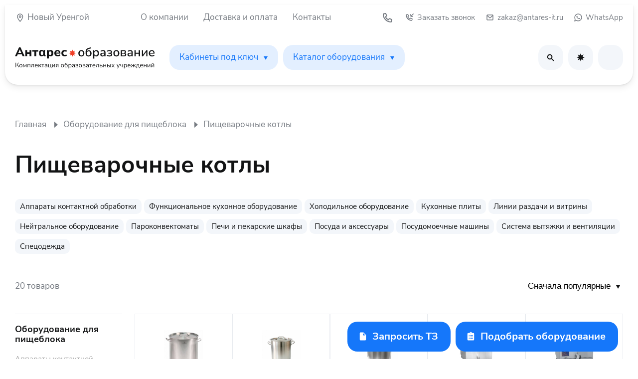

--- FILE ---
content_type: text/html; charset=UTF-8
request_url: https://novij-urengoj.antares-it.ru/catalog/pishchevarochnye_kotly
body_size: 31849
content:
    <!DOCTYPE html>
    <html lang="ru_RU">
    <head>
        <meta charset="UTF-8">
        <meta http-equiv="X-UA-Compatible" content="IE=edge">
        <meta name="viewport" content="width=device-width, initial-scale=1">
                <title>Пищеварочные котлы (для школьного пищеблока): оснащение по ФГОС и ФЗ, купить с доставкой в Новый Уренгое - Антарес-Образование</title>
        <meta name="description" content="Пищеварочные котлы (для школьного пищеблока). Поставки по ФГОС и ФЗ. Высокое качество товара. Сделаем несколько КП. Обращайтесь по телефону в Антарес-Образование! Бесплатная доставка в Новый Уренгое.">
<meta name="keywords" content="Пищеварочные котлы (для школьного пищеблока) в Новый Уренгое">
<meta name="csrf-param" content="_csrf">
<meta name="csrf-token" content="p60KiBJXUMcfxaa7byaeHDHfkrX0DifMOUQ0wutq2CjFznPcRTljiWupl8M_QM9rYZSjwMN4aYZTI36j2yGNbQ==">

<link href="/css/main.css?01?v=55" rel="stylesheet">
<link href="/fonts/fonts.css?v=55" rel="stylesheet">
<link href="/css/slick.css?v=55" rel="stylesheet">
<link href="/css/progressive-image.css?v=55" rel="stylesheet">
<script src="/assets/2df75e1d/jquery.js"></script>
<script src="/assets/833f9983/yii.js"></script>
<script src="/js/slick.min.js?v=55"></script>
<script src="/js/progressive-image.js?v=55"></script>
<script src="/js/script.js?v=55"></script>        <link rel="icon" type="image/png" sizes="32x32" href="/icons/favicons/favicon-32x32.png">
        <link rel="icon" type="image/png" sizes="16x16" href="/icons/favicons/favicon-16x16.png">

        <meta property="og:type" content="website"/>
        <meta property="og:url" content="https://novij-urengoj.antares-it.ru/catalog/pishchevarochnye_kotly"/>
        <meta property="og:title" content="Пищеварочные котлы (для школьного пищеблока): оснащение по ФГОС и ФЗ, купить с доставкой в Новый Уренгое - Антарес-Образование"/>
        <meta property="og:description" content="Пищеварочные котлы (для школьного пищеблока). Поставки по ФГОС и ФЗ. Высокое качество товара. Сделаем несколько КП. Обращайтесь по телефону в Антарес-Образование! Бесплатная доставка в Новый Уренгое."/>
        <meta property="og:image" content="/img/icon/favicon-96x96.png"/>
        <meta property="og:site_name" content="Антарес Образование"/>

        <link href="https://novij-urengoj.antares-it.ru/catalog/pishchevarochnye_kotly"
              rel="canonical"/>

        <!-- Yandex.Metrika counter -->
<script type="text/javascript" >
   (function(m,e,t,r,i,k,a){m[i]=m[i]||function(){(m[i].a=m[i].a||[]).push(arguments)};
   m[i].l=1*new Date();
   for (var j = 0; j < document.scripts.length; j++) {if (document.scripts[j].src === r) { return; }}
   k=e.createElement(t),a=e.getElementsByTagName(t)[0],k.async=1,k.src=r,a.parentNode.insertBefore(k,a)})
   (window, document, "script", "https://mc.yandex.ru/metrika/tag.js", "ym");

   ym(90050108, "init", {
        clickmap:true,
        trackLinks:true,
        accurateTrackBounce:true,
        webvisor:true
   });
</script>
<noscript><div><img src="https://mc.yandex.ru/watch/90050108" style="position:absolute; left:-9999px;" alt="" /></div></noscript>
<!-- /Yandex.Metrika counter -->    </head>

    <body>
    
    <script type="text/javascript">
        let ym_id = false;

        window.dataLayer = window.dataLayer || [];
    </script>

    <script>
        if (typeof ym === 'undefined') {
            console.log('ym undefined');
        } else {
            ym_id = ym.a[0][0];
        }
    </script>
    <script>
        var maskPhone = {
            "mask": "+7 (999)-999-9999",
            "definitions": {"~": {validator: "[78]", cardinality: 1}}
        };
    </script>

    <div class="screen"></div>
    <header>
        <div class="top_header" style="display: none">
            В связи с нестабильным курсом доллара и перебоями с поставками, уточняйте актуальную цену и наличие у
            менеджера
        </div>
        <div class="wrap_header">
            <div class="wrap">
                <div class="top_menu">
                    <div class="city">
                        <a href="#">Новый Уренгой</a>
                        <div class="city_select">
                            <div class="close"></div>
                            <input type="text" placeholder="Введите город">
                            <div class="first_list">
                                <h5>Популярные города</h5>
                                <ul>
                                                                            <li data-id="2"><a
                                                    href="https://antares-it.ru">Екатеринбург</a>
                                        </li>
                                                                            <li data-id="4"><a
                                                    href="https://perm.antares-it.ru">Пермь</a>
                                        </li>
                                                                            <li data-id="5"><a
                                                    href="https://tyumen.antares-it.ru">Тюмень</a>
                                        </li>
                                                                            <li data-id="6"><a
                                                    href="https://chel.antares-it.ru">Челябинск</a>
                                        </li>
                                                                            <li data-id="7"><a
                                                    href="https://kurgan.antares-it.ru">Курган</a>
                                        </li>
                                                                            <li data-id="8"><a
                                                    href="https://surgut.antares-it.ru">Сургут</a>
                                        </li>
                                                                            <li data-id="10"><a
                                                    href="https://nizhnevartovsk.antares-it.ru">Нижневартовск</a>
                                        </li>
                                                                            <li data-id="9"><a
                                                    href="https://neftejugansk.antares-it.ru">Нефтеюганск</a>
                                        </li>
                                                                            <li data-id="11"><a
                                                    href="https://h-mansijsk.antares-it.ru">Ханты-Мансийск</a>
                                        </li>
                                                                            <li data-id="12"><a
                                                    href="https://novij-urengoj.antares-it.ru">Новый Уренгой</a>
                                        </li>
                                                                            <li data-id="13"><a
                                                    href="https://noyabrsk.antares-it.ru">Ноябрьск</a>
                                        </li>
                                                                            <li data-id="14"><a
                                                    href="https://salehard.antares-it.ru">Салехард</a>
                                        </li>
                                                                    </ul>
                            </div>
                            <ul class="second_list">
                                                            </ul>
                        </div>
                    </div>
                    <nav class="company">
                                                    <a href="/company">О компании</a>
                                                    <a href="/delivery">Доставка и оплата</a>
                                                    <a href="/contacts">Контакты</a>
                                            </nav>
                    <nav class="contacts">
                        <a href="tel:"
                           class="call"></a>
                        <a href="#selection" class="callback  more open_popup">Заказать звонок</a>
                        <a href="mailto:zakaz@antares-it.ru"
                           class="mail">zakaz@antares-it.ru</a>
                        <a href="https://wa.me/"
                           class="whatsapp">WhatsApp</a>
                        <a href="#" class="menu_contacts_btn"></a>
                    </nav>
                </div>
                <div class="main_menu">
                    <a href="/" class="logo">
                        <img src="/icons/logo_1.svg" alt="logo_1">
                        <img src="/icons/logo_2.svg" alt="logo_2">
                    </a>
                    <div class="menu">
                        <div class="burger_menu">
                            <span></span>
                            Каталог
                        </div>
                        <nav class="selector_menu">
                                                            <a href="#m1" class="item_sel">Кабинеты под ключ</a>
                                                            <a href="#m2" class="item_sel">Каталог оборудования</a>
                                                        <div class="mobil_menu">
                                <div class="city">
                                    <a href="#">Новый Уренгой</a>
                                </div>
                                <div class="company">
                                                                            <a href="/company">О компании</a>
                                                                            <a href="/delivery">Доставка и оплата</a>
                                                                            <a href="/contacts">Контакты</a>
                                                                    </div>
                            </div>
                        </nav>
                        <nav class="buttons">
                            <div class="search_btn">Поиск</div>
                            <a href="/favourites"
                               class="favorite_btn"
                               data-sum="0">Избранное</a>
                            <a href="#"
                               class="cart_btn"
                               data-sum="0">Корзина</a>
                        </nav>
                        <div class="drop_down_menu">
                            <div class="top_title">
                                <a href="#" class="back"></a>
                                <span></span>
                                <div class="close"></div>
                            </div>
                            <div class="tabs">
            <div class="tab" id="m1">
            <div class="selector_submenu">
                                    <a href="/catalog/kabinet_astronomii" class="has_childs"                       data-id="1">Кабинет астрономии</a>
                                    <a href="/catalog/kabinet_biologii_i_ekologii" class="has_childs"                       data-id="2">Кабинет биологии и экологии</a>
                                    <a href="/catalog/kabinet_geografii" class="has_childs"                       data-id="3">Кабинет географии</a>
                                    <a href="/catalog/kabinet_istorii_i_obshchestvoznaniya" class="has_childs"                       data-id="4">Кабинет истории и обществознания</a>
                                    <a href="/catalog/kabinet_logopeda" class="has_childs"                       data-id="5">Кабинет логопеда</a>
                                    <a href="/catalog/inzhenernyy_klass" class="has_childs"                       data-id="6">Инженерный класс</a>
                                    <a href="/catalog/kabinet_izobrazitelnogo_iskusstva" class="has_childs"                       data-id="7">Кабинет изобразительного искусства</a>
                                    <a href="/catalog/kabinet_inostrannykh_yazykov" class="has_childs"                       data-id="8">Кабинет иностранных языков</a>
                                    <a href="/catalog/kabinet_informatiki" class="has_childs"                       data-id="9">Кабинет информатики</a>
                                    <a href="/catalog/kabinet_muzyki" class="has_childs"                       data-id="10">Кабинет музыки</a>
                                    <a href="/catalog/kabinet_nachalnoy_shkoly" class="has_childs"                       data-id="11">Кабинет начальной школы</a>
                                    <a href="/catalog/kabinet_russkogo_yazyka_i_literatury" class="has_childs"                       data-id="12">Кабинет русского языка и литературы</a>
                                    <a href="/catalog/kabinet_obzh_i_nvp" class="has_childs"                       data-id="13">Кабинет ОБЖ и НВП</a>
                                    <a href="/catalog/kabinet_psikhologa" class="has_childs"                       data-id="14">Кабинет психолога</a>
                                    <a href="/catalog/kabinet_tekhnologii" class="has_childs"                       data-id="15">Кабинет технологии</a>
                                    <a href="/catalog/kabinet_fiziki" class="has_childs"                       data-id="16">Кабинет физики</a>
                                    <a href="/catalog/kabinet_khimii" class="has_childs"                       data-id="17">Кабинет химии</a>
                                    <a href="/catalog/kabinet_matematiki_1" class="has_childs"                       data-id="18">Кабинет математики</a>
                            </div>

                            <div class="submenu_1" id="subm6">
                    <div class="list">
                                                    <a href="/catalog/avtodelo"                               data-id="70">Автодело</a>
                                                    <a href="/catalog/bespilotniki_bpla"                               data-id="71">Беспилотники (БПЛА)</a>
                                                    <a href="/catalog/elektromontazhnye_raboty"                               data-id="72">Электромонтажные работы</a>
                                                    <a href="/catalog/liteynye_i_svarochnye_tekhnologii"                               data-id="73">Литейные и сварочные технологии</a>
                                                    <a href="/catalog/mekhatronika_pnevmoavtomatika_i_robototekhnika"                               data-id="74">Мехатроника, пневмоавтоматика и робототехника</a>
                                                    <a href="/catalog/profilnye_distsipliny"                               data-id="75">Профильные дисциплины</a>
                                                    <a href="/catalog/tokarnye_i_frezernye_raboty"                               data-id="76">Токарные и фрезерные работы</a>
                                                    <a href="/catalog/umnyy_dom"                               data-id="77">Умный дом</a>
                                            </div>
                    <div class="button_block">
                        <h5>Конфигуратор кабинета под ключ</h5>
                        <a href="/favourites/create?alias=inzhenernyy_klass"
                           class="button grey m_size more">Собрать кабинет</a>
                    </div>
                </div>
                            <div class="submenu_1" id="subm1">
                    <div class="list">
                                                    <a href="/catalog/globusy"                               data-id="78">Глобусы</a>
                                                    <a href="/catalog/karty"                               data-id="79">Карты</a>
                                                    <a href="/catalog/modeli"                               data-id="80">Модели</a>
                                                    <a href="/catalog/planetarii"                               data-id="81">Планетарии</a>
                                                    <a href="/catalog/posobiya"                               data-id="82">Пособия</a>
                                                    <a href="/catalog/tablitsy_i_stendy"                               data-id="83">Таблицы и стенды</a>
                                                    <a href="/catalog/teleskopy"                               data-id="84">Телескопы</a>
                                            </div>
                    <div class="button_block">
                        <h5>Конфигуратор кабинета под ключ</h5>
                        <a href="/favourites/create?alias=kabinet_astronomii"
                           class="button grey m_size more">Собрать кабинет</a>
                    </div>
                </div>
                            <div class="submenu_1" id="subm2">
                    <div class="list">
                                                    <a href="/catalog/elektronnye_sredstva_obucheniya_cd_dvd_slaydy_po_biologii_i_ekologii"                               data-id="85">Электронные средства обучения (CD, DVD, слайды) по биологии и экологии</a>
                                                    <a href="/catalog/interaktivnye_posobiya_litsenzionnye_po"                               data-id="86">Интерактивные пособия, лицензионные ПО</a>
                                                    <a href="/catalog/laboratornye_nabory_i_oborudovanie_dlya_provedeniya_opytov_po_biologii_i_ekologii"                               data-id="87">Лабораторные наборы и оборудование для проведения опытов по биологии и экологии</a>
                                                    <a href="/catalog/mikroskopy_pribory_nabory_mikropreparatov_po_biologii_i_ekologii"                               data-id="88">Микроскопы, приборы, наборы микропрепаратов по биологии и экологии</a>
                                                    <a href="/catalog/tablitsy_i_stendy_po_biologii_i_ekologii" class="has_childs"                               data-id="89">Таблицы и стенды по биологии и экологии</a>
                                                    <a href="/catalog/tsifrovye_i_perenosnye_laboratorii_dlya_kabineta_biologii_i_ekologii" class="has_childs"                               data-id="90">Цифровые и переносные лаборатории для кабинета биологии и экологии</a>
                                                    <a href="/catalog/uchebno_naglyadnye_posobiya_po_biologii_i_ekologii" class="has_childs"                               data-id="91">Учебно-наглядные пособия по биологии и экологии</a>
                                            </div>
                    <div class="button_block">
                        <h5>Конфигуратор кабинета под ключ</h5>
                        <a href="/favourites/create?alias=kabinet_biologii_i_ekologii"
                           class="button grey m_size more">Собрать кабинет</a>
                    </div>
                </div>
                            <div class="submenu_1" id="subm16">
                    <div class="list">
                                                    <a href="/catalog/gia_i_ege_po_fizike"                               data-id="92">ГИА и ЕГЭ по физике</a>
                                                    <a href="/catalog/interaktivnye_posobiya_1"                               data-id="93">Интерактивные пособия</a>
                                                    <a href="/catalog/laboratornoe_i_demonstratsionnoe_oborudovanie" class="has_childs"                               data-id="94">Лабораторное и демонстрационное оборудование</a>
                                                    <a href="/catalog/mebel_dlya_kabineta_fiziki" class="has_childs"                               data-id="95">Мебель для кабинета физики</a>
                                                    <a href="/catalog/sistemy_elektrosnabzheniya"                               data-id="96">Системы электроснабжения</a>
                                                    <a href="/catalog/stendy_i_tablitsy_1" class="has_childs"                               data-id="97">Стенды и таблицы</a>
                                                    <a href="/catalog/tsifrovye_i_perenosnye_laboratorii" class="has_childs"                               data-id="98">Цифровые и переносные лаборатории</a>
                                            </div>
                    <div class="button_block">
                        <h5>Конфигуратор кабинета под ключ</h5>
                        <a href="/favourites/create?alias=kabinet_fiziki"
                           class="button grey m_size more">Собрать кабинет</a>
                    </div>
                </div>
                            <div class="submenu_1" id="subm3">
                    <div class="list">
                                                    <a href="/catalog/globusy_i_demonstratsionnye_modeli"                               data-id="99">Глобусы и демонстрационные модели</a>
                                                    <a href="/catalog/interaktivnye_posobiya_i_karty"                               data-id="100">Интерактивные пособия и карты</a>
                                                    <a href="/catalog/kollektsii_materialov_gerbarii"                               data-id="101">Коллекции материалов, гербарии</a>
                                                    <a href="/catalog/laboratornye_nabory_i_pribory_dlya_demonstratsii_opytov"                               data-id="102">Лабораторные наборы и приборы для демонстрации опытов</a>
                                                    <a href="/catalog/pechatnye_karty_i_atlasy" class="has_childs"                               data-id="103">Печатные карты и атласы</a>
                                                    <a href="/catalog/shkolnye_meteoploshchadki"                               data-id="104">Школьные метеоплощадки</a>
                                                    <a href="/catalog/stendy_i_tablitsy" class="has_childs"                               data-id="105">Стенды и таблицы</a>
                                                    <a href="/catalog/tsifrovye_i_perenosnye_laboratorii_1" class="has_childs"                               data-id="106">Цифровые и переносные лаборатории</a>
                                            </div>
                    <div class="button_block">
                        <h5>Конфигуратор кабинета под ключ</h5>
                        <a href="/favourites/create?alias=kabinet_geografii"
                           class="button grey m_size more">Собрать кабинет</a>
                    </div>
                </div>
                            <div class="submenu_1" id="subm9">
                    <div class="list">
                                                    <a href="/catalog/elektronnye_sredstva_obucheniya"                               data-id="107">Электронные средства обучения</a>
                                                    <a href="/catalog/naglyadnye_posobiya_i_stendy"                               data-id="108">Наглядные пособия и стенды</a>
                                                    <a href="/catalog/rabochee_mesto_uchenika"                               data-id="109">Рабочее место ученика</a>
                                                    <a href="/catalog/rabochee_mesto_uchitelya"                               data-id="110">Рабочее место учителя</a>
                                                    <a href="/catalog/soputstvuyushchee_oborudovanie"                               data-id="111">Сопутствующее оборудование</a>
                                            </div>
                    <div class="button_block">
                        <h5>Конфигуратор кабинета под ключ</h5>
                        <a href="/favourites/create?alias=kabinet_informatiki"
                           class="button grey m_size more">Собрать кабинет</a>
                    </div>
                </div>
                            <div class="submenu_1" id="subm8">
                    <div class="list">
                                                    <a href="/catalog/filmy_i_obuchayushchie_posobiya_na_cd_i_dvd"                               data-id="112">Фильмы и обучающие пособия на CD и DVD</a>
                                                    <a href="/catalog/interaktivnye_posobiya"                               data-id="113">Интерактивные пособия</a>
                                                    <a href="/catalog/stendy_i_portrety"                               data-id="114">Стенды и портреты</a>
                                                    <a href="/catalog/tablitsy_demonstratsionnye_i_razdatochnye_materialy"                               data-id="115">Таблицы демонстрационные и раздаточные материалы</a>
                                            </div>
                    <div class="button_block">
                        <h5>Конфигуратор кабинета под ключ</h5>
                        <a href="/favourites/create?alias=kabinet_inostrannykh_yazykov"
                           class="button grey m_size more">Собрать кабинет</a>
                    </div>
                </div>
                            <div class="submenu_1" id="subm4">
                    <div class="list">
                                                    <a href="/catalog/elektronnye_sredstva_obucheniya_1" class="has_childs"                               data-id="116">Электронные средства обучения</a>
                                                    <a href="/catalog/interaktivnye_posobiya_po_istorii_i_obshchestvoznaniyu" class="has_childs"                               data-id="117">Интерактивные пособия</a>
                                                    <a href="/catalog/karty_po_istorii_i_obshchestvoznaniyu" class="has_childs"                               data-id="118">Карты по истории и обществознанию</a>
                                                    <a href="/catalog/tablitsy_i_stendy_1" class="has_childs"                               data-id="119">Таблицы и стенды</a>
                                                    <a href="/catalog/uchebnaya_literatura_atlasy"                               data-id="120">Учебная литература. Атласы</a>
                                            </div>
                    <div class="button_block">
                        <h5>Конфигуратор кабинета под ключ</h5>
                        <a href="/favourites/create?alias=kabinet_istorii_i_obshchestvoznaniya"
                           class="button grey m_size more">Собрать кабинет</a>
                    </div>
                </div>
                            <div class="submenu_1" id="subm7">
                    <div class="list">
                                                    <a href="/catalog/demonstratsionnye_posobiya"                               data-id="121">Демонстрационные пособия</a>
                                                    <a href="/catalog/metodicheskie_posobiya_uchebniki_tetradi"                               data-id="122">Методические пособия, учебники, тетради</a>
                                                    <a href="/catalog/modeli_i_mulyazhi_dlya_kabineta_izo"                               data-id="123">Модели и муляжи для кабинета ИЗО</a>
                                                    <a href="/catalog/oborudovanie_dlya_kabineta_izo"                               data-id="124">Оборудование для кабинета ИЗО</a>
                                                    <a href="/catalog/uchebnye_posobiya_na_elektronnykh_nositelyakh"                               data-id="125">Учебные пособия на электронных носителях</a>
                                            </div>
                    <div class="button_block">
                        <h5>Конфигуратор кабинета под ключ</h5>
                        <a href="/favourites/create?alias=kabinet_izobrazitelnogo_iskusstva"
                           class="button grey m_size more">Собрать кабинет</a>
                    </div>
                </div>
                            <div class="submenu_1" id="subm17">
                    <div class="list">
                                                    <a href="/catalog/interaktivnye_posobiya_2"                               data-id="126">Интерактивные пособия</a>
                                                    <a href="/catalog/kollektsii_materialov"                               data-id="127">Коллекции материалов</a>
                                                    <a href="/catalog/laboratornaya_posuda"                               data-id="128">Лабораторная посуда</a>
                                                    <a href="/catalog/mebel_dlya_kabineta_khimii" class="has_childs"                               data-id="129">Мебель для кабинета химии</a>
                                                    <a href="/catalog/modeli_demonstratsionnye"                               data-id="130">Модели демонстрационные</a>
                                                    <a href="/catalog/nabory_khimicheskikh_reaktivov_i_materialov"                               data-id="131">Наборы химических реактивов и материалов</a>
                                                    <a href="/catalog/nabory_oge_gia"                               data-id="132">Наборы ОГЭ, ГИА</a>
                                                    <a href="/catalog/oborudovanie_dlya_laboratornykh_rabot_obshchego_naznacheniya"                               data-id="133">Оборудование для лабораторных работ общего назначения</a>
                                                    <a href="/catalog/pribory_dlya_demonstratsii_eksperimentov"                               data-id="134">Приборы для демонстрации экспериментов</a>
                                                    <a href="/catalog/stendy_i_tablitsy_2" class="has_childs"                               data-id="135">Стенды и таблицы</a>
                                                    <a href="/catalog/tsifrovye_i_perenosnye_laboratorii_1" class="has_childs"                               data-id="136">Цифровые и переносные лаборатории</a>
                                            </div>
                    <div class="button_block">
                        <h5>Конфигуратор кабинета под ключ</h5>
                        <a href="/favourites/create?alias=kabinet_khimii"
                           class="button grey m_size more">Собрать кабинет</a>
                    </div>
                </div>
                            <div class="submenu_1" id="subm5">
                    <div class="list">
                                                    <a href="/catalog/kartochki_i_metodicheskie_posobiya"                               data-id="137">Карточки и методические пособия</a>
                                                    <a href="/catalog/logopedicheskie_igry_i_igrushki"                               data-id="138">Логопедические игры и игрушки</a>
                                                    <a href="/catalog/logopedicheskie_trenazhery"                               data-id="139">Логопедические тренажеры</a>
                                                    <a href="/catalog/logopedicheskiy_massazh"                               data-id="140">Логопедический массаж</a>
                                                    <a href="/catalog/mebel_i_oborudovanie"                               data-id="141">Мебель и оборудование</a>
                                                    <a href="/catalog/nabory_dlya_logopedov"                               data-id="142">Наборы для логопедов</a>
                                                    <a href="/catalog/programmno_didakticheskie_kompleksy"                               data-id="143">Программно-дидактические комплексы</a>
                                                    <a href="/catalog/zondy_ikh_obrabotka_i_khranenie"                               data-id="144">Зонды, их обработка и хранение</a>
                                            </div>
                    <div class="button_block">
                        <h5>Конфигуратор кабинета под ключ</h5>
                        <a href="/favourites/create?alias=kabinet_logopeda"
                           class="button grey m_size more">Собрать кабинет</a>
                    </div>
                </div>
                            <div class="submenu_1" id="subm18">
                    <div class="list">
                                                    <a href="/catalog/interaktivnye_posobiya_i_cd"                               data-id="145">Интерактивные пособия и CD</a>
                                                    <a href="/catalog/naglyadnye_posobiya"                               data-id="146">Наглядные пособия</a>
                                                    <a href="/catalog/stendy_i_tablitsy_1"                               data-id="147">Стенды и таблицы</a>
                                                    <a href="/catalog/tsifrovye_laboratorii" class="has_childs"                               data-id="148">Цифровые лаборатории</a>
                                            </div>
                    <div class="button_block">
                        <h5>Конфигуратор кабинета под ключ</h5>
                        <a href="/favourites/create?alias=kabinet_matematiki_1"
                           class="button grey m_size more">Собрать кабинет</a>
                    </div>
                </div>
                            <div class="submenu_1" id="subm10">
                    <div class="list">
                                                    <a href="/catalog/instrumenty_karla_orfa"                               data-id="149">Инструменты Карла Орфа</a>
                                                    <a href="/catalog/knigi_metodichki_diski"                               data-id="150">Книги, методички, диски</a>
                                                    <a href="/catalog/mebel_stendy_plakaty_dlya_kabineta_muzyki"                               data-id="151">Мебель, стенды, плакаты для кабинета музыки</a>
                                                    <a href="/catalog/muzykalnye_instrumenty"                               data-id="152">Музыкальные инструменты</a>
                                                    <a href="/catalog/razlichnye_prisposobleniya"                               data-id="153">Различные приспособления</a>
                                                    <a href="/catalog/shumovye_instrumenty"                               data-id="154">Шумовые инструменты</a>
                                            </div>
                    <div class="button_block">
                        <h5>Конфигуратор кабинета под ключ</h5>
                        <a href="/favourites/create?alias=kabinet_muzyki"
                           class="button grey m_size more">Собрать кабинет</a>
                    </div>
                </div>
                            <div class="submenu_1" id="subm11">
                    <div class="list">
                                                    <a href="/catalog/interaktivnye_posobiya_i_obuchayushchie_programmy"                               data-id="155">Интерактивные пособия и обучающие программы</a>
                                                    <a href="/catalog/pdd_i_obzh"                               data-id="156">ПДД и ОБЖ</a>
                                                    <a href="/catalog/proektnaya_deyatelnost_laboratorii_i_oborudovanie_dlya_opytov"                               data-id="157">Проектная деятельность (лаборатории и оборудование для опытов)</a>
                                                    <a href="/catalog/robototekhnika_i_konstruirovanie" class="has_childs"                               data-id="158">Робототехника и конструирование</a>
                                                    <a href="/catalog/tsifrovye_laboratorii_1" class="has_childs"                               data-id="159">Цифровые лаборатории</a>
                                                    <a href="/catalog/uchebno_naglyadnye_posobiya_tablitsy_stendy" class="has_childs"                               data-id="160">Учебно-наглядные пособия, таблицы, стенды</a>
                                            </div>
                    <div class="button_block">
                        <h5>Конфигуратор кабинета под ключ</h5>
                        <a href="/favourites/create?alias=kabinet_nachalnoy_shkoly"
                           class="button grey m_size more">Собрать кабинет</a>
                    </div>
                </div>
                            <div class="submenu_1" id="subm13">
                    <div class="list">
                                                    <a href="/catalog/interaktivnye_posobiya_1"                               data-id="161">Интерактивные пособия</a>
                                                    <a href="/catalog/makety"                               data-id="162">Макеты</a>
                                                    <a href="/catalog/naglyadnye_posobiya_obzh_nvp"                               data-id="163">Наглядные пособия ОБЖ, НВП</a>
                                                    <a href="/catalog/pdd_v_shkole_1"                               data-id="164">ПДД в школе</a>
                                                    <a href="/catalog/sredstva_zashchity_go"                               data-id="165">Средства защиты ГО</a>
                                                    <a href="/catalog/strelkovye_tiry_oruzheynaya_komnata"                               data-id="166">Стрелковые тиры, оружейная комната</a>
                                                    <a href="/catalog/trenirovochnye_kompleksy_ognevoy_podgotovki"                               data-id="167">Тренировочные комплексы огневой подготовки</a>
                                                    <a href="/catalog/tsifrovye_laboratorii_1" class="has_childs"                               data-id="168">Цифровые лаборатории</a>
                                                    <a href="/catalog/uchebnye_manekeny_trenazhery"                               data-id="169">Учебные манекены, тренажеры</a>
                                            </div>
                    <div class="button_block">
                        <h5>Конфигуратор кабинета под ключ</h5>
                        <a href="/favourites/create?alias=kabinet_obzh_i_nvp"
                           class="button grey m_size more">Собрать кабинет</a>
                    </div>
                </div>
                            <div class="submenu_1" id="subm14">
                    <div class="list">
                                                    <a href="/catalog/art_terapiya_i_relaksatsiya"                               data-id="170">Арт-терапия и релаксация</a>
                                                    <a href="/catalog/diagnosticheskie_i_korrektsionnye_programmy"                               data-id="171">Диагностические и коррекционные программы</a>
                                                    <a href="/catalog/nabory_dlya_igr_i_tvorchestva"                               data-id="172">Наборы для игр и творчества</a>
                                                    <a href="/catalog/oborudovanie_i_mebel"                               data-id="173">Оборудование и мебель</a>
                                                    <a href="/catalog/pesochnaya_terapiya"                               data-id="174">Песочная терапия</a>
                                                    <a href="/catalog/testy_oprosniki_ankety"                               data-id="175">Тесты, опросники, анкеты</a>
                                            </div>
                    <div class="button_block">
                        <h5>Конфигуратор кабинета под ключ</h5>
                        <a href="/favourites/create?alias=kabinet_psikhologa"
                           class="button grey m_size more">Собрать кабинет</a>
                    </div>
                </div>
                            <div class="submenu_1" id="subm12">
                    <div class="list">
                                                    <a href="/catalog/elektronnye_sredstva_obucheniya_cd_dvd_slaydy"                               data-id="176">Электронные средства обучения (CD, DVD, слайды)</a>
                                                    <a href="/catalog/interaktivnye_posobiya_po_russkomu_yazyku_i_literature"                               data-id="177">Интерактивные пособия по русскому языку и литературе</a>
                                                    <a href="/catalog/stendy_i_plakaty_po_russkomu_yazyku_i_literature"                               data-id="178">Стенды и плакаты по русскому языку и литературе</a>
                                                    <a href="/catalog/uchebno_naglyadnye_posobiya_po_literature"                               data-id="179">Учебно-наглядные пособия по литературе</a>
                                                    <a href="/catalog/uchebno_naglyadnye_posobiya_po_russkomu_yazyku"                               data-id="180">Учебно-наглядные пособия по русскому языку</a>
                                            </div>
                    <div class="button_block">
                        <h5>Конфигуратор кабинета под ключ</h5>
                        <a href="/favourites/create?alias=kabinet_russkogo_yazyka_i_literatury"
                           class="button grey m_size more">Собрать кабинет</a>
                    </div>
                </div>
                            <div class="submenu_1" id="subm15">
                    <div class="list">
                                                    <a href="/catalog/kabinet_tekhnologii_devochki" class="has_childs"                               data-id="181">Кабинет технологии. Девочки</a>
                                                    <a href="/catalog/kabinet_tekhnologii_malchiki" class="has_childs"                               data-id="182">Кабинет технологии. Мальчики</a>
                                            </div>
                    <div class="button_block">
                        <h5>Конфигуратор кабинета под ключ</h5>
                        <a href="/favourites/create?alias=kabinet_tekhnologii"
                           class="button grey m_size more">Собрать кабинет</a>
                    </div>
                </div>
            
            
                <div class="submenu_2" id="subm89">
                    <div class="list">
                                                    <a href="/catalog/dinamicheskie_stendy_po_biologii_i_ekologii">Динамические стенды по биологии и экологии</a>
                                                    <a href="/catalog/stendy_informatsionnye_po_biologii_i_ekologii">Стенды информационные по биологии и экологии</a>
                                                    <a href="/catalog/tablitsy_i_plakaty_demonstratsionnye_po_biologii_i_ekologii">Таблицы и плакаты демонстрационные по биологии и экологии</a>
                                                    <a href="/catalog/tablitsy_razdatochnye_po_biologii_i_ekologii">Таблицы раздаточные по биологии и экологии</a>
                                            </div>
                </div>
            
                <div class="submenu_2" id="subm90">
                    <div class="list">
                                                    <a href="/catalog/cornelsen-0">Cornelsen</a>
                                                    <a href="/catalog/einstein-0">Einstein</a>
                                                    <a href="/catalog/pasco-0">Pasco</a>
                                                    <a href="/catalog/proizvodstvo_rossiya">Производство Россия</a>
                                                    <a href="/catalog/releon_point-0">Releon Point</a>
                                                    <a href="/catalog/sensedisc">SenseDisc</a>
                                                    <a href="/catalog/vernier-0">Vernier</a>
                                            </div>
                </div>
            
                <div class="submenu_2" id="subm91">
                    <div class="list">
                                                    <a href="/catalog/gerbarii_kollektsii_po_biologii_i_ekologii">Гербарии, коллекции по биологии и экологии</a>
                                                    <a href="/catalog/modeli_stroeniya_kletki_i_rasteniy">Модели строения клетки и растений</a>
                                                    <a href="/catalog/modeli_stroeniya_tela_cheloveka">Модели строения тела человека</a>
                                                    <a href="/catalog/modeli_stroeniya_tela_zhivykh_sushchestv">Модели строения тела живых существ</a>
                                            </div>
                </div>
            
                <div class="submenu_2" id="subm94">
                    <div class="list">
                                                    <a href="/catalog/elektrodinamika_i_zvukovye_volny">Электродинамика и звуковые волны</a>
                                                    <a href="/catalog/mekhanika">Механика</a>
                                                    <a href="/catalog/molekulyarnaya_fizika_i_termodinamika">Молекулярная физика и термодинамика</a>
                                                    <a href="/catalog/oborudovanie_i_pribory_obshchego_naznacheniya">Оборудование и приборы общего назначения</a>
                                                    <a href="/catalog/optika_i_kvantovaya_fizika">Оптика и квантовая физика</a>
                                            </div>
                </div>
            
                <div class="submenu_2" id="subm95">
                    <div class="list">
                                                    <a href="/catalog/laboratornaya_mebel_dlya_kabineta_fiziki">Лабораторная мебель</a>
                                                    <a href="/catalog/sistemy_khraneniya_doski_dlya_kabineta_fiziki">Системы хранения, доски</a>
                                                    <a href="/catalog/stoly_party_stulya_dlya_kabineta_fiziki">Столы, парты, стулья</a>
                                            </div>
                </div>
            
                <div class="submenu_2" id="subm97">
                    <div class="list">
                                                    <a href="/catalog/demonstratsionnye_tablitsy">Демонстрационные таблицы</a>
                                                    <a href="/catalog/dinamicheskie_stendy">Динамические стенды</a>
                                                    <a href="/catalog/informatsionnye_stendy_2">Информационные стенды</a>
                                                    <a href="/catalog/tablitsy_komplektami_1">Таблицы комплектами</a>
                                                    <a href="/catalog/transparanty_i_rabochie_tetradi">Транспаранты и рабочие тетради</a>
                                            </div>
                </div>
            
                <div class="submenu_2" id="subm98">
                    <div class="list">
                                                    <a href="/catalog/cornelsen_6">Cornelsen</a>
                                                    <a href="/catalog/einstein_4">Еinstein</a>
                                                    <a href="/catalog/pasco_8">Pasco</a>
                                                    <a href="/catalog/proizvodstvo_rossiya_5">Производство Россия</a>
                                                    <a href="/catalog/releon_point_9">Releon Point</a>
                                                    <a href="/catalog/sensedisc_1">SenseDisc</a>
                                                    <a href="/catalog/vernier_8">Vernier</a>
                                            </div>
                </div>
            
                <div class="submenu_2" id="subm103">
                    <div class="list">
                                                    <a href="/catalog/atlasy">Атласы</a>
                                                    <a href="/catalog/karty_materikov">Карты материков</a>
                                                    <a href="/catalog/karty_mira">Карты мира</a>
                                                    <a href="/catalog/karty_rf">Карты РФ</a>
                                            </div>
                </div>
            
                <div class="submenu_2" id="subm105">
                    <div class="list">
                                                    <a href="/catalog/informatsionnye_stendy">Информационные стенды</a>
                                                    <a href="/catalog/tablitsy_demonstratsionnye">Таблицы демонстрационные</a>
                                                    <a href="/catalog/tablitsy_komplektami">Таблицы комплектами</a>
                                            </div>
                </div>
            
                <div class="submenu_2" id="subm106">
                    <div class="list">
                                                    <a href="/catalog/cornelsen">Cornelsen</a>
                                                    <a href="/catalog/einstein">Еinstein</a>
                                                    <a href="/catalog/pasco">Pasco</a>
                                                    <a href="/catalog/releon_point">Releon Point</a>
                                                    <a href="/catalog/sensedisc_1">SenseDisc</a>
                                                    <a href="/catalog/vernier">Vernier</a>
                                            </div>
                </div>
            
                <div class="submenu_2" id="subm116">
                    <div class="list">
                                                    <a href="/catalog/istoriya_rossii_1">История России</a>
                                                    <a href="/catalog/istoriya_rossii_praviteli">История России. Правители</a>
                                                    <a href="/catalog/mirovaya_istoriya">Мировая история</a>
                                                    <a href="/catalog/slaydy">Слайды</a>
                                            </div>
                </div>
            
                <div class="submenu_2" id="subm117">
                    <div class="list">
                                                    <a href="/catalog/istoriya_rossii_1">История России</a>
                                                    <a href="/catalog/obshchestvoznanie">Обществознание</a>
                                                    <a href="/catalog/vseobshchaya_istoriya">Всеобщая история</a>
                                            </div>
                </div>
            
                <div class="submenu_2" id="subm118">
                    <div class="list">
                                                    <a href="/catalog/istoriya_drevnego_mira">История Древнего мира</a>
                                                    <a href="/catalog/istoriya_rossii_s_drevneyshikh_vremen_do_kontsa_xvi_veka">История России с древнейших времен до конца XVI века</a>
                                                    <a href="/catalog/istoriya_rossii_v_xx_nachale_xxi_veka">История России в XX-начале XXI века</a>
                                                    <a href="/catalog/istoriya_rossii_xix_vek">История России. XIX век</a>
                                                    <a href="/catalog/istoriya_rossii_xvii_xviii_veka">История России. XVII– XVIII века</a>
                                                    <a href="/catalog/istoriya_srednikh_vekov">История Средних веков</a>
                                                    <a href="/catalog/novaya_istoriya_konets_xv_konets_xviii_veka">Новая история. Конец XV - конец XVIII века</a>
                                                    <a href="/catalog/novaya_istoriya_xix_nachalo_xx_veka">Новая история. XIX - начало XX века</a>
                                                    <a href="/catalog/noveyshaya_istoriya_xx_nachalo_xxi_veka">Новейшая история. XX - начало XXI века</a>
                                            </div>
                </div>
            
                <div class="submenu_2" id="subm119">
                    <div class="list">
                                                    <a href="/catalog/informatsionnye_stendy_1">Информационные стенды</a>
                                                    <a href="/catalog/tablitsy_demonstratsionnye_1">Таблицы демонстрационные</a>
                                                    <a href="/catalog/tablitsy_razdatochnye">Таблицы раздаточные</a>
                                            </div>
                </div>
            
                <div class="submenu_2" id="subm129">
                    <div class="list">
                                                    <a href="/catalog/laboratornaya_mebel_dlya_kabineta_khimii">Лабораторная мебель</a>
                                                    <a href="/catalog/sistemy_khraneniya_doski_dlya_kabineta_khimii">Системы хранения, доски</a>
                                                    <a href="/catalog/stoly_party_stulya_dlya_kabineta_khimii">Столы, парты, стулья</a>
                                            </div>
                </div>
            
                <div class="submenu_2" id="subm135">
                    <div class="list">
                                                    <a href="/catalog/demonstratsionnye_tablitsy_1">Демонстрационные таблицы</a>
                                                    <a href="/catalog/dinamicheskie_stendy_1">Динамические стенды</a>
                                                    <a href="/catalog/informatsionnye_stendy_3">Информационные стенды</a>
                                                    <a href="/catalog/tablitsy_komplektami_2">Таблицы комплектами</a>
                                                    <a href="/catalog/transparanty_i_rabochie_tetradi_1">Транспаранты и рабочие тетради</a>
                                            </div>
                </div>
            
                <div class="submenu_2" id="subm136">
                    <div class="list">
                                                    <a href="/catalog/cornelsen_7">Cornelsen</a>
                                                    <a href="/catalog/einstein_5">Еinstein</a>
                                                    <a href="/catalog/pasco_9">Pasco</a>
                                                    <a href="/catalog/proizvodstvo_rossiya_1">Производство Россия</a>
                                                    <a href="/catalog/releon_point_10">Releon Point</a>
                                                    <a href="/catalog/sensedisc_1">SenseDisc</a>
                                                    <a href="/catalog/vernier_9">Vernier</a>
                                            </div>
                </div>
            
                <div class="submenu_2" id="subm148">
                    <div class="list">
                                                    <a href="/catalog/releon_point_1">Releon Point</a>
                                            </div>
                </div>
            
                <div class="submenu_2" id="subm158">
                    <div class="list">
                                                    <a href="/catalog/konstruktory_elektronnye">Конструкторы электронные</a>
                                                    <a href="/catalog/konstruktory_engino_i_k_nex">Конструкторы ENGINO и K'NEX</a>
                                                    <a href="/catalog/konstruktory_k_nex">Конструкторы K'NEX</a>
                                                    <a href="/catalog/konstruktory_magnitnye">Конструкторы магнитные</a>
                                                    <a href="/catalog/konstruktory_metallicheskie">Конструкторы металлические</a>
                                                    <a href="/catalog/konstruktory_obrazovatelnye">Конструкторы образовательные</a>
                                                    <a href="/catalog/konstruktory_polidron">Конструкторы POLIDRON</a>
                                                    <a href="/catalog/konstruktory_prochie">Конструкторы прочие</a>
                                                    <a href="/catalog/nabory_lego_education">Наборы LEGO EDUCATION</a>
                                                    <a href="/catalog/robototekhnika_dlya_nachalnoy_shkoly">Робототехника для начальной школы</a>
                                            </div>
                </div>
            
                <div class="submenu_2" id="subm159">
                    <div class="list">
                                                    <a href="/catalog/cornelsen_1">Cornelsen</a>
                                                    <a href="/catalog/pasco_1">Pasco</a>
                                                    <a href="/catalog/releon_point_1">Releon Point</a>
                                                    <a href="/catalog/sensedisc_1">SenseDisc</a>
                                                    <a href="/catalog/vernier_1">Vernier</a>
                                            </div>
                </div>
            
                <div class="submenu_2" id="subm160">
                    <div class="list">
                                                    <a href="/catalog/inostrannyy_yazyk">Иностранный язык</a>
                                                    <a href="/catalog/literaturnoe_chtenie">Литературное чтение</a>
                                                    <a href="/catalog/matematika_1">Математика</a>
                                                    <a href="/catalog/okruzhayushchiy_mir">Окружающий мир</a>
                                                    <a href="/catalog/russkiy_yazyk">Русский язык</a>
                                            </div>
                </div>
            
                <div class="submenu_2" id="subm168">
                    <div class="list">
                                                    <a href="/catalog/proizvodstvo_rossiya_1">Производство Россия</a>
                                                    <a href="/catalog/releon_point_1">Releon Point</a>
                                                    <a href="/catalog/sensedisc_1">SenseDisc</a>
                                            </div>
                </div>
            
                <div class="submenu_2" id="subm181">
                    <div class="list">
                                                    <a href="/catalog/domovodstvo_kulinariya">Домоводство. Кулинария</a>
                                                    <a href="/catalog/domovodstvo_shveynoe_delo">Домоводство. Швейное дело</a>
                                                    <a href="/catalog/interaktivnye_posobiya_obuchayushchie_filmy">Интерактивные пособия, обучающие фильмы</a>
                                                    <a href="/catalog/pechatnye_posobiya_i_stendy">Печатные пособия и стенды</a>
                                                    <a href="/catalog/raskhodnye_materialy_tvorchestvo">Расходные материалы, творчество</a>
                                            </div>
                </div>
            
                <div class="submenu_2" id="subm182">
                    <div class="list">
                                                    <a href="/catalog/agregaty_dlya_ulavlivaniya_pyli_i_struzhkootsosy">Агрегаты для улавливания пыли и стружкоотсосы</a>
                                                    <a href="/catalog/derevoobrabatyvayushchie_stanki_verstaki_agregaty_dlya_ulavlivaniya_pyli_i_struzhkootsosy">Деревообрабатывающие станки; Верстаки; Агрегаты для улавливания пыли и стружкоотсосы</a>
                                                    <a href="/catalog/elektroinstrument">Электроинструмент</a>
                                                    <a href="/catalog/frezernye_stanki">Фрезерные станки</a>
                                                    <a href="/catalog/interaktivnye_posobiya_uchebnye_filmy">Интерактивные пособия, учебные фильмы</a>
                                                    <a href="/catalog/izmeritelnyy_instrument">Измерительный инструмент</a>
                                                    <a href="/catalog/konstruktory_detskoe_tvorchestvo">Конструкторы, детское творчество</a>
                                                    <a href="/catalog/mebel_dlya_khraneniya_instrumentov">Мебель для хранения инструментов</a>
                                                    <a href="/catalog/modeli_mekhanizmov">Модели механизмов</a>
                                                    <a href="/catalog/modulnye_stanki">Модульные станки</a>
                                                    <a href="/catalog/obrazovatelnye_nabory">Образовательные наборы</a>
                                                    <a href="/catalog/pechatnye_posobiya_i_stendy_1">Печатные пособия и стенды</a>
                                                    <a href="/catalog/ruchnoy_instrument">Ручной инструмент</a>
                                                    <a href="/catalog/sredstva_zashchity">Средства защиты</a>
                                                    <a href="/catalog/sverlilnye_stanki">Сверлильные станки</a>
                                                    <a href="/catalog/tokarnye_stanki">Токарные станки</a>
                                                    <a href="/catalog/verstaki">Верстаки</a>
                                                    <a href="/catalog/zatochnye_stanki">Заточные станки</a>
                                            </div>
                </div>
                    </div>
            <div class="tab" id="m2">
            <div class="selector_submenu">
                                    <a href="/catalog/robototekhnika" class="has_childs"                       data-id="19">Робототехника</a>
                                    <a href="/catalog/tsifrovye_laboratorii_i_laboratornoe_oborudovanie" class="has_childs"                       data-id="20">Цифровые лаборатории и лабораторное оборудование</a>
                                    <a href="/catalog/interaktivnoe_oborudovanie_dlya_shkol" class="has_childs"                       data-id="21">Интерактивное оборудование для школ</a>
                                    <a href="/catalog/aktovyy_zal" class="has_childs"                       data-id="22">Актовый зал</a>
                                    <a href="/catalog/vneurochnaya_deyatelnost" class="has_childs"                       data-id="23">Внеурочная деятельность</a>
                                    <a href="/catalog/vystavochnoe_oborudovanie_dlya_muzeev" class="has_childs"                       data-id="24">Выставочное оборудование для музеев</a>
                                    <a href="/catalog/natsionalnye_proekty" class="has_childs"                       data-id="26">Национальные проекты</a>
                                    <a href="/catalog/oborudovanie_dlya_provedeniya_ekzamenov"                       data-id="27">Оборудование для проведения экзаменов</a>
                                    <a href="/catalog/sanitarno_epidemiologicheskaya_bezopasnost_v_shkole"                       data-id="28">Санитарно-эпидемиологическая безопасность в школе</a>
                                    <a href="/catalog/kompyuternoe_oborudovanie" class="has_childs"                       data-id="29">Компьютерное оборудование</a>
                                    <a href="/catalog/lingafonnyy_kabinet"                       data-id="30">Лингафонный кабинет</a>
                                    <a href="/catalog/inklyuzivnoe_obrazovanie" class="has_childs"                       data-id="33">Инклюзивное образование</a>
                                    <a href="/catalog/pdd_v_shkole" class="has_childs"                       data-id="34">ПДД в школе</a>
                                    <a href="/catalog/sensornaya_komnata" class="has_childs"                       data-id="36">Сенсорная комната</a>
                                    <a href="/catalog/ulichnoe_oborudovanie_dlya_shkol_1" class="has_childs"                       data-id="38">Уличное оборудование для школ</a>
                                    <a href="/catalog/khozyaystvennye_tovary"                       data-id="39">Хозяйственные товары</a>
                                    <a href="/catalog/mebel_dlya_bibliotek" class="has_childs"                       data-id="40">Мебель для библиотек</a>
                                    <a href="/catalog/mebel_i_interer_dlya_shkol" class="has_childs"                       data-id="41">Мебель и интерьер для школ</a>
                                    <a href="/catalog/meditsinskiy_kabinet" class="has_childs"                       data-id="42">Медицинский кабинет</a>
                                    <a href="/catalog/oborudovanie_dlya_pishchebloka" class="has_childs"                       data-id="43">Оборудование для пищеблока</a>
                                    <a href="/catalog/sportivnye_tovary" class="has_childs"                       data-id="44">Спортивные товары</a>
                            </div>

                            <div class="submenu_1" id="subm19">
                    <div class="list">
                                                    <a href="/catalog/posobiya_po_robototekhnike"                               data-id="256">Пособия по робототехнике</a>
                                                    <a href="/catalog/raspberry_pi"                               data-id="257">Raspberry Pi</a>
                                                    <a href="/catalog/roborobo"                               data-id="258">RoboRobo</a>
                                                    <a href="/catalog/skretchduino"                               data-id="259">СкретчДуино</a>
                                                    <a href="/catalog/tetrix_robotics"                               data-id="260">TETRIX Robotics</a>
                                                    <a href="/catalog/vex_robotics"                               data-id="261">VEX Robotics</a>
                                                    <a href="/catalog/arduino"                               data-id="244">ARDUINO</a>
                                                    <a href="/catalog/evolvektor"                               data-id="245">ЭВОЛЬВЕКТОР</a>
                                                    <a href="/catalog/fischertechnik"                               data-id="246">FISCHERTECHNIK</a>
                                                    <a href="/catalog/huna"                               data-id="247">HUNA</a>
                                                    <a href="/catalog/klass_robototekhniki"                               data-id="248">Класс робототехники</a>
                                                    <a href="/catalog/lart"                               data-id="249">ЛАРТ</a>
                                                    <a href="/catalog/lego_education"                               data-id="250">LEGO Education</a>
                                                    <a href="/catalog/makeblock"                               data-id="251">Makeblock</a>
                                                    <a href="/catalog/matatalab"                               data-id="252">Matatalab</a>
                                                    <a href="/catalog/mebel_dlya_robototekhniki"                               data-id="253">Мебель для робототехники</a>
                                                    <a href="/catalog/nabory_elektroniki"                               data-id="254">Наборы электроники</a>
                                                    <a href="/catalog/obrazovatelnye_nabory_po_robototekhnike"                               data-id="255">Образовательные наборы по робототехнике</a>
                                            </div>
                    <div class="button_block">
                        <h5>Конфигуратор кабинета под ключ</h5>
                        <a href="/favourites/create?alias=robototekhnika"
                           class="button grey m_size more">Собрать кабинет</a>
                    </div>
                </div>
                            <div class="submenu_1" id="subm36">
                    <div class="list">
                                                    <a href="/catalog/aromaterapiya_i_muzykalnaya_sreda"                               data-id="262">Ароматерапия и музыкальная среда</a>
                                                    <a href="/catalog/fiberopticheskie_izdeliya"                               data-id="263">Фибероптические изделия</a>
                                                    <a href="/catalog/gotovye_komnaty"                               data-id="264">Готовые комнаты</a>
                                                    <a href="/catalog/ionizatory_i_uvlazhniteli"                               data-id="265">Ионизаторы и увлажнители</a>
                                                    <a href="/catalog/myagkie_moduli"                               data-id="266">Мягкие модули</a>
                                                    <a href="/catalog/nastennye_moduli"                               data-id="267">Настенные модули</a>
                                                    <a href="/catalog/pesochnaya_terapiya_i_akva_terapiya"                               data-id="268">Песочная терапия и аква-терапия</a>
                                                    <a href="/catalog/sensornaya_integratsiya"                               data-id="269">Сенсорная интеграция</a>
                                                    <a href="/catalog/sukhie_basseyny"                               data-id="270">Сухие бассейны</a>
                                                    <a href="/catalog/svetozvukovoe_oborudovanie"                               data-id="271">Светозвуковое оборудование</a>
                                                    <a href="/catalog/taktilnoe_oborudovanie"                               data-id="272">Тактильное оборудование</a>
                                            </div>
                    <div class="button_block">
                        <h5>Конфигуратор кабинета под ключ</h5>
                        <a href="/favourites/create?alias=sensornaya_komnata"
                           class="button grey m_size more">Собрать кабинет</a>
                    </div>
                </div>
                            <div class="submenu_1" id="subm44">
                    <div class="list">
                                                    <a href="/catalog/basseyn"                               data-id="273">Бассейн</a>
                                                    <a href="/catalog/borba_i_boks"                               data-id="274">Борьба и бокс</a>
                                                    <a href="/catalog/estafety"                               data-id="275">Эстафеты</a>
                                                    <a href="/catalog/futbol"                               data-id="276">Футбол</a>
                                                    <a href="/catalog/inventar_dlya_fizkultury"                               data-id="277">Инвентарь для физкультуры</a>
                                                    <a href="/catalog/lfk"                               data-id="278">ЛФК</a>
                                                    <a href="/catalog/nagradnaya_atributika"                               data-id="279">Наградная атрибутика</a>
                                                    <a href="/catalog/nastolnye_igry"                               data-id="280">Настольные игры</a>
                                                    <a href="/catalog/oborudovanie_dlya_sportzala"                               data-id="281">Оборудование для спортзала</a>
                                                    <a href="/catalog/trenazhery"                               data-id="282">Тренажеры</a>
                                                    <a href="/catalog/turizm"                               data-id="283">Туризм</a>
                                            </div>
                    <div class="button_block">
                        <h5>Конфигуратор кабинета под ключ</h5>
                        <a href="/favourites/create?alias=sportivnye_tovary"
                           class="button grey m_size more">Собрать кабинет</a>
                    </div>
                </div>
                            <div class="submenu_1" id="subm20">
                    <div class="list">
                                                    <a href="/catalog/biologiya_ekologiya" class="has_childs"                               data-id="284">Биология. Экология</a>
                                                    <a href="/catalog/datchiki_sensedisc"                               data-id="285">Датчики SenseDisc</a>
                                                    <a href="/catalog/estestvoznanie" class="has_childs"                               data-id="286">Естествознание</a>
                                                    <a href="/catalog/fizika_1" class="has_childs"                               data-id="287">Физика</a>
                                                    <a href="/catalog/fiziologiya_i_obzh" class="has_childs"                               data-id="288">Физиология и ОБЖ</a>
                                                    <a href="/catalog/geografiya_1" class="has_childs"                               data-id="289">География</a>
                                                    <a href="/catalog/khimiya_1" class="has_childs"                               data-id="290">Химия</a>
                                                    <a href="/catalog/matematika_2" class="has_childs"                               data-id="291">Математика</a>
                                                    <a href="/catalog/nachalnaya_shkola_1" class="has_childs"                               data-id="292">Начальная школа</a>
                                                    <a href="/catalog/profilnye_klassy" class="has_childs"                               data-id="293">Профильные классы</a>
                                                    <a href="/catalog/tekhnologiya" class="has_childs"                               data-id="294">Технология</a>
                                                    <a href="/catalog/universalnye"                               data-id="295">Универсальные</a>
                                            </div>
                    <div class="button_block">
                        <h5>Конфигуратор кабинета под ключ</h5>
                        <a href="/favourites/create?alias=tsifrovye_laboratorii_i_laboratornoe_oborudovanie"
                           class="button grey m_size more">Собрать кабинет</a>
                    </div>
                </div>
                            <div class="submenu_1" id="subm38">
                    <div class="list">
                                                    <a href="/catalog/blagoustroystvo_territorii_dlya_shkol"                               data-id="296">Благоустройство территории для школ</a>
                                                    <a href="/catalog/igrovye_ploshchadki_dlya_shkol"                               data-id="297">Игровые площадки для школ</a>
                                                    <a href="/catalog/polosa_prepyatstviy_dlya_shkol"                               data-id="298">Полоса препятствий для школ</a>
                                                    <a href="/catalog/ulichnoe_sportivnoe_oborudovanie_dlya_shkol"                               data-id="299">Уличное спортивное оборудование для школ</a>
                                                    <a href="/catalog/ulichnye_sportivnye_kompleksy_dlya_shkol"                               data-id="300">Уличные спортивные комплексы для школ</a>
                                            </div>
                    <div class="button_block">
                        <h5>Конфигуратор кабинета под ключ</h5>
                        <a href="/favourites/create?alias=ulichnoe_oborudovanie_dlya_shkol_1"
                           class="button grey m_size more">Собрать кабинет</a>
                    </div>
                </div>
                            <div class="submenu_1" id="subm22">
                    <div class="list">
                                                    <a href="/catalog/gotovye_resheniya_dlya_aktovogo_zala"                               data-id="45">Готовые решения для актового зала</a>
                                                    <a href="/catalog/mebel_dlya_aktovogo_zala"                               data-id="46">Мебель для актового зала</a>
                                                    <a href="/catalog/proektsionnoe_oborudovanie"                               data-id="47">Проекционное оборудование</a>
                                                    <a href="/catalog/svetovoe_oborudovanie"                               data-id="48">Световое оборудование</a>
                                                    <a href="/catalog/zvukovoe_oborudovanie"                               data-id="49">Звуковое оборудование</a>
                                            </div>
                    <div class="button_block">
                        <h5>Конфигуратор кабинета под ключ</h5>
                        <a href="/favourites/create?alias=aktovyy_zal"
                           class="button grey m_size more">Собрать кабинет</a>
                    </div>
                </div>
                            <div class="submenu_1" id="subm23">
                    <div class="list">
                                                    <a href="/catalog/finansovaya_gramotnost"                               data-id="301">Финансовая грамотность</a>
                                                    <a href="/catalog/fotostudiya"                               data-id="302">Фотостудия</a>
                                                    <a href="/catalog/goncharnoe_delo"                               data-id="303">Гончарное дело</a>
                                                    <a href="/catalog/interaktivnyy_muzey"                               data-id="304">Интерактивный музей</a>
                                                    <a href="/catalog/mentalnaya_matematika" class="has_childs"                               data-id="305">Ментальная математика</a>
                                                    <a href="/catalog/multstudiya"                               data-id="306">Мультстудия</a>
                                                    <a href="/catalog/shashki_shakhmaty"                               data-id="307">Шашки, шахматы</a>
                                                    <a href="/catalog/studiya_dizayna"                               data-id="308">Студия дизайна</a>
                                                    <a href="/catalog/tipografiya"                               data-id="309">Типография</a>
                                                    <a href="/catalog/zanimatelnaya_nauka"                               data-id="310">Занимательная наука</a>
                                            </div>
                    <div class="button_block">
                        <h5>Конфигуратор кабинета под ключ</h5>
                        <a href="/favourites/create?alias=vneurochnaya_deyatelnost"
                           class="button grey m_size more">Собрать кабинет</a>
                    </div>
                </div>
                            <div class="submenu_1" id="subm33">
                    <div class="list">
                                                    <a href="/catalog/dostupnaya_sreda_osnashchenie_shkol"                               data-id="50">Доступная среда. Оснащение школ</a>
                                                    <a href="/catalog/interaktivnoe_oborudovanie_i_po_dlya_detey_s_ovz"                               data-id="51">Интерактивное оборудование и ПО для детей с ОВЗ</a>
                                                    <a href="/catalog/lfk_dlya_shkol_i_sportivnye_tovary_dlya_detey_s_ovz"                               data-id="52">ЛФК для школ и спортивные товары для детей с ОВЗ</a>
                                                    <a href="/catalog/mebel_dlya_shkol_i_sredstva_peredvizheniya_dlya_detey_s_ovz"                               data-id="53">Мебель для школ и средства передвижения для детей с ОВЗ</a>
                                                    <a href="/catalog/programmy_dlya_detey_s_ovz"                               data-id="54">Программы для детей с ОВЗ</a>
                                                    <a href="/catalog/reabilitatsionnaya_tekhnika_dlya_detey_s_ovz"                               data-id="55">Реабилитационная техника для детей с ОВЗ</a>
                                                    <a href="/catalog/stendy_i_oborudovanie_kabinetov_dlya_detey_s_ovz"                               data-id="56">Стенды и оборудование кабинетов для детей с ОВЗ</a>
                                                    <a href="/catalog/uchebno_igrovoe_oborudovanie_dlya_detey_s_ovz"                               data-id="57">Учебно-игровое оборудование для детей с ОВЗ</a>
                                                    <a href="/catalog/ulichnoe_igrovoe_oborudovanie_dlya_detey_s_ovz"                               data-id="58">Уличное игровое оборудование для детей с ОВЗ</a>
                                            </div>
                    <div class="button_block">
                        <h5>Конфигуратор кабинета под ключ</h5>
                        <a href="/favourites/create?alias=inklyuzivnoe_obrazovanie"
                           class="button grey m_size more">Собрать кабинет</a>
                    </div>
                </div>
                            <div class="submenu_1" id="subm24">
                    <div class="list">
                                                    <a href="/catalog/interaktivnoe_oborudovanie"                               data-id="311">Интерактивное оборудование</a>
                                                    <a href="/catalog/vitriny_stoyki_i_stellazhi"                               data-id="312">Витрины, стойки и стеллажи</a>
                                            </div>
                    <div class="button_block">
                        <h5>Конфигуратор кабинета под ключ</h5>
                        <a href="/favourites/create?alias=vystavochnoe_oborudovanie_dlya_muzeev"
                           class="button grey m_size more">Собрать кабинет</a>
                    </div>
                </div>
                            <div class="submenu_1" id="subm21">
                    <div class="list">
                                                    <a href="/catalog/3d_printery_i_skanery"                               data-id="59">3D-принтеры и сканеры</a>
                                                    <a href="/catalog/dokument_kamery"                               data-id="60">Документ-камеры</a>
                                                    <a href="/catalog/interaktivnye_doski_i_kompleksy"                               data-id="61">Интерактивные доски и комплексы</a>
                                                    <a href="/catalog/interaktivnye_paneli_i_planshety"                               data-id="62">Интерактивные панели и планшеты</a>
                                                    <a href="/catalog/interaktivnye_pesochnitsy"                               data-id="63">Интерактивные песочницы</a>
                                                    <a href="/catalog/interaktivnye_stoly_i_kioski"                               data-id="64">Интерактивные столы и киоски</a>
                                                    <a href="/catalog/interaktivnye_tribuny"                               data-id="65">Интерактивные трибуны</a>
                                                    <a href="/catalog/po_i_multimedia" class="has_childs"                               data-id="66">ПО и мультимедиа</a>
                                                    <a href="/catalog/poly_i_steny"                               data-id="67">Полы и стены</a>
                                                    <a href="/catalog/proektory_i_ekrany"                               data-id="68">Проекторы и экраны</a>
                                                    <a href="/catalog/sistemy_testirovaniya_i_golosovaniya"                               data-id="69">Системы тестирования и голосования</a>
                                            </div>
                    <div class="button_block">
                        <h5>Конфигуратор кабинета под ключ</h5>
                        <a href="/favourites/create?alias=interaktivnoe_oborudovanie_dlya_shkol"
                           class="button grey m_size more">Собрать кабинет</a>
                    </div>
                </div>
                            <div class="submenu_1" id="subm29">
                    <div class="list">
                                                    <a href="/catalog/kompyuternye_aksessuary"                               data-id="183">Компьютерные аксессуары</a>
                                                    <a href="/catalog/kompyuternye_klassy"                               data-id="184">Компьютерные классы</a>
                                                    <a href="/catalog/kompyutery_i_monobloki"                               data-id="185">Компьютеры и моноблоки</a>
                                                    <a href="/catalog/monitory"                               data-id="186">Мониторы</a>
                                                    <a href="/catalog/orgtekhnika"                               data-id="187">Оргтехника</a>
                                                    <a href="/catalog/planshety_i_noutbuki"                               data-id="188">Планшеты и ноутбуки</a>
                                                    <a href="/catalog/ustroystva_vvoda_i_vyvoda"                               data-id="189">Устройства ввода и вывода</a>
                                            </div>
                    <div class="button_block">
                        <h5>Конфигуратор кабинета под ключ</h5>
                        <a href="/favourites/create?alias=kompyuternoe_oborudovanie"
                           class="button grey m_size more">Собрать кабинет</a>
                    </div>
                </div>
                            <div class="submenu_1" id="subm40">
                    <div class="list">
                                                    <a href="/catalog/chitatelskie_stoly"                               data-id="190">Читательские столы</a>
                                                    <a href="/catalog/dizaynerskie_nakladki_dlya_stellazhey_neo_i_next"                               data-id="191">Дизайнерские накладки для стеллажей NEO и Next</a>
                                                    <a href="/catalog/informatsionnye_ukazateli_na_stellazhi_i_stendy"                               data-id="192">Информационные указатели на стеллажи и стенды</a>
                                                    <a href="/catalog/kafedry_vydachi_i_moduli_bibliotekarya"                               data-id="193">Кафедры выдачи и модули библиотекаря</a>
                                                    <a href="/catalog/mobilnye_stellazhi"                               data-id="194">Мобильные стеллажи</a>
                                                    <a href="/catalog/shkafy_formulyarnye_metallicheskie"                               data-id="195">Шкафы формулярные металлические</a>
                                                    <a href="/catalog/shkafy_formulyarnye_mobilnye"                               data-id="196">Шкафы формулярные мобильные</a>
                                                    <a href="/catalog/stellazhi"                               data-id="197">Стеллажи</a>
                                                    <a href="/catalog/stellazhi_art"                               data-id="198">Стеллажи Арт</a>
                                                    <a href="/catalog/stellazhi_na_metallicheskom_karkase"                               data-id="199">Стеллажи на металлическом каркасе</a>
                                                    <a href="/catalog/stellazhi_neo"                               data-id="200">Стеллажи NEO</a>
                                                    <a href="/catalog/stellazhi_next"                               data-id="201">Стеллажи Next</a>
                                                    <a href="/catalog/stellazhi_s_posadochnym_mestom"                               data-id="202">Стеллажи с посадочным местом</a>
                                                    <a href="/catalog/stulya_i_myagkie_moduli"                               data-id="203">Стулья и мягкие модули</a>
                                            </div>
                    <div class="button_block">
                        <h5>Конфигуратор кабинета под ключ</h5>
                        <a href="/favourites/create?alias=mebel_dlya_bibliotek"
                           class="button grey m_size more">Собрать кабинет</a>
                    </div>
                </div>
                            <div class="submenu_1" id="subm41">
                    <div class="list">
                                                    <a href="/catalog/doski_molberty_flipcharty"                               data-id="204">Доски, мольберты, флипчарты</a>
                                                    <a href="/catalog/informatsionnye_stendy_4"                               data-id="205">Информационные стенды</a>
                                                    <a href="/catalog/kartoteki"                               data-id="206">Картотеки</a>
                                                    <a href="/catalog/laboratornaya_mebel" class="has_childs"                               data-id="207">Лабораторная мебель</a>
                                                    <a href="/catalog/mebel_dlya_garderoba_i_razdevalok"                               data-id="208">Мебель для гардероба и раздевалок</a>
                                                    <a href="/catalog/mebel_dlya_kholla_i_koridorov"                               data-id="209">Мебель для холла и коридоров</a>
                                                    <a href="/catalog/mebel_dlya_prepodavatelya"                               data-id="210">Мебель для преподавателя</a>
                                                    <a href="/catalog/mebel_dlya_shkolnykh_muzeev"                               data-id="211">Мебель для школьных музеев</a>
                                                    <a href="/catalog/mebel_i_oborudovanie_dlya_aktovogo_zala"                               data-id="212">Мебель и оборудование для актового зала</a>
                                                    <a href="/catalog/mebel_i_oborudovanie_dlya_bibliotek"                               data-id="213">Мебель и оборудование для библиотек</a>
                                                    <a href="/catalog/sistemy_khraneniya_i_demonstratsii"                               data-id="214">Системы хранения и демонстрации</a>
                                                    <a href="/catalog/stolovaya"                               data-id="215">Столовая</a>
                                                    <a href="/catalog/stoyki_resepshn"                               data-id="216">Стойки-ресепшн</a>
                                                    <a href="/catalog/uchenicheskaya_mebel" class="has_childs"                               data-id="217">Ученическая мебель</a>
                                                    <a href="/catalog/uchitelskaya_i_kabinet_direktora" class="has_childs"                               data-id="218">Учительская и кабинет директора</a>
                                            </div>
                    <div class="button_block">
                        <h5>Конфигуратор кабинета под ключ</h5>
                        <a href="/favourites/create?alias=mebel_i_interer_dlya_shkol"
                           class="button grey m_size more">Собрать кабинет</a>
                    </div>
                </div>
                            <div class="submenu_1" id="subm42">
                    <div class="list">
                                                    <a href="/catalog/instrumenty_i_pribory"                               data-id="219">Инструменты и приборы</a>
                                                    <a href="/catalog/mebel_i_seyfy"                               data-id="220">Мебель и сейфы</a>
                                                    <a href="/catalog/oborudovanie"                               data-id="221">Оборудование</a>
                                                    <a href="/catalog/odezhda_i_raskhodnye_materialy"                               data-id="222">Одежда и расходные материалы</a>
                                                    <a href="/catalog/ukladki_i_aptechki"                               data-id="223">Укладки и аптечки</a>
                                            </div>
                    <div class="button_block">
                        <h5>Конфигуратор кабинета под ключ</h5>
                        <a href="/favourites/create?alias=meditsinskiy_kabinet"
                           class="button grey m_size more">Собрать кабинет</a>
                    </div>
                </div>
                            <div class="submenu_1" id="subm26">
                    <div class="list">
                                                    <a href="/catalog/sovremennaya_shkola" class="has_childs"                               data-id="224">Современная школа</a>
                                                    <a href="/catalog/tochka_rosta"                               data-id="225">Точка роста</a>
                                            </div>
                    <div class="button_block">
                        <h5>Конфигуратор кабинета под ключ</h5>
                        <a href="/favourites/create?alias=natsionalnye_proekty"
                           class="button grey m_size more">Собрать кабинет</a>
                    </div>
                </div>
                            <div class="submenu_1" id="subm43">
                    <div class="list">
                                                    <a href="/catalog/apparaty_kontaktnoy_obrabotki"                               data-id="226">Аппараты контактной обработки</a>
                                                    <a href="/catalog/funktsionalnoe_kukhonnoe_oborudovanie"                               data-id="227">Функциональное кухонное оборудование</a>
                                                    <a href="/catalog/kholodilnoe_oborudovanie"                               data-id="228">Холодильное оборудование</a>
                                                    <a href="/catalog/kukhonnye_plity"                               data-id="229">Кухонные плиты</a>
                                                    <a href="/catalog/linii_razdachi_i_vitriny"                               data-id="230">Линии раздачи и витрины</a>
                                                    <a href="/catalog/neytralnoe_oborudovanie"                               data-id="231">Нейтральное оборудование</a>
                                                    <a href="/catalog/parokonvektomaty"                               data-id="232">Пароконвектоматы</a>
                                                    <a href="/catalog/pechi_i_pekarskie_shkafy"                               data-id="233">Печи и пекарские шкафы</a>
                                                    <a href="/catalog/pishchevarochnye_kotly"                               data-id="234">Пищеварочные котлы</a>
                                                    <a href="/catalog/posuda_i_aksessuary"                               data-id="235">Посуда и аксессуары</a>
                                                    <a href="/catalog/posudomoechnye_mashiny"                               data-id="236">Посудомоечные машины</a>
                                                    <a href="/catalog/sistema_vytyazhki_i_ventilyatsii"                               data-id="237">Система вытяжки и вентиляции</a>
                                                    <a href="/catalog/spetsodezhda"                               data-id="238">Спецодежда</a>
                                            </div>
                    <div class="button_block">
                        <h5>Конфигуратор кабинета под ключ</h5>
                        <a href="/favourites/create?alias=oborudovanie_dlya_pishchebloka"
                           class="button grey m_size more">Собрать кабинет</a>
                    </div>
                </div>
                            <div class="submenu_1" id="subm34">
                    <div class="list">
                                                    <a href="/catalog/gotovye_avtogorodki"                               data-id="239">Готовые автогородки</a>
                                                    <a href="/catalog/magnitno_markernye_doski_po_pdd"                               data-id="240">Магнитно-маркерные доски по ПДД</a>
                                                    <a href="/catalog/oborudovanie_dlya_avtogorodka"                               data-id="241">Оборудование для автогородка</a>
                                                    <a href="/catalog/stendy_po_pdd"                               data-id="242">Стенды по ПДД</a>
                                                    <a href="/catalog/uchebnoe_oborudovanie_i_posobiya_po_pdd"                               data-id="243">Учебное оборудование и пособия по ПДД</a>
                                            </div>
                    <div class="button_block">
                        <h5>Конфигуратор кабинета под ключ</h5>
                        <a href="/favourites/create?alias=pdd_v_shkole"
                           class="button grey m_size more">Собрать кабинет</a>
                    </div>
                </div>
            
            
                <div class="submenu_2" id="subm89">
                    <div class="list">
                                                    <a href="/catalog/dinamicheskie_stendy_po_biologii_i_ekologii">Динамические стенды по биологии и экологии</a>
                                                    <a href="/catalog/stendy_informatsionnye_po_biologii_i_ekologii">Стенды информационные по биологии и экологии</a>
                                                    <a href="/catalog/tablitsy_i_plakaty_demonstratsionnye_po_biologii_i_ekologii">Таблицы и плакаты демонстрационные по биологии и экологии</a>
                                                    <a href="/catalog/tablitsy_razdatochnye_po_biologii_i_ekologii">Таблицы раздаточные по биологии и экологии</a>
                                            </div>
                </div>
            
                <div class="submenu_2" id="subm90">
                    <div class="list">
                                                    <a href="/catalog/cornelsen-0">Cornelsen</a>
                                                    <a href="/catalog/einstein-0">Einstein</a>
                                                    <a href="/catalog/pasco-0">Pasco</a>
                                                    <a href="/catalog/proizvodstvo_rossiya">Производство Россия</a>
                                                    <a href="/catalog/releon_point-0">Releon Point</a>
                                                    <a href="/catalog/sensedisc">SenseDisc</a>
                                                    <a href="/catalog/vernier-0">Vernier</a>
                                            </div>
                </div>
            
                <div class="submenu_2" id="subm91">
                    <div class="list">
                                                    <a href="/catalog/gerbarii_kollektsii_po_biologii_i_ekologii">Гербарии, коллекции по биологии и экологии</a>
                                                    <a href="/catalog/modeli_stroeniya_kletki_i_rasteniy">Модели строения клетки и растений</a>
                                                    <a href="/catalog/modeli_stroeniya_tela_cheloveka">Модели строения тела человека</a>
                                                    <a href="/catalog/modeli_stroeniya_tela_zhivykh_sushchestv">Модели строения тела живых существ</a>
                                            </div>
                </div>
            
                <div class="submenu_2" id="subm94">
                    <div class="list">
                                                    <a href="/catalog/elektrodinamika_i_zvukovye_volny">Электродинамика и звуковые волны</a>
                                                    <a href="/catalog/mekhanika">Механика</a>
                                                    <a href="/catalog/molekulyarnaya_fizika_i_termodinamika">Молекулярная физика и термодинамика</a>
                                                    <a href="/catalog/oborudovanie_i_pribory_obshchego_naznacheniya">Оборудование и приборы общего назначения</a>
                                                    <a href="/catalog/optika_i_kvantovaya_fizika">Оптика и квантовая физика</a>
                                            </div>
                </div>
            
                <div class="submenu_2" id="subm95">
                    <div class="list">
                                                    <a href="/catalog/laboratornaya_mebel_dlya_kabineta_fiziki">Лабораторная мебель</a>
                                                    <a href="/catalog/sistemy_khraneniya_doski_dlya_kabineta_fiziki">Системы хранения, доски</a>
                                                    <a href="/catalog/stoly_party_stulya_dlya_kabineta_fiziki">Столы, парты, стулья</a>
                                            </div>
                </div>
            
                <div class="submenu_2" id="subm97">
                    <div class="list">
                                                    <a href="/catalog/demonstratsionnye_tablitsy">Демонстрационные таблицы</a>
                                                    <a href="/catalog/dinamicheskie_stendy">Динамические стенды</a>
                                                    <a href="/catalog/informatsionnye_stendy_2">Информационные стенды</a>
                                                    <a href="/catalog/tablitsy_komplektami_1">Таблицы комплектами</a>
                                                    <a href="/catalog/transparanty_i_rabochie_tetradi">Транспаранты и рабочие тетради</a>
                                            </div>
                </div>
            
                <div class="submenu_2" id="subm98">
                    <div class="list">
                                                    <a href="/catalog/cornelsen_6">Cornelsen</a>
                                                    <a href="/catalog/einstein_4">Еinstein</a>
                                                    <a href="/catalog/pasco_8">Pasco</a>
                                                    <a href="/catalog/proizvodstvo_rossiya_5">Производство Россия</a>
                                                    <a href="/catalog/releon_point_9">Releon Point</a>
                                                    <a href="/catalog/sensedisc_1">SenseDisc</a>
                                                    <a href="/catalog/vernier_8">Vernier</a>
                                            </div>
                </div>
            
                <div class="submenu_2" id="subm103">
                    <div class="list">
                                                    <a href="/catalog/atlasy">Атласы</a>
                                                    <a href="/catalog/karty_materikov">Карты материков</a>
                                                    <a href="/catalog/karty_mira">Карты мира</a>
                                                    <a href="/catalog/karty_rf">Карты РФ</a>
                                            </div>
                </div>
            
                <div class="submenu_2" id="subm105">
                    <div class="list">
                                                    <a href="/catalog/informatsionnye_stendy">Информационные стенды</a>
                                                    <a href="/catalog/tablitsy_demonstratsionnye">Таблицы демонстрационные</a>
                                                    <a href="/catalog/tablitsy_komplektami">Таблицы комплектами</a>
                                            </div>
                </div>
            
                <div class="submenu_2" id="subm106">
                    <div class="list">
                                                    <a href="/catalog/cornelsen">Cornelsen</a>
                                                    <a href="/catalog/einstein">Еinstein</a>
                                                    <a href="/catalog/pasco">Pasco</a>
                                                    <a href="/catalog/releon_point">Releon Point</a>
                                                    <a href="/catalog/sensedisc_1">SenseDisc</a>
                                                    <a href="/catalog/vernier">Vernier</a>
                                            </div>
                </div>
            
                <div class="submenu_2" id="subm116">
                    <div class="list">
                                                    <a href="/catalog/istoriya_rossii_1">История России</a>
                                                    <a href="/catalog/istoriya_rossii_praviteli">История России. Правители</a>
                                                    <a href="/catalog/mirovaya_istoriya">Мировая история</a>
                                                    <a href="/catalog/slaydy">Слайды</a>
                                            </div>
                </div>
            
                <div class="submenu_2" id="subm117">
                    <div class="list">
                                                    <a href="/catalog/istoriya_rossii_1">История России</a>
                                                    <a href="/catalog/obshchestvoznanie">Обществознание</a>
                                                    <a href="/catalog/vseobshchaya_istoriya">Всеобщая история</a>
                                            </div>
                </div>
            
                <div class="submenu_2" id="subm118">
                    <div class="list">
                                                    <a href="/catalog/istoriya_drevnego_mira">История Древнего мира</a>
                                                    <a href="/catalog/istoriya_rossii_s_drevneyshikh_vremen_do_kontsa_xvi_veka">История России с древнейших времен до конца XVI века</a>
                                                    <a href="/catalog/istoriya_rossii_v_xx_nachale_xxi_veka">История России в XX-начале XXI века</a>
                                                    <a href="/catalog/istoriya_rossii_xix_vek">История России. XIX век</a>
                                                    <a href="/catalog/istoriya_rossii_xvii_xviii_veka">История России. XVII– XVIII века</a>
                                                    <a href="/catalog/istoriya_srednikh_vekov">История Средних веков</a>
                                                    <a href="/catalog/novaya_istoriya_konets_xv_konets_xviii_veka">Новая история. Конец XV - конец XVIII века</a>
                                                    <a href="/catalog/novaya_istoriya_xix_nachalo_xx_veka">Новая история. XIX - начало XX века</a>
                                                    <a href="/catalog/noveyshaya_istoriya_xx_nachalo_xxi_veka">Новейшая история. XX - начало XXI века</a>
                                            </div>
                </div>
            
                <div class="submenu_2" id="subm119">
                    <div class="list">
                                                    <a href="/catalog/informatsionnye_stendy_1">Информационные стенды</a>
                                                    <a href="/catalog/tablitsy_demonstratsionnye_1">Таблицы демонстрационные</a>
                                                    <a href="/catalog/tablitsy_razdatochnye">Таблицы раздаточные</a>
                                            </div>
                </div>
            
                <div class="submenu_2" id="subm129">
                    <div class="list">
                                                    <a href="/catalog/laboratornaya_mebel_dlya_kabineta_khimii">Лабораторная мебель</a>
                                                    <a href="/catalog/sistemy_khraneniya_doski_dlya_kabineta_khimii">Системы хранения, доски</a>
                                                    <a href="/catalog/stoly_party_stulya_dlya_kabineta_khimii">Столы, парты, стулья</a>
                                            </div>
                </div>
            
                <div class="submenu_2" id="subm135">
                    <div class="list">
                                                    <a href="/catalog/demonstratsionnye_tablitsy_1">Демонстрационные таблицы</a>
                                                    <a href="/catalog/dinamicheskie_stendy_1">Динамические стенды</a>
                                                    <a href="/catalog/informatsionnye_stendy_3">Информационные стенды</a>
                                                    <a href="/catalog/tablitsy_komplektami_2">Таблицы комплектами</a>
                                                    <a href="/catalog/transparanty_i_rabochie_tetradi_1">Транспаранты и рабочие тетради</a>
                                            </div>
                </div>
            
                <div class="submenu_2" id="subm136">
                    <div class="list">
                                                    <a href="/catalog/cornelsen_7">Cornelsen</a>
                                                    <a href="/catalog/einstein_5">Еinstein</a>
                                                    <a href="/catalog/pasco_9">Pasco</a>
                                                    <a href="/catalog/proizvodstvo_rossiya_1">Производство Россия</a>
                                                    <a href="/catalog/releon_point_10">Releon Point</a>
                                                    <a href="/catalog/sensedisc_1">SenseDisc</a>
                                                    <a href="/catalog/vernier_9">Vernier</a>
                                            </div>
                </div>
            
                <div class="submenu_2" id="subm148">
                    <div class="list">
                                                    <a href="/catalog/releon_point_1">Releon Point</a>
                                            </div>
                </div>
            
                <div class="submenu_2" id="subm158">
                    <div class="list">
                                                    <a href="/catalog/konstruktory_elektronnye">Конструкторы электронные</a>
                                                    <a href="/catalog/konstruktory_engino_i_k_nex">Конструкторы ENGINO и K'NEX</a>
                                                    <a href="/catalog/konstruktory_k_nex">Конструкторы K'NEX</a>
                                                    <a href="/catalog/konstruktory_magnitnye">Конструкторы магнитные</a>
                                                    <a href="/catalog/konstruktory_metallicheskie">Конструкторы металлические</a>
                                                    <a href="/catalog/konstruktory_obrazovatelnye">Конструкторы образовательные</a>
                                                    <a href="/catalog/konstruktory_polidron">Конструкторы POLIDRON</a>
                                                    <a href="/catalog/konstruktory_prochie">Конструкторы прочие</a>
                                                    <a href="/catalog/nabory_lego_education">Наборы LEGO EDUCATION</a>
                                                    <a href="/catalog/robototekhnika_dlya_nachalnoy_shkoly">Робототехника для начальной школы</a>
                                            </div>
                </div>
            
                <div class="submenu_2" id="subm159">
                    <div class="list">
                                                    <a href="/catalog/cornelsen_1">Cornelsen</a>
                                                    <a href="/catalog/pasco_1">Pasco</a>
                                                    <a href="/catalog/releon_point_1">Releon Point</a>
                                                    <a href="/catalog/sensedisc_1">SenseDisc</a>
                                                    <a href="/catalog/vernier_1">Vernier</a>
                                            </div>
                </div>
            
                <div class="submenu_2" id="subm160">
                    <div class="list">
                                                    <a href="/catalog/inostrannyy_yazyk">Иностранный язык</a>
                                                    <a href="/catalog/literaturnoe_chtenie">Литературное чтение</a>
                                                    <a href="/catalog/matematika_1">Математика</a>
                                                    <a href="/catalog/okruzhayushchiy_mir">Окружающий мир</a>
                                                    <a href="/catalog/russkiy_yazyk">Русский язык</a>
                                            </div>
                </div>
            
                <div class="submenu_2" id="subm168">
                    <div class="list">
                                                    <a href="/catalog/proizvodstvo_rossiya_1">Производство Россия</a>
                                                    <a href="/catalog/releon_point_1">Releon Point</a>
                                                    <a href="/catalog/sensedisc_1">SenseDisc</a>
                                            </div>
                </div>
            
                <div class="submenu_2" id="subm181">
                    <div class="list">
                                                    <a href="/catalog/domovodstvo_kulinariya">Домоводство. Кулинария</a>
                                                    <a href="/catalog/domovodstvo_shveynoe_delo">Домоводство. Швейное дело</a>
                                                    <a href="/catalog/interaktivnye_posobiya_obuchayushchie_filmy">Интерактивные пособия, обучающие фильмы</a>
                                                    <a href="/catalog/pechatnye_posobiya_i_stendy">Печатные пособия и стенды</a>
                                                    <a href="/catalog/raskhodnye_materialy_tvorchestvo">Расходные материалы, творчество</a>
                                            </div>
                </div>
            
                <div class="submenu_2" id="subm182">
                    <div class="list">
                                                    <a href="/catalog/agregaty_dlya_ulavlivaniya_pyli_i_struzhkootsosy">Агрегаты для улавливания пыли и стружкоотсосы</a>
                                                    <a href="/catalog/derevoobrabatyvayushchie_stanki_verstaki_agregaty_dlya_ulavlivaniya_pyli_i_struzhkootsosy">Деревообрабатывающие станки; Верстаки; Агрегаты для улавливания пыли и стружкоотсосы</a>
                                                    <a href="/catalog/elektroinstrument">Электроинструмент</a>
                                                    <a href="/catalog/frezernye_stanki">Фрезерные станки</a>
                                                    <a href="/catalog/interaktivnye_posobiya_uchebnye_filmy">Интерактивные пособия, учебные фильмы</a>
                                                    <a href="/catalog/izmeritelnyy_instrument">Измерительный инструмент</a>
                                                    <a href="/catalog/konstruktory_detskoe_tvorchestvo">Конструкторы, детское творчество</a>
                                                    <a href="/catalog/mebel_dlya_khraneniya_instrumentov">Мебель для хранения инструментов</a>
                                                    <a href="/catalog/modeli_mekhanizmov">Модели механизмов</a>
                                                    <a href="/catalog/modulnye_stanki">Модульные станки</a>
                                                    <a href="/catalog/obrazovatelnye_nabory">Образовательные наборы</a>
                                                    <a href="/catalog/pechatnye_posobiya_i_stendy_1">Печатные пособия и стенды</a>
                                                    <a href="/catalog/ruchnoy_instrument">Ручной инструмент</a>
                                                    <a href="/catalog/sredstva_zashchity">Средства защиты</a>
                                                    <a href="/catalog/sverlilnye_stanki">Сверлильные станки</a>
                                                    <a href="/catalog/tokarnye_stanki">Токарные станки</a>
                                                    <a href="/catalog/verstaki">Верстаки</a>
                                                    <a href="/catalog/zatochnye_stanki">Заточные станки</a>
                                            </div>
                </div>
            
                <div class="submenu_2" id="subm284">
                    <div class="list">
                                                    <a href="/catalog/cornelsen_1">Cornelsen</a>
                                                    <a href="/catalog/einstein_1">Еinstein</a>
                                                    <a href="/catalog/pasco_1">Pasco</a>
                                                    <a href="/catalog/proizvodstvo_rossiya_1">Производство Россия</a>
                                                    <a href="/catalog/releon_point_1">Releon Point</a>
                                                    <a href="/catalog/sensedisc_1">SenseDisc</a>
                                                    <a href="/catalog/vernier_1">Vernier</a>
                                            </div>
                </div>
            
                <div class="submenu_2" id="subm286">
                    <div class="list">
                                                    <a href="/catalog/cornelsen_2">Cornelsen</a>
                                                    <a href="/catalog/pasco_2">Pasco</a>
                                                    <a href="/catalog/proizvodstvo_rossiya_1_3">Производство Россия</a>
                                                    <a href="/catalog/releon_point_2">Releon Point</a>
                                                    <a href="/catalog/sensedisc_1">SenseDisc</a>
                                                    <a href="/catalog/vernier_2">Vernier</a>
                                            </div>
                </div>
            
                <div class="submenu_2" id="subm287">
                    <div class="list">
                                                    <a href="/catalog/cornelsen_4">Cornelsen</a>
                                                    <a href="/catalog/einstein_2">Еinstein</a>
                                                    <a href="/catalog/pasco_6">Pasco</a>
                                                    <a href="/catalog/proizvodstvo_rossiya_3">Производство Россия</a>
                                                    <a href="/catalog/releon_point_6">Releon Point</a>
                                                    <a href="/catalog/sensedisc_1">SenseDisc</a>
                                                    <a href="/catalog/vernier_6">Vernier</a>
                                            </div>
                </div>
            
                <div class="submenu_2" id="subm288">
                    <div class="list">
                                                    <a href="/catalog/proizvodstvo_rossiya_4">Производство Россия</a>
                                                    <a href="/catalog/releon_point_7">Releon Point</a>
                                                    <a href="/catalog/sensedisc_1">SenseDisc</a>
                                                    <a href="/catalog/vernier_1">Vernier</a>
                                            </div>
                </div>
            
                <div class="submenu_2" id="subm289">
                    <div class="list">
                                                    <a href="/catalog/cornelsen_1_2">Cornelsen</a>
                                                    <a href="/catalog/einstein_1_1">Еinstein</a>
                                                    <a href="/catalog/releon_point_1_4">Releon Point</a>
                                                    <a href="/catalog/sensedisc_1">SenseDisc</a>
                                                    <a href="/catalog/vernier_1_3">Vernier</a>
                                            </div>
                </div>
            
                <div class="submenu_2" id="subm290">
                    <div class="list">
                                                    <a href="/catalog/cornelsen_5">Cornelsen</a>
                                                    <a href="/catalog/einstein_3">Еinstein</a>
                                                    <a href="/catalog/pasco_7">Pasco</a>
                                                    <a href="/catalog/releon_point_8">Releon Point</a>
                                                    <a href="/catalog/sensedisc_1">SenseDisc</a>
                                                    <a href="/catalog/vernier_7">Vernier</a>
                                            </div>
                </div>
            
                <div class="submenu_2" id="subm291">
                    <div class="list">
                                                    <a href="/catalog/pasco_3">Pasco</a>
                                                    <a href="/catalog/releon_point_3">Releon Point</a>
                                                    <a href="/catalog/vernier_3">Vernier</a>
                                            </div>
                </div>
            
                <div class="submenu_2" id="subm292">
                    <div class="list">
                                                    <a href="/catalog/cornelsen_3">Cornelsen</a>
                                                    <a href="/catalog/pasco_4">Pasco</a>
                                                    <a href="/catalog/releon_point_4">Releon Point</a>
                                                    <a href="/catalog/sensedisc_1">SenseDisc</a>
                                                    <a href="/catalog/vernier_4">Vernier</a>
                                            </div>
                </div>
            
                <div class="submenu_2" id="subm293">
                    <div class="list">
                                                    <a href="/catalog/pasco_5">Pasco</a>
                                                    <a href="/catalog/releon_point_5">Releon Point</a>
                                                    <a href="/catalog/sensedisc_1">SenseDisc</a>
                                                    <a href="/catalog/vernier_5">Vernier</a>
                                            </div>
                </div>
            
                <div class="submenu_2" id="subm294">
                    <div class="list">
                                                    <a href="/catalog/proizvodstvo_rossiya_2">Производство Россия</a>
                                                    <a href="/catalog/sensedisc_1">SenseDisc</a>
                                            </div>
                </div>
            
                <div class="submenu_2" id="subm305">
                    <div class="list">
                                                    <a href="/catalog/abakusy">Абакусы</a>
                                                    <a href="/catalog/flesh_karty_dlya_scheta">Флеш-карты для счета</a>
                                                    <a href="/catalog/plakaty_i_kovriki">Плакаты и коврики</a>
                                                    <a href="/catalog/uchebnye_tetradi">Учебные тетради</a>
                                            </div>
                </div>
            
                <div class="submenu_2" id="subm66">
                    <div class="list">
                                                    <a href="/catalog/astronomiya">Астрономия</a>
                                                    <a href="/catalog/biologiya_i_ekologiya">Биология и экология</a>
                                                    <a href="/catalog/elektronnye_raspisaniya">Электронные расписания</a>
                                                    <a href="/catalog/fizika">Физика</a>
                                                    <a href="/catalog/geografiya">География</a>
                                                    <a href="/catalog/informatika">Информатика</a>
                                                    <a href="/catalog/iskusstvo_i_arkhitektura">Искусство и архитектура</a>
                                                    <a href="/catalog/istoriya_i_obshchestvoznanie">История и обществознание</a>
                                                    <a href="/catalog/istoriya_rossii">История России</a>
                                                    <a href="/catalog/khimiya">Химия</a>
                                                    <a href="/catalog/matematika">Математика</a>
                                                    <a href="/catalog/nachalnaya_shkola">Начальная школа</a>
                                                    <a href="/catalog/russkiy_yazyk_i_literatura">Русский язык и литература</a>
                                                    <a href="/catalog/tekhnologiya_1">Технология</a>
                                            </div>
                </div>
            
                <div class="submenu_2" id="subm207">
                    <div class="list">
                                                    <a href="/catalog/moyki_i_vytyazhnye_shkafy">Мойки и вытяжные шкафы</a>
                                                    <a href="/catalog/shkafy_dlya_khraneniya_priborov_i_reaktivov">Шкафы для хранения приборов и реактивов</a>
                                                    <a href="/catalog/stoly_demonstratsionnye">Столы демонстрационные</a>
                                                    <a href="/catalog/stoly_uchenicheskie">Столы ученические</a>
                                                    <a href="/catalog/stulya_laboratornye">Стулья лабораторные</a>
                                            </div>
                </div>
            
                <div class="submenu_2" id="subm217">
                    <div class="list">
                                                    <a href="/catalog/party_dvukhmestnye">Парты двухместные</a>
                                                    <a href="/catalog/party_odnomestnye">Парты одноместные</a>
                                                    <a href="/catalog/stoly_transformery_dlya_raboty_v_gruppakh">Столы-трансформеры для работы в группах</a>
                                                    <a href="/catalog/stulya_uchenicheskie">Стулья ученические</a>
                                            </div>
                </div>
            
                <div class="submenu_2" id="subm218">
                    <div class="list">
                                                    <a href="/catalog/gotovye_resheniya_dlya_kabineta_direktora">Готовые решения для кабинета директора</a>
                                                    <a href="/catalog/kresla_dlya_rukovoditelya">Кресла для руководителя</a>
                                                    <a href="/catalog/kresla_i_stulya_dlya_posetiteley">Кресла и стулья для посетителей</a>
                                                    <a href="/catalog/shkafy_dlya_odezhdy_i_khraneniya_dokumentov">Шкафы для одежды и хранения документов</a>
                                                    <a href="/catalog/stoly_pismennye_i_kompyuternye">Столы письменные и компьютерные</a>
                                                    <a href="/catalog/tumby_i_zhurnalnye_stoliki">Тумбы и журнальные столики</a>
                                            </div>
                </div>
            
                <div class="submenu_2" id="subm224">
                    <div class="list">
                                                    <a href="/catalog/aerolab">АэроЛаб</a>
                                                    <a href="/catalog/biolab">БиоЛаб</a>
                                                    <a href="/catalog/fizlab">ФизЛаб</a>
                                                    <a href="/catalog/khaytek">ХайТек</a>
                                                    <a href="/catalog/khimlab">ХимЛаб</a>
                                                    <a href="/catalog/promdizayn">Промдизайн</a>
                                            </div>
                </div>
                    </div>
    </div>                        </div>
                    </div>
                    <div class="search">
                        <div class="wrap_input">
                            <input type="text" placeholder="Поиск" onkeyup="searchProduct(this)">
                            <div class="close"></div>
                        </div>
                        <div class="search_result">
                        </div>
                    </div>
                </div>
            </div>
        </div>
    </header>

    <div class="main_wrap">

        
    <div class="wrap">
        <ul class="bread_crumbs">
            <li>
                <a href="/">Главная</a>
            </li>
                            <li>
                    <a href="/catalog/oborudovanie_dlya_pishchebloka">Оборудование для пищеблока</a>
                </li>
                            <li>
                    <a href="/catalog/pishchevarochnye_kotly">Пищеварочные котлы</a>
                </li>
                    </ul>
        <div class="page">
            <h2>Пищеварочные котлы</h2>
            <div class="quick_menu">
                                    <a href="/catalog/apparaty_kontaktnoy_obrabotki">Аппараты контактной обработки</a>
                                    <a href="/catalog/funktsionalnoe_kukhonnoe_oborudovanie">Функциональное кухонное оборудование</a>
                                    <a href="/catalog/kholodilnoe_oborudovanie">Холодильное оборудование</a>
                                    <a href="/catalog/kukhonnye_plity">Кухонные плиты</a>
                                    <a href="/catalog/linii_razdachi_i_vitriny">Линии раздачи и витрины</a>
                                    <a href="/catalog/neytralnoe_oborudovanie">Нейтральное оборудование</a>
                                    <a href="/catalog/parokonvektomaty">Пароконвектоматы</a>
                                    <a href="/catalog/pechi_i_pekarskie_shkafy">Печи и пекарские шкафы</a>
                                    <a href="/catalog/posuda_i_aksessuary">Посуда и аксессуары</a>
                                    <a href="/catalog/posudomoechnye_mashiny">Посудомоечные машины</a>
                                    <a href="/catalog/sistema_vytyazhki_i_ventilyatsii">Система вытяжки и вентиляции</a>
                                    <a href="/catalog/spetsodezhda">Спецодежда</a>
                            </div>
            <div class="mobile_filter">
                <span class="btn">Фильтр</span>
                <div class="active_filter">
                    Выбрано: <span></span>
                    <div class="clear_filter"></div>
                </div>
            </div>
            <div class="top_filter">
                <div class="sum_items"><span>20</span> товаров</div>
                <div class="top_filter_list">
                    <div class="active_filters">
                                                

                                            </div>
                    <div class="sorting">
                        <select onchange="$.get('/catalog/set-sort?type='+$(this).val(),function (data){ if (data=='OK') document.location.reload();});">                                <option value="pop" selected>Сначала популярные</option>                                <option value="inexpensive">Сначала не дорогие</option>                        </select>
                    </div>
                </div>
            </div>
            <div class="catalog">
                <div class="main_filter">
                    <div class="title">
                        <h5>Фильтр</h5>
                        <div class="close"></div>
                    </div>
                    <a class="apply_filter">Показать</a>
                    <div class="quick_filter">
                        <h5>Оборудование для пищеблока</h5>
                                                    <a href="/catalog/apparaty_kontaktnoy_obrabotki">Аппараты контактной обработки</a>
                                                                                <a href="/catalog/funktsionalnoe_kukhonnoe_oborudovanie">Функциональное кухонное оборудование</a>
                                                                                <a href="/catalog/kholodilnoe_oborudovanie">Холодильное оборудование</a>
                                                                                <a href="/catalog/kukhonnye_plity">Кухонные плиты</a>
                                                                                <a href="/catalog/linii_razdachi_i_vitriny">Линии раздачи и витрины</a>
                                                                                <a href="/catalog/neytralnoe_oborudovanie">Нейтральное оборудование</a>
                                                                                <a href="/catalog/parokonvektomaty">Пароконвектоматы</a>
                                                                                <a href="/catalog/pechi_i_pekarskie_shkafy">Печи и пекарские шкафы</a>
                                                                                <a href="/catalog/pishchevarochnye_kotly" class="selected">Пищеварочные котлы</a>
                                                                                <a href="/catalog/posuda_i_aksessuary">Посуда и аксессуары</a>
                                                                                <a href="/catalog/posudomoechnye_mashiny">Посудомоечные машины</a>
                                                                                <a href="/catalog/sistema_vytyazhki_i_ventilyatsii">Система вытяжки и вентиляции</a>
                                                                                <a href="/catalog/spetsodezhda">Спецодежда</a>
                                                                        </div>
                    <div class="price_filter">
                        <div class="name"><h5>Цена</h5></div>
                        <div class="drop_down_list">
                            <div class="fields">
                                <input type="text" class="from" value="4190">
                                <input type="text" class="to" value="854060">
                            </div>
                        </div>
                    </div>
                                            <div class="item_filter">
                            <div class="name"><h5>Вес</h5></div>
                            <div class="drop_down_list">
                                <div class="filter_list">
                                                                            <a id="m_1_3349"
                                           href="/catalog/pishchevarochnye_kotly/ves-is-530-kg-">530 кг.                                            (<span>1</span>)</a>
                                                                            <a id="m_1_3345"
                                           href="/catalog/pishchevarochnye_kotly/ves-is-360-kg-">360 кг.                                            (<span>1</span>)</a>
                                                                            <a id="m_1_3348"
                                           href="/catalog/pishchevarochnye_kotly/ves-is-576-kg-">576 кг.                                            (<span>1</span>)</a>
                                                                            <a id="m_1_3043"
                                           href="/catalog/pishchevarochnye_kotly/ves-is-185-kg-">185 кг.                                            (<span>1</span>)</a>
                                                                            <a id="m_1_3173"
                                           href="/catalog/pishchevarochnye_kotly/ves-is-215-kg-">215 кг.                                            (<span>1</span>)</a>
                                                                            <a id="m_1_3341"
                                           href="/catalog/pishchevarochnye_kotly/ves-is-225-kg-">225 кг.                                            (<span>1</span>)</a>
                                                                            <a id="m_1_1190"
                                           href="/catalog/pishchevarochnye_kotly/ves-is-130-kg-">130 кг.                                            (<span>1</span>)</a>
                                                                            <a id="m_1_3338"
                                           href="/catalog/pishchevarochnye_kotly/ves-is-168-kg-">168 кг.                                            (<span>1</span>)</a>
                                                                            <a id="m_1_3116"
                                           href="/catalog/pishchevarochnye_kotly/ves-is-178-kg-">178 кг.                                            (<span>1</span>)</a>
                                                                            <a id="m_1_3134"
                                           href="/catalog/pishchevarochnye_kotly/ves-is-126-kg-">126 кг.                                            (<span>1</span>)</a>
                                                                            <a id="m_1_432"
                                           href="/catalog/pishchevarochnye_kotly/ves-is-140-kg-">140 кг.                                            (<span>1</span>)</a>
                                                                            <a id="m_1_22"
                                           href="/catalog/pishchevarochnye_kotly/ves-is-170-kg-">170 кг.                                            (<span>2</span>)</a>
                                                                            <a id="m_1_3332"
                                           href="/catalog/pishchevarochnye_kotly/ves-is-207-kg-">207 кг.                                            (<span>1</span>)</a>
                                                                            <a id="m_1_949"
                                           href="/catalog/pishchevarochnye_kotly/ves-is-302-kg-">302 кг.                                            (<span>1</span>)</a>
                                                                            <a id="m_1_3350"
                                           href="/catalog/pishchevarochnye_kotly/ves-is-397-kg-">397 кг.                                            (<span>1</span>)</a>
                                                                            <a id="m_1_3346"
                                           href="/catalog/pishchevarochnye_kotly/ves-is-400-kg-">400 кг.                                            (<span>1</span>)</a>
                                                                    </div>
                            </div>
                        </div>
                                            <div class="item_filter">
                            <div class="name"><h5>Материал</h5></div>
                            <div class="drop_down_list">
                                <div class="filter_list">
                                                                            <a id="m_3_85"
                                           href="/catalog/pishchevarochnye_kotly/material-is-nergh-staly">нерж.сталь                                            (<span>3</span>)</a>
                                                                    </div>
                            </div>
                        </div>
                                        <a class="apply_filter static">Показать</a>
                </div>
                <div class="catalog_content lazy-zone">
                    <div class="items_list desktop">
    <div class="row">
        </div><div class="row">            <div class="wrap_item desktop_product_8678">
    <div class="item">
        <a href="#" class="to_favorit" onclick="addToFavorite(8678,'desktop_product_')">В
            избранное</a>
        <div class="img_item">
            <a href="/product/kotel-pischevarochnyy-dlya-indukcionnoy-pechi-troynoe-dno-20-l-37-l-50-l-pthn0000127182"
               data-href="/files/imgs/40c73f6b-5764-11e9-812f-901b0ea4a83b_119716c7-5765-11e9-812f-901b0ea4a83b.resize1.jpg" class="progressive replace">
                <img src="/files/imgs/40c73f6b-5764-11e9-812f-901b0ea4a83b_119716c7-5765-11e9-812f-901b0ea4a83b.resize1.jpg" class="preview"
                     alt="item_8678"/>
            </a>
        </div>
        <div class="label cl_1"></div>
        <a href="/product/kotel-pischevarochnyy-dlya-indukcionnoy-pechi-troynoe-dno-20-l-37-l-50-l-pthn0000127182"
           class="item_name">Котел пищеварочный для индукционной печи (тройное дно) 20 л / 37 л / 50 л</a>
        <div class="price">
            <span class="val_price">4640</span>
                    </div>
        <a href="#" class="button grey s_size to_cart"
           onclick="event.preventDefault(); addToCart(8678,'row_product_')">
            <span>В корзину</span>
        </a>
        <a href="#fast_buy" class="button grey s_size"
           onclick="fastOrder(8678,'desktop_product_')">Купить
            в 1 клик</a>
        <a href="#quick_view" class="button grey s_size"
           onclick="quickView('kotel-pischevarochnyy-dlya-indukcionnoy-pechi-troynoe-dno-20-l-37-l-50-l-pthn0000127182')">Быстрый
            просмотр</a>
    </div>
</div>                    <div class="wrap_item desktop_product_8679">
    <div class="item">
        <a href="#" class="to_favorit" onclick="addToFavorite(8679,'desktop_product_')">В
            избранное</a>
        <div class="img_item">
            <a href="/product/kotel-pischevarochnyy-dlya-indukcionnoy-pechi-s-dvoynym-dnom-12l-17l-pthn0000109620"
               data-href="/files/imgs/40c73f6a-5764-11e9-812f-901b0ea4a83b_119716c6-5765-11e9-812f-901b0ea4a83b.resize1.jpg" class="progressive replace">
                <img src="/files/imgs/40c73f6a-5764-11e9-812f-901b0ea4a83b_119716c6-5765-11e9-812f-901b0ea4a83b.resize1.jpg" class="preview"
                     alt="item_8679"/>
            </a>
        </div>
        <div class="label cl_1"></div>
        <a href="/product/kotel-pischevarochnyy-dlya-indukcionnoy-pechi-s-dvoynym-dnom-12l-17l-pthn0000109620"
           class="item_name">Котел пищеварочный для индукционной печи с двойным дном, 12л / 17л</a>
        <div class="price">
            <span class="val_price">4190</span>
                    </div>
        <a href="#" class="button grey s_size to_cart"
           onclick="event.preventDefault(); addToCart(8679,'row_product_')">
            <span>В корзину</span>
        </a>
        <a href="#fast_buy" class="button grey s_size"
           onclick="fastOrder(8679,'desktop_product_')">Купить
            в 1 клик</a>
        <a href="#quick_view" class="button grey s_size"
           onclick="quickView('kotel-pischevarochnyy-dlya-indukcionnoy-pechi-s-dvoynym-dnom-12l-17l-pthn0000109620')">Быстрый
            просмотр</a>
    </div>
</div>                    <div class="wrap_item desktop_product_8680">
    <div class="item">
        <a href="#" class="to_favorit" onclick="addToFavorite(8680,'desktop_product_')">В
            избранное</a>
        <div class="img_item">
            <a href="/product/kotel-pischevarochnyy-dlya-indukcionnoy-pechi-s-odinarnym-dnom-71l-98l-pthn0000124776"
               data-href="/files/imgs/40c73f69-5764-11e9-812f-901b0ea4a83b_119716c5-5765-11e9-812f-901b0ea4a83b.resize1.jpg" class="progressive replace">
                <img src="/files/imgs/40c73f69-5764-11e9-812f-901b0ea4a83b_119716c5-5765-11e9-812f-901b0ea4a83b.resize1.jpg" class="preview"
                     alt="item_8680"/>
            </a>
        </div>
        <div class="label cl_1"></div>
        <a href="/product/kotel-pischevarochnyy-dlya-indukcionnoy-pechi-s-odinarnym-dnom-71l-98l-pthn0000124776"
           class="item_name">Котел пищеварочный для индукционной печи с одинарным дном, 71л / 98л</a>
        <div class="price">
            <span class="val_price">9440</span>
                    </div>
        <a href="#" class="button grey s_size to_cart"
           onclick="event.preventDefault(); addToCart(8680,'row_product_')">
            <span>В корзину</span>
        </a>
        <a href="#fast_buy" class="button grey s_size"
           onclick="fastOrder(8680,'desktop_product_')">Купить
            в 1 клик</a>
        <a href="#quick_view" class="button grey s_size"
           onclick="quickView('kotel-pischevarochnyy-dlya-indukcionnoy-pechi-s-odinarnym-dnom-71l-98l-pthn0000124776')">Быстрый
            просмотр</a>
    </div>
</div>                    <div class="wrap_item desktop_product_8681">
    <div class="item">
        <a href="#" class="to_favorit" onclick="addToFavorite(8681,'desktop_product_')">В
            избранное</a>
        <div class="img_item">
            <a href="/product/pischevarochnyy-kotel-stacionarnyy-seriya-900-250-l-abt76"
               data-href="/files/imgs/fe5413a6-5763-11e9-812f-901b0ea4a83b_c2534707-5764-11e9-812f-901b0ea4a83b.resize1.jpg" class="progressive replace">
                <img src="/files/imgs/fe5413a6-5763-11e9-812f-901b0ea4a83b_c2534707-5764-11e9-812f-901b0ea4a83b.resize1.jpg" class="preview"
                     alt="item_8681"/>
            </a>
        </div>
        <div class="label cl_1"></div>
        <a href="/product/pischevarochnyy-kotel-stacionarnyy-seriya-900-250-l-abt76"
           class="item_name">Пищеварочный котел стационарный, серия 900, 250 л</a>
        <div class="price">
            <span class="val_price">245925</span>
                    </div>
        <a href="#" class="button grey s_size to_cart"
           onclick="event.preventDefault(); addToCart(8681,'row_product_')">
            <span>В корзину</span>
        </a>
        <a href="#fast_buy" class="button grey s_size"
           onclick="fastOrder(8681,'desktop_product_')">Купить
            в 1 клик</a>
        <a href="#quick_view" class="button grey s_size"
           onclick="quickView('pischevarochnyy-kotel-stacionarnyy-seriya-900-250-l-abt76')">Быстрый
            просмотр</a>
    </div>
</div>                    <div class="wrap_item desktop_product_8682">
    <div class="item">
        <a href="#" class="to_favorit" onclick="addToFavorite(8682,'desktop_product_')">В
            избранное</a>
        <div class="img_item">
            <a href="/product/pischevarochnyy-kotel-stacionarnyy-seriya-900-160-l-abt75"
               data-href="/files/imgs/fe5413a5-5763-11e9-812f-901b0ea4a83b_c2534706-5764-11e9-812f-901b0ea4a83b.resize1.jpg" class="progressive replace">
                <img src="/files/imgs/fe5413a5-5763-11e9-812f-901b0ea4a83b_c2534706-5764-11e9-812f-901b0ea4a83b.resize1.jpg" class="preview"
                     alt="item_8682"/>
            </a>
        </div>
        <div class="label cl_1"></div>
        <a href="/product/pischevarochnyy-kotel-stacionarnyy-seriya-900-160-l-abt75"
           class="item_name">Пищеварочный котел стационарный, серия 900, 160 л</a>
        <div class="price">
            <span class="val_price">220720</span>
                    </div>
        <a href="#" class="button grey s_size to_cart"
           onclick="event.preventDefault(); addToCart(8682,'row_product_')">
            <span>В корзину</span>
        </a>
        <a href="#fast_buy" class="button grey s_size"
           onclick="fastOrder(8682,'desktop_product_')">Купить
            в 1 клик</a>
        <a href="#quick_view" class="button grey s_size"
           onclick="quickView('pischevarochnyy-kotel-stacionarnyy-seriya-900-160-l-abt75')">Быстрый
            просмотр</a>
    </div>
</div>        </div><div class="row">            <div class="wrap_item desktop_product_8683">
    <div class="item">
        <a href="#" class="to_favorit" onclick="addToFavorite(8683,'desktop_product_')">В
            избранное</a>
        <div class="img_item">
            <a href="/product/pischevarochnyy-kotel-stacionarnyy-seriya-900-100-l-abt74"
               data-href="/files/imgs/fe5413a4-5763-11e9-812f-901b0ea4a83b_c2534705-5764-11e9-812f-901b0ea4a83b.resize1.jpg" class="progressive replace">
                <img src="/files/imgs/fe5413a4-5763-11e9-812f-901b0ea4a83b_c2534705-5764-11e9-812f-901b0ea4a83b.resize1.jpg" class="preview"
                     alt="item_8683"/>
            </a>
        </div>
        <div class="label cl_1"></div>
        <a href="/product/pischevarochnyy-kotel-stacionarnyy-seriya-900-100-l-abt74"
           class="item_name">Пищеварочный котел стационарный, серия 900, 100 л</a>
        <div class="price">
            <span class="val_price">217025</span>
                    </div>
        <a href="#" class="button grey s_size to_cart"
           onclick="event.preventDefault(); addToCart(8683,'row_product_')">
            <span>В корзину</span>
        </a>
        <a href="#fast_buy" class="button grey s_size"
           onclick="fastOrder(8683,'desktop_product_')">Купить
            в 1 клик</a>
        <a href="#quick_view" class="button grey s_size"
           onclick="quickView('pischevarochnyy-kotel-stacionarnyy-seriya-900-100-l-abt74')">Быстрый
            просмотр</a>
    </div>
</div>                    <div class="wrap_item desktop_product_8684">
    <div class="item">
        <a href="#" class="to_favorit" onclick="addToFavorite(8684,'desktop_product_')">В
            избранное</a>
        <div class="img_item">
            <a href="/product/pischevarochnyy-kotel-stacionarnyy-seriya-900-60-l-abt73"
               data-href="/files/imgs/fe5413a3-5763-11e9-812f-901b0ea4a83b_c2534704-5764-11e9-812f-901b0ea4a83b.resize1.jpg" class="progressive replace">
                <img src="/files/imgs/fe5413a3-5763-11e9-812f-901b0ea4a83b_c2534704-5764-11e9-812f-901b0ea4a83b.resize1.jpg" class="preview"
                     alt="item_8684"/>
            </a>
        </div>
        <div class="label cl_1"></div>
        <a href="/product/pischevarochnyy-kotel-stacionarnyy-seriya-900-60-l-abt73"
           class="item_name">Пищеварочный котел стационарный, серия 900, 60 л</a>
        <div class="price">
            <span class="val_price">180310</span>
                    </div>
        <a href="#" class="button grey s_size to_cart"
           onclick="event.preventDefault(); addToCart(8684,'row_product_')">
            <span>В корзину</span>
        </a>
        <a href="#fast_buy" class="button grey s_size"
           onclick="fastOrder(8684,'desktop_product_')">Купить
            в 1 клик</a>
        <a href="#quick_view" class="button grey s_size"
           onclick="quickView('pischevarochnyy-kotel-stacionarnyy-seriya-900-60-l-abt73')">Быстрый
            просмотр</a>
    </div>
</div>                    <div class="wrap_item desktop_product_8685">
    <div class="item">
        <a href="#" class="to_favorit" onclick="addToFavorite(8685,'desktop_product_')">В
            избранное</a>
        <div class="img_item">
            <a href="/product/pischevarochnyy-kotel-stacionarnyy-seriya-700-60-l-abt72"
               data-href="/files/imgs/fe5413a2-5763-11e9-812f-901b0ea4a83b_c2534703-5764-11e9-812f-901b0ea4a83b.resize1.jpg" class="progressive replace">
                <img src="/files/imgs/fe5413a2-5763-11e9-812f-901b0ea4a83b_c2534703-5764-11e9-812f-901b0ea4a83b.resize1.jpg" class="preview"
                     alt="item_8685"/>
            </a>
        </div>
        <div class="label cl_1"></div>
        <a href="/product/pischevarochnyy-kotel-stacionarnyy-seriya-700-60-l-abt72"
           class="item_name">Пищеварочный котел стационарный, серия 700, 60 л</a>
        <div class="price">
            <span class="val_price">181900</span>
                    </div>
        <a href="#" class="button grey s_size to_cart"
           onclick="event.preventDefault(); addToCart(8685,'row_product_')">
            <span>В корзину</span>
        </a>
        <a href="#fast_buy" class="button grey s_size"
           onclick="fastOrder(8685,'desktop_product_')">Купить
            в 1 клик</a>
        <a href="#quick_view" class="button grey s_size"
           onclick="quickView('pischevarochnyy-kotel-stacionarnyy-seriya-700-60-l-abt72')">Быстрый
            просмотр</a>
    </div>
</div>                    <div class="wrap_item desktop_product_8686">
    <div class="item">
        <a href="#" class="to_favorit" onclick="addToFavorite(8686,'desktop_product_')">В
            избранное</a>
        <div class="img_item">
            <a href="/product/pischevarochnyy-kotel-oprokidyvayuschiysya-bez-miksera-160-l-abt71"
               data-href="/files/imgs/fe5413a1-5763-11e9-812f-901b0ea4a83b_bc40cb15-5764-11e9-812f-901b0ea4a83b.resize1.jpg" class="progressive replace">
                <img src="/files/imgs/fe5413a1-5763-11e9-812f-901b0ea4a83b_bc40cb15-5764-11e9-812f-901b0ea4a83b.resize1.jpg" class="preview"
                     alt="item_8686"/>
            </a>
        </div>
        <div class="label cl_1"></div>
        <a href="/product/pischevarochnyy-kotel-oprokidyvayuschiysya-bez-miksera-160-l-abt71"
           class="item_name">Пищеварочный котел опрокидывающийся без миксера, 160 л</a>
        <div class="price">
            <span class="val_price">225570</span>
                    </div>
        <a href="#" class="button grey s_size to_cart"
           onclick="event.preventDefault(); addToCart(8686,'row_product_')">
            <span>В корзину</span>
        </a>
        <a href="#fast_buy" class="button grey s_size"
           onclick="fastOrder(8686,'desktop_product_')">Купить
            в 1 клик</a>
        <a href="#quick_view" class="button grey s_size"
           onclick="quickView('pischevarochnyy-kotel-oprokidyvayuschiysya-bez-miksera-160-l-abt71')">Быстрый
            просмотр</a>
    </div>
</div>                    <div class="wrap_item desktop_product_8687">
    <div class="item">
        <a href="#" class="to_favorit" onclick="addToFavorite(8687,'desktop_product_')">В
            избранное</a>
        <div class="img_item">
            <a href="/product/pischevarochnyy-kotel-oprokidyvayuschiysya-bez-miksera-100-l-abt70"
               data-href="/files/imgs/fe5413a0-5763-11e9-812f-901b0ea4a83b_bc40cb14-5764-11e9-812f-901b0ea4a83b.resize1.jpg" class="progressive replace">
                <img src="/files/imgs/fe5413a0-5763-11e9-812f-901b0ea4a83b_bc40cb14-5764-11e9-812f-901b0ea4a83b.resize1.jpg" class="preview"
                     alt="item_8687"/>
            </a>
        </div>
        <div class="label cl_1"></div>
        <a href="/product/pischevarochnyy-kotel-oprokidyvayuschiysya-bez-miksera-100-l-abt70"
           class="item_name">Пищеварочный котел опрокидывающийся без миксера, 100 л</a>
        <div class="price">
            <span class="val_price">208960</span>
                    </div>
        <a href="#" class="button grey s_size to_cart"
           onclick="event.preventDefault(); addToCart(8687,'row_product_')">
            <span>В корзину</span>
        </a>
        <a href="#fast_buy" class="button grey s_size"
           onclick="fastOrder(8687,'desktop_product_')">Купить
            в 1 клик</a>
        <a href="#quick_view" class="button grey s_size"
           onclick="quickView('pischevarochnyy-kotel-oprokidyvayuschiysya-bez-miksera-100-l-abt70')">Быстрый
            просмотр</a>
    </div>
</div>        </div><div class="row">            <div class="wrap_item desktop_product_8688">
    <div class="item">
        <a href="#" class="to_favorit" onclick="addToFavorite(8688,'desktop_product_')">В
            избранное</a>
        <div class="img_item">
            <a href="/product/pischevarochnyy-kotel-oprokidyvayuschiysya-bez-miksera-60-l-abt69"
               data-href="/files/imgs/fe54139f-5763-11e9-812f-901b0ea4a83b_bc40cb13-5764-11e9-812f-901b0ea4a83b.resize1.jpg" class="progressive replace">
                <img src="/files/imgs/fe54139f-5763-11e9-812f-901b0ea4a83b_bc40cb13-5764-11e9-812f-901b0ea4a83b.resize1.jpg" class="preview"
                     alt="item_8688"/>
            </a>
        </div>
        <div class="label cl_1"></div>
        <a href="/product/pischevarochnyy-kotel-oprokidyvayuschiysya-bez-miksera-60-l-abt69"
           class="item_name">Пищеварочный котел опрокидывающийся без миксера, 60 л</a>
        <div class="price">
            <span class="val_price">170320</span>
                    </div>
        <a href="#" class="button grey s_size to_cart"
           onclick="event.preventDefault(); addToCart(8688,'row_product_')">
            <span>В корзину</span>
        </a>
        <a href="#fast_buy" class="button grey s_size"
           onclick="fastOrder(8688,'desktop_product_')">Купить
            в 1 клик</a>
        <a href="#quick_view" class="button grey s_size"
           onclick="quickView('pischevarochnyy-kotel-oprokidyvayuschiysya-bez-miksera-60-l-abt69')">Быстрый
            просмотр</a>
    </div>
</div>                    <div class="wrap_item desktop_product_8689">
    <div class="item">
        <a href="#" class="to_favorit" onclick="addToFavorite(8689,'desktop_product_')">В
            избранное</a>
        <div class="img_item">
            <a href="/product/pischevarochnyy-kotel-oprokidyvayuschiysya-s-mikserom-160-l-abt68"
               data-href="/files/imgs/fe54139e-5763-11e9-812f-901b0ea4a83b_bc40cb12-5764-11e9-812f-901b0ea4a83b.resize1.jpg" class="progressive replace">
                <img src="/files/imgs/fe54139e-5763-11e9-812f-901b0ea4a83b_bc40cb12-5764-11e9-812f-901b0ea4a83b.resize1.jpg" class="preview"
                     alt="item_8689"/>
            </a>
        </div>
        <div class="label cl_1"></div>
        <a href="/product/pischevarochnyy-kotel-oprokidyvayuschiysya-s-mikserom-160-l-abt68"
           class="item_name">Пищеварочный котел опрокидывающийся с миксером, 160 л</a>
        <div class="price">
            <span class="val_price">360860</span>
                    </div>
        <a href="#" class="button grey s_size to_cart"
           onclick="event.preventDefault(); addToCart(8689,'row_product_')">
            <span>В корзину</span>
        </a>
        <a href="#fast_buy" class="button grey s_size"
           onclick="fastOrder(8689,'desktop_product_')">Купить
            в 1 клик</a>
        <a href="#quick_view" class="button grey s_size"
           onclick="quickView('pischevarochnyy-kotel-oprokidyvayuschiysya-s-mikserom-160-l-abt68')">Быстрый
            просмотр</a>
    </div>
</div>                    <div class="wrap_item desktop_product_8690">
    <div class="item">
        <a href="#" class="to_favorit" onclick="addToFavorite(8690,'desktop_product_')">В
            избранное</a>
        <div class="img_item">
            <a href="/product/pischevarochnyy-kotel-oprokidyvayuschiysya-s-mikserom-100-l-abt67"
               data-href="/files/imgs/fe54139d-5763-11e9-812f-901b0ea4a83b_bc40cb11-5764-11e9-812f-901b0ea4a83b.resize1.jpg" class="progressive replace">
                <img src="/files/imgs/fe54139d-5763-11e9-812f-901b0ea4a83b_bc40cb11-5764-11e9-812f-901b0ea4a83b.resize1.jpg" class="preview"
                     alt="item_8690"/>
            </a>
        </div>
        <div class="label cl_1"></div>
        <a href="/product/pischevarochnyy-kotel-oprokidyvayuschiysya-s-mikserom-100-l-abt67"
           class="item_name">Пищеварочный котел опрокидывающийся с миксером, 100 л</a>
        <div class="price">
            <span class="val_price">352590</span>
                    </div>
        <a href="#" class="button grey s_size to_cart"
           onclick="event.preventDefault(); addToCart(8690,'row_product_')">
            <span>В корзину</span>
        </a>
        <a href="#fast_buy" class="button grey s_size"
           onclick="fastOrder(8690,'desktop_product_')">Купить
            в 1 клик</a>
        <a href="#quick_view" class="button grey s_size"
           onclick="quickView('pischevarochnyy-kotel-oprokidyvayuschiysya-s-mikserom-100-l-abt67')">Быстрый
            просмотр</a>
    </div>
</div>                    <div class="wrap_item desktop_product_8691">
    <div class="item">
        <a href="#" class="to_favorit" onclick="addToFavorite(8691,'desktop_product_')">В
            избранное</a>
        <div class="img_item">
            <a href="/product/pischevarochnyy-kotel-oprokidyvayuschiysya-s-mikserom-60-l-abt66"
               data-href="/files/imgs/fe54139c-5763-11e9-812f-901b0ea4a83b_bc40cb10-5764-11e9-812f-901b0ea4a83b.resize1.jpg" class="progressive replace">
                <img src="/files/imgs/fe54139c-5763-11e9-812f-901b0ea4a83b_bc40cb10-5764-11e9-812f-901b0ea4a83b.resize1.jpg" class="preview"
                     alt="item_8691"/>
            </a>
        </div>
        <div class="label cl_1"></div>
        <a href="/product/pischevarochnyy-kotel-oprokidyvayuschiysya-s-mikserom-60-l-abt66"
           class="item_name">Пищеварочный котел опрокидывающийся с миксером, 60 л</a>
        <div class="price">
            <span class="val_price">315260</span>
                    </div>
        <a href="#" class="button grey s_size to_cart"
           onclick="event.preventDefault(); addToCart(8691,'row_product_')">
            <span>В корзину</span>
        </a>
        <a href="#fast_buy" class="button grey s_size"
           onclick="fastOrder(8691,'desktop_product_')">Купить
            в 1 клик</a>
        <a href="#quick_view" class="button grey s_size"
           onclick="quickView('pischevarochnyy-kotel-oprokidyvayuschiysya-s-mikserom-60-l-abt66')">Быстрый
            просмотр</a>
    </div>
</div>                    <div class="wrap_item desktop_product_8692">
    <div class="item">
        <a href="#" class="to_favorit" onclick="addToFavorite(8692,'desktop_product_')">В
            избранное</a>
        <div class="img_item">
            <a href="/product/pischevarochnyy-kotel-oprokidyvayuschiysya-bez-miksera-350-l-abt65"
               data-href="/files/imgs/fe54139b-5763-11e9-812f-901b0ea4a83b_bc40cb0f-5764-11e9-812f-901b0ea4a83b.resize1.jpg" class="progressive replace">
                <img src="/files/imgs/fe54139b-5763-11e9-812f-901b0ea4a83b_bc40cb0f-5764-11e9-812f-901b0ea4a83b.resize1.jpg" class="preview"
                     alt="item_8692"/>
            </a>
        </div>
        <div class="label cl_1"></div>
        <a href="/product/pischevarochnyy-kotel-oprokidyvayuschiysya-bez-miksera-350-l-abt65"
           class="item_name">Пищеварочный котел опрокидывающийся без миксера, 350 л</a>
        <div class="price">
            <span class="val_price">597580</span>
                    </div>
        <a href="#" class="button grey s_size to_cart"
           onclick="event.preventDefault(); addToCart(8692,'row_product_')">
            <span>В корзину</span>
        </a>
        <a href="#fast_buy" class="button grey s_size"
           onclick="fastOrder(8692,'desktop_product_')">Купить
            в 1 клик</a>
        <a href="#quick_view" class="button grey s_size"
           onclick="quickView('pischevarochnyy-kotel-oprokidyvayuschiysya-bez-miksera-350-l-abt65')">Быстрый
            просмотр</a>
    </div>
</div>        </div><div class="row">            <div class="wrap_item desktop_product_8693">
    <div class="item">
        <a href="#" class="to_favorit" onclick="addToFavorite(8693,'desktop_product_')">В
            избранное</a>
        <div class="img_item">
            <a href="/product/pischevarochnyy-kotel-oprokidyvayuschiysya-bez-miksera-250-l-abt64"
               data-href="/files/imgs/fe54139a-5763-11e9-812f-901b0ea4a83b_bc40cb0e-5764-11e9-812f-901b0ea4a83b.resize1.jpg" class="progressive replace">
                <img src="/files/imgs/fe54139a-5763-11e9-812f-901b0ea4a83b_bc40cb0e-5764-11e9-812f-901b0ea4a83b.resize1.jpg" class="preview"
                     alt="item_8693"/>
            </a>
        </div>
        <div class="label cl_1"></div>
        <a href="/product/pischevarochnyy-kotel-oprokidyvayuschiysya-bez-miksera-250-l-abt64"
           class="item_name">Пищеварочный котел опрокидывающийся без миксера, 250 л</a>
        <div class="price">
            <span class="val_price">550740</span>
                    </div>
        <a href="#" class="button grey s_size to_cart"
           onclick="event.preventDefault(); addToCart(8693,'row_product_')">
            <span>В корзину</span>
        </a>
        <a href="#fast_buy" class="button grey s_size"
           onclick="fastOrder(8693,'desktop_product_')">Купить
            в 1 клик</a>
        <a href="#quick_view" class="button grey s_size"
           onclick="quickView('pischevarochnyy-kotel-oprokidyvayuschiysya-bez-miksera-250-l-abt64')">Быстрый
            просмотр</a>
    </div>
</div>                    <div class="wrap_item desktop_product_8694">
    <div class="item">
        <a href="#" class="to_favorit" onclick="addToFavorite(8694,'desktop_product_')">В
            избранное</a>
        <div class="img_item">
            <a href="/product/pischevarochnyy-kotel-oprokidyvayuschiysya-bez-miksera-60-l-abt63"
               data-href="/files/imgs/fe541399-5763-11e9-812f-901b0ea4a83b_bc40cb0d-5764-11e9-812f-901b0ea4a83b.resize1.jpg" class="progressive replace">
                <img src="/files/imgs/fe541399-5763-11e9-812f-901b0ea4a83b_bc40cb0d-5764-11e9-812f-901b0ea4a83b.resize1.jpg" class="preview"
                     alt="item_8694"/>
            </a>
        </div>
        <div class="label cl_1"></div>
        <a href="/product/pischevarochnyy-kotel-oprokidyvayuschiysya-bez-miksera-60-l-abt63"
           class="item_name">Пищеварочный котел опрокидывающийся без миксера, 60 л</a>
        <div class="price">
            <span class="val_price">379980</span>
                    </div>
        <a href="#" class="button grey s_size to_cart"
           onclick="event.preventDefault(); addToCart(8694,'row_product_')">
            <span>В корзину</span>
        </a>
        <a href="#fast_buy" class="button grey s_size"
           onclick="fastOrder(8694,'desktop_product_')">Купить
            в 1 клик</a>
        <a href="#quick_view" class="button grey s_size"
           onclick="quickView('pischevarochnyy-kotel-oprokidyvayuschiysya-bez-miksera-60-l-abt63')">Быстрый
            просмотр</a>
    </div>
</div>                    <div class="wrap_item desktop_product_8695">
    <div class="item">
        <a href="#" class="to_favorit" onclick="addToFavorite(8695,'desktop_product_')">В
            избранное</a>
        <div class="img_item">
            <a href="/product/pischevarochnyy-kotel-oprokidyvayuschiysya-s-mikserom-350-l-abt62"
               data-href="/files/imgs/fe541398-5763-11e9-812f-901b0ea4a83b_bc40cb0c-5764-11e9-812f-901b0ea4a83b.resize1.jpg" class="progressive replace">
                <img src="/files/imgs/fe541398-5763-11e9-812f-901b0ea4a83b_bc40cb0c-5764-11e9-812f-901b0ea4a83b.resize1.jpg" class="preview"
                     alt="item_8695"/>
            </a>
        </div>
        <div class="label cl_1"></div>
        <a href="/product/pischevarochnyy-kotel-oprokidyvayuschiysya-s-mikserom-350-l-abt62"
           class="item_name">Пищеварочный котел опрокидывающийся с миксером, 350 л</a>
        <div class="price">
            <span class="val_price">854060</span>
                    </div>
        <a href="#" class="button grey s_size to_cart"
           onclick="event.preventDefault(); addToCart(8695,'row_product_')">
            <span>В корзину</span>
        </a>
        <a href="#fast_buy" class="button grey s_size"
           onclick="fastOrder(8695,'desktop_product_')">Купить
            в 1 клик</a>
        <a href="#quick_view" class="button grey s_size"
           onclick="quickView('pischevarochnyy-kotel-oprokidyvayuschiysya-s-mikserom-350-l-abt62')">Быстрый
            просмотр</a>
    </div>
</div>                    <div class="wrap_item desktop_product_8696">
    <div class="item">
        <a href="#" class="to_favorit" onclick="addToFavorite(8696,'desktop_product_')">В
            избранное</a>
        <div class="img_item">
            <a href="/product/pischevarochnyy-kotel-oprokidyvayuschiysya-s-mikserom-250-l-abt61"
               data-href="/files/imgs/fe541397-5763-11e9-812f-901b0ea4a83b_bc40cb0b-5764-11e9-812f-901b0ea4a83b.resize1.jpg" class="progressive replace">
                <img src="/files/imgs/fe541397-5763-11e9-812f-901b0ea4a83b_bc40cb0b-5764-11e9-812f-901b0ea4a83b.resize1.jpg" class="preview"
                     alt="item_8696"/>
            </a>
        </div>
        <div class="label cl_1"></div>
        <a href="/product/pischevarochnyy-kotel-oprokidyvayuschiysya-s-mikserom-250-l-abt61"
           class="item_name">Пищеварочный котел опрокидывающийся с миксером, 250 л</a>
        <div class="price">
            <span class="val_price">821780</span>
                    </div>
        <a href="#" class="button grey s_size to_cart"
           onclick="event.preventDefault(); addToCart(8696,'row_product_')">
            <span>В корзину</span>
        </a>
        <a href="#fast_buy" class="button grey s_size"
           onclick="fastOrder(8696,'desktop_product_')">Купить
            в 1 клик</a>
        <a href="#quick_view" class="button grey s_size"
           onclick="quickView('pischevarochnyy-kotel-oprokidyvayuschiysya-s-mikserom-250-l-abt61')">Быстрый
            просмотр</a>
    </div>
</div>                    <div class="wrap_item desktop_product_8697">
    <div class="item">
        <a href="#" class="to_favorit" onclick="addToFavorite(8697,'desktop_product_')">В
            избранное</a>
        <div class="img_item">
            <a href="/product/pischevarochnyy-kotel-oprokidyvayuschiysya-s-mikserom-60-l-abt60"
               data-href="/files/imgs/fe541396-5763-11e9-812f-901b0ea4a83b_bc40cb0a-5764-11e9-812f-901b0ea4a83b.resize1.jpg" class="progressive replace">
                <img src="/files/imgs/fe541396-5763-11e9-812f-901b0ea4a83b_bc40cb0a-5764-11e9-812f-901b0ea4a83b.resize1.jpg" class="preview"
                     alt="item_8697"/>
            </a>
        </div>
        <div class="label cl_1"></div>
        <a href="/product/pischevarochnyy-kotel-oprokidyvayuschiysya-s-mikserom-60-l-abt60"
           class="item_name">Пищеварочный котел опрокидывающийся с миксером, 60 л</a>
        <div class="price">
            <span class="val_price">610610</span>
                    </div>
        <a href="#" class="button grey s_size to_cart"
           onclick="event.preventDefault(); addToCart(8697,'row_product_')">
            <span>В корзину</span>
        </a>
        <a href="#fast_buy" class="button grey s_size"
           onclick="fastOrder(8697,'desktop_product_')">Купить
            в 1 клик</a>
        <a href="#quick_view" class="button grey s_size"
           onclick="quickView('pischevarochnyy-kotel-oprokidyvayuschiysya-s-mikserom-60-l-abt60')">Быстрый
            просмотр</a>
    </div>
</div>            </div>
</div>
<div class="items_list mobile">
            <div class="item mobile_product_8678">
    <div class="img_item">
        <a href="/product/kotel-pischevarochnyy-dlya-indukcionnoy-pechi-troynoe-dno-20-l-37-l-50-l-pthn0000127182"
           data-href="/files/imgs/40c73f6b-5764-11e9-812f-901b0ea4a83b_119716c7-5765-11e9-812f-901b0ea4a83b.resize1.jpg" class="progressive replace">
            <img src="/files/imgs/40c73f6b-5764-11e9-812f-901b0ea4a83b_119716c7-5765-11e9-812f-901b0ea4a83b.resize1.jpg" class="preview"
                 alt="item_8678"/>
        </a>
    </div>
    <div class="label cl_1"></div>
    <a href="/product/kotel-pischevarochnyy-dlya-indukcionnoy-pechi-troynoe-dno-20-l-37-l-50-l-pthn0000127182"
       class="item_name">Котел пищеварочный для индукционной печи (тройное дно) 20 л / 37 л / 50 л</a>
    <div class="price">
        <span class="val_price">4640</span>
            </div>
    <a href="#" class="button grey s_size to_cart"
       onclick="addToCart(8678,'mobile_product_')">
        <span>В корзину</span>
    </a>
    <a href="#fast_buy" class="button grey s_size fast_buy"
       onclick="fastOrder(8678,'mobile_product_')">Купить в 1 клик</a>
</div>            <div class="item mobile_product_8679">
    <div class="img_item">
        <a href="/product/kotel-pischevarochnyy-dlya-indukcionnoy-pechi-s-dvoynym-dnom-12l-17l-pthn0000109620"
           data-href="/files/imgs/40c73f6a-5764-11e9-812f-901b0ea4a83b_119716c6-5765-11e9-812f-901b0ea4a83b.resize1.jpg" class="progressive replace">
            <img src="/files/imgs/40c73f6a-5764-11e9-812f-901b0ea4a83b_119716c6-5765-11e9-812f-901b0ea4a83b.resize1.jpg" class="preview"
                 alt="item_8679"/>
        </a>
    </div>
    <div class="label cl_1"></div>
    <a href="/product/kotel-pischevarochnyy-dlya-indukcionnoy-pechi-s-dvoynym-dnom-12l-17l-pthn0000109620"
       class="item_name">Котел пищеварочный для индукционной печи с двойным дном, 12л / 17л</a>
    <div class="price">
        <span class="val_price">4190</span>
            </div>
    <a href="#" class="button grey s_size to_cart"
       onclick="addToCart(8679,'mobile_product_')">
        <span>В корзину</span>
    </a>
    <a href="#fast_buy" class="button grey s_size fast_buy"
       onclick="fastOrder(8679,'mobile_product_')">Купить в 1 клик</a>
</div>            <div class="item mobile_product_8680">
    <div class="img_item">
        <a href="/product/kotel-pischevarochnyy-dlya-indukcionnoy-pechi-s-odinarnym-dnom-71l-98l-pthn0000124776"
           data-href="/files/imgs/40c73f69-5764-11e9-812f-901b0ea4a83b_119716c5-5765-11e9-812f-901b0ea4a83b.resize1.jpg" class="progressive replace">
            <img src="/files/imgs/40c73f69-5764-11e9-812f-901b0ea4a83b_119716c5-5765-11e9-812f-901b0ea4a83b.resize1.jpg" class="preview"
                 alt="item_8680"/>
        </a>
    </div>
    <div class="label cl_1"></div>
    <a href="/product/kotel-pischevarochnyy-dlya-indukcionnoy-pechi-s-odinarnym-dnom-71l-98l-pthn0000124776"
       class="item_name">Котел пищеварочный для индукционной печи с одинарным дном, 71л / 98л</a>
    <div class="price">
        <span class="val_price">9440</span>
            </div>
    <a href="#" class="button grey s_size to_cart"
       onclick="addToCart(8680,'mobile_product_')">
        <span>В корзину</span>
    </a>
    <a href="#fast_buy" class="button grey s_size fast_buy"
       onclick="fastOrder(8680,'mobile_product_')">Купить в 1 клик</a>
</div>            <div class="item mobile_product_8681">
    <div class="img_item">
        <a href="/product/pischevarochnyy-kotel-stacionarnyy-seriya-900-250-l-abt76"
           data-href="/files/imgs/fe5413a6-5763-11e9-812f-901b0ea4a83b_c2534707-5764-11e9-812f-901b0ea4a83b.resize1.jpg" class="progressive replace">
            <img src="/files/imgs/fe5413a6-5763-11e9-812f-901b0ea4a83b_c2534707-5764-11e9-812f-901b0ea4a83b.resize1.jpg" class="preview"
                 alt="item_8681"/>
        </a>
    </div>
    <div class="label cl_1"></div>
    <a href="/product/pischevarochnyy-kotel-stacionarnyy-seriya-900-250-l-abt76"
       class="item_name">Пищеварочный котел стационарный, серия 900, 250 л</a>
    <div class="price">
        <span class="val_price">245925</span>
            </div>
    <a href="#" class="button grey s_size to_cart"
       onclick="addToCart(8681,'mobile_product_')">
        <span>В корзину</span>
    </a>
    <a href="#fast_buy" class="button grey s_size fast_buy"
       onclick="fastOrder(8681,'mobile_product_')">Купить в 1 клик</a>
</div>            <div class="item mobile_product_8682">
    <div class="img_item">
        <a href="/product/pischevarochnyy-kotel-stacionarnyy-seriya-900-160-l-abt75"
           data-href="/files/imgs/fe5413a5-5763-11e9-812f-901b0ea4a83b_c2534706-5764-11e9-812f-901b0ea4a83b.resize1.jpg" class="progressive replace">
            <img src="/files/imgs/fe5413a5-5763-11e9-812f-901b0ea4a83b_c2534706-5764-11e9-812f-901b0ea4a83b.resize1.jpg" class="preview"
                 alt="item_8682"/>
        </a>
    </div>
    <div class="label cl_1"></div>
    <a href="/product/pischevarochnyy-kotel-stacionarnyy-seriya-900-160-l-abt75"
       class="item_name">Пищеварочный котел стационарный, серия 900, 160 л</a>
    <div class="price">
        <span class="val_price">220720</span>
            </div>
    <a href="#" class="button grey s_size to_cart"
       onclick="addToCart(8682,'mobile_product_')">
        <span>В корзину</span>
    </a>
    <a href="#fast_buy" class="button grey s_size fast_buy"
       onclick="fastOrder(8682,'mobile_product_')">Купить в 1 клик</a>
</div>            <div class="item mobile_product_8683">
    <div class="img_item">
        <a href="/product/pischevarochnyy-kotel-stacionarnyy-seriya-900-100-l-abt74"
           data-href="/files/imgs/fe5413a4-5763-11e9-812f-901b0ea4a83b_c2534705-5764-11e9-812f-901b0ea4a83b.resize1.jpg" class="progressive replace">
            <img src="/files/imgs/fe5413a4-5763-11e9-812f-901b0ea4a83b_c2534705-5764-11e9-812f-901b0ea4a83b.resize1.jpg" class="preview"
                 alt="item_8683"/>
        </a>
    </div>
    <div class="label cl_1"></div>
    <a href="/product/pischevarochnyy-kotel-stacionarnyy-seriya-900-100-l-abt74"
       class="item_name">Пищеварочный котел стационарный, серия 900, 100 л</a>
    <div class="price">
        <span class="val_price">217025</span>
            </div>
    <a href="#" class="button grey s_size to_cart"
       onclick="addToCart(8683,'mobile_product_')">
        <span>В корзину</span>
    </a>
    <a href="#fast_buy" class="button grey s_size fast_buy"
       onclick="fastOrder(8683,'mobile_product_')">Купить в 1 клик</a>
</div>            <div class="item mobile_product_8684">
    <div class="img_item">
        <a href="/product/pischevarochnyy-kotel-stacionarnyy-seriya-900-60-l-abt73"
           data-href="/files/imgs/fe5413a3-5763-11e9-812f-901b0ea4a83b_c2534704-5764-11e9-812f-901b0ea4a83b.resize1.jpg" class="progressive replace">
            <img src="/files/imgs/fe5413a3-5763-11e9-812f-901b0ea4a83b_c2534704-5764-11e9-812f-901b0ea4a83b.resize1.jpg" class="preview"
                 alt="item_8684"/>
        </a>
    </div>
    <div class="label cl_1"></div>
    <a href="/product/pischevarochnyy-kotel-stacionarnyy-seriya-900-60-l-abt73"
       class="item_name">Пищеварочный котел стационарный, серия 900, 60 л</a>
    <div class="price">
        <span class="val_price">180310</span>
            </div>
    <a href="#" class="button grey s_size to_cart"
       onclick="addToCart(8684,'mobile_product_')">
        <span>В корзину</span>
    </a>
    <a href="#fast_buy" class="button grey s_size fast_buy"
       onclick="fastOrder(8684,'mobile_product_')">Купить в 1 клик</a>
</div>            <div class="item mobile_product_8685">
    <div class="img_item">
        <a href="/product/pischevarochnyy-kotel-stacionarnyy-seriya-700-60-l-abt72"
           data-href="/files/imgs/fe5413a2-5763-11e9-812f-901b0ea4a83b_c2534703-5764-11e9-812f-901b0ea4a83b.resize1.jpg" class="progressive replace">
            <img src="/files/imgs/fe5413a2-5763-11e9-812f-901b0ea4a83b_c2534703-5764-11e9-812f-901b0ea4a83b.resize1.jpg" class="preview"
                 alt="item_8685"/>
        </a>
    </div>
    <div class="label cl_1"></div>
    <a href="/product/pischevarochnyy-kotel-stacionarnyy-seriya-700-60-l-abt72"
       class="item_name">Пищеварочный котел стационарный, серия 700, 60 л</a>
    <div class="price">
        <span class="val_price">181900</span>
            </div>
    <a href="#" class="button grey s_size to_cart"
       onclick="addToCart(8685,'mobile_product_')">
        <span>В корзину</span>
    </a>
    <a href="#fast_buy" class="button grey s_size fast_buy"
       onclick="fastOrder(8685,'mobile_product_')">Купить в 1 клик</a>
</div>            <div class="item mobile_product_8686">
    <div class="img_item">
        <a href="/product/pischevarochnyy-kotel-oprokidyvayuschiysya-bez-miksera-160-l-abt71"
           data-href="/files/imgs/fe5413a1-5763-11e9-812f-901b0ea4a83b_bc40cb15-5764-11e9-812f-901b0ea4a83b.resize1.jpg" class="progressive replace">
            <img src="/files/imgs/fe5413a1-5763-11e9-812f-901b0ea4a83b_bc40cb15-5764-11e9-812f-901b0ea4a83b.resize1.jpg" class="preview"
                 alt="item_8686"/>
        </a>
    </div>
    <div class="label cl_1"></div>
    <a href="/product/pischevarochnyy-kotel-oprokidyvayuschiysya-bez-miksera-160-l-abt71"
       class="item_name">Пищеварочный котел опрокидывающийся без миксера, 160 л</a>
    <div class="price">
        <span class="val_price">225570</span>
            </div>
    <a href="#" class="button grey s_size to_cart"
       onclick="addToCart(8686,'mobile_product_')">
        <span>В корзину</span>
    </a>
    <a href="#fast_buy" class="button grey s_size fast_buy"
       onclick="fastOrder(8686,'mobile_product_')">Купить в 1 клик</a>
</div>            <div class="item mobile_product_8687">
    <div class="img_item">
        <a href="/product/pischevarochnyy-kotel-oprokidyvayuschiysya-bez-miksera-100-l-abt70"
           data-href="/files/imgs/fe5413a0-5763-11e9-812f-901b0ea4a83b_bc40cb14-5764-11e9-812f-901b0ea4a83b.resize1.jpg" class="progressive replace">
            <img src="/files/imgs/fe5413a0-5763-11e9-812f-901b0ea4a83b_bc40cb14-5764-11e9-812f-901b0ea4a83b.resize1.jpg" class="preview"
                 alt="item_8687"/>
        </a>
    </div>
    <div class="label cl_1"></div>
    <a href="/product/pischevarochnyy-kotel-oprokidyvayuschiysya-bez-miksera-100-l-abt70"
       class="item_name">Пищеварочный котел опрокидывающийся без миксера, 100 л</a>
    <div class="price">
        <span class="val_price">208960</span>
            </div>
    <a href="#" class="button grey s_size to_cart"
       onclick="addToCart(8687,'mobile_product_')">
        <span>В корзину</span>
    </a>
    <a href="#fast_buy" class="button grey s_size fast_buy"
       onclick="fastOrder(8687,'mobile_product_')">Купить в 1 клик</a>
</div>            <div class="item mobile_product_8688">
    <div class="img_item">
        <a href="/product/pischevarochnyy-kotel-oprokidyvayuschiysya-bez-miksera-60-l-abt69"
           data-href="/files/imgs/fe54139f-5763-11e9-812f-901b0ea4a83b_bc40cb13-5764-11e9-812f-901b0ea4a83b.resize1.jpg" class="progressive replace">
            <img src="/files/imgs/fe54139f-5763-11e9-812f-901b0ea4a83b_bc40cb13-5764-11e9-812f-901b0ea4a83b.resize1.jpg" class="preview"
                 alt="item_8688"/>
        </a>
    </div>
    <div class="label cl_1"></div>
    <a href="/product/pischevarochnyy-kotel-oprokidyvayuschiysya-bez-miksera-60-l-abt69"
       class="item_name">Пищеварочный котел опрокидывающийся без миксера, 60 л</a>
    <div class="price">
        <span class="val_price">170320</span>
            </div>
    <a href="#" class="button grey s_size to_cart"
       onclick="addToCart(8688,'mobile_product_')">
        <span>В корзину</span>
    </a>
    <a href="#fast_buy" class="button grey s_size fast_buy"
       onclick="fastOrder(8688,'mobile_product_')">Купить в 1 клик</a>
</div>            <div class="item mobile_product_8689">
    <div class="img_item">
        <a href="/product/pischevarochnyy-kotel-oprokidyvayuschiysya-s-mikserom-160-l-abt68"
           data-href="/files/imgs/fe54139e-5763-11e9-812f-901b0ea4a83b_bc40cb12-5764-11e9-812f-901b0ea4a83b.resize1.jpg" class="progressive replace">
            <img src="/files/imgs/fe54139e-5763-11e9-812f-901b0ea4a83b_bc40cb12-5764-11e9-812f-901b0ea4a83b.resize1.jpg" class="preview"
                 alt="item_8689"/>
        </a>
    </div>
    <div class="label cl_1"></div>
    <a href="/product/pischevarochnyy-kotel-oprokidyvayuschiysya-s-mikserom-160-l-abt68"
       class="item_name">Пищеварочный котел опрокидывающийся с миксером, 160 л</a>
    <div class="price">
        <span class="val_price">360860</span>
            </div>
    <a href="#" class="button grey s_size to_cart"
       onclick="addToCart(8689,'mobile_product_')">
        <span>В корзину</span>
    </a>
    <a href="#fast_buy" class="button grey s_size fast_buy"
       onclick="fastOrder(8689,'mobile_product_')">Купить в 1 клик</a>
</div>            <div class="item mobile_product_8690">
    <div class="img_item">
        <a href="/product/pischevarochnyy-kotel-oprokidyvayuschiysya-s-mikserom-100-l-abt67"
           data-href="/files/imgs/fe54139d-5763-11e9-812f-901b0ea4a83b_bc40cb11-5764-11e9-812f-901b0ea4a83b.resize1.jpg" class="progressive replace">
            <img src="/files/imgs/fe54139d-5763-11e9-812f-901b0ea4a83b_bc40cb11-5764-11e9-812f-901b0ea4a83b.resize1.jpg" class="preview"
                 alt="item_8690"/>
        </a>
    </div>
    <div class="label cl_1"></div>
    <a href="/product/pischevarochnyy-kotel-oprokidyvayuschiysya-s-mikserom-100-l-abt67"
       class="item_name">Пищеварочный котел опрокидывающийся с миксером, 100 л</a>
    <div class="price">
        <span class="val_price">352590</span>
            </div>
    <a href="#" class="button grey s_size to_cart"
       onclick="addToCart(8690,'mobile_product_')">
        <span>В корзину</span>
    </a>
    <a href="#fast_buy" class="button grey s_size fast_buy"
       onclick="fastOrder(8690,'mobile_product_')">Купить в 1 клик</a>
</div>            <div class="item mobile_product_8691">
    <div class="img_item">
        <a href="/product/pischevarochnyy-kotel-oprokidyvayuschiysya-s-mikserom-60-l-abt66"
           data-href="/files/imgs/fe54139c-5763-11e9-812f-901b0ea4a83b_bc40cb10-5764-11e9-812f-901b0ea4a83b.resize1.jpg" class="progressive replace">
            <img src="/files/imgs/fe54139c-5763-11e9-812f-901b0ea4a83b_bc40cb10-5764-11e9-812f-901b0ea4a83b.resize1.jpg" class="preview"
                 alt="item_8691"/>
        </a>
    </div>
    <div class="label cl_1"></div>
    <a href="/product/pischevarochnyy-kotel-oprokidyvayuschiysya-s-mikserom-60-l-abt66"
       class="item_name">Пищеварочный котел опрокидывающийся с миксером, 60 л</a>
    <div class="price">
        <span class="val_price">315260</span>
            </div>
    <a href="#" class="button grey s_size to_cart"
       onclick="addToCart(8691,'mobile_product_')">
        <span>В корзину</span>
    </a>
    <a href="#fast_buy" class="button grey s_size fast_buy"
       onclick="fastOrder(8691,'mobile_product_')">Купить в 1 клик</a>
</div>            <div class="item mobile_product_8692">
    <div class="img_item">
        <a href="/product/pischevarochnyy-kotel-oprokidyvayuschiysya-bez-miksera-350-l-abt65"
           data-href="/files/imgs/fe54139b-5763-11e9-812f-901b0ea4a83b_bc40cb0f-5764-11e9-812f-901b0ea4a83b.resize1.jpg" class="progressive replace">
            <img src="/files/imgs/fe54139b-5763-11e9-812f-901b0ea4a83b_bc40cb0f-5764-11e9-812f-901b0ea4a83b.resize1.jpg" class="preview"
                 alt="item_8692"/>
        </a>
    </div>
    <div class="label cl_1"></div>
    <a href="/product/pischevarochnyy-kotel-oprokidyvayuschiysya-bez-miksera-350-l-abt65"
       class="item_name">Пищеварочный котел опрокидывающийся без миксера, 350 л</a>
    <div class="price">
        <span class="val_price">597580</span>
            </div>
    <a href="#" class="button grey s_size to_cart"
       onclick="addToCart(8692,'mobile_product_')">
        <span>В корзину</span>
    </a>
    <a href="#fast_buy" class="button grey s_size fast_buy"
       onclick="fastOrder(8692,'mobile_product_')">Купить в 1 клик</a>
</div>            <div class="item mobile_product_8693">
    <div class="img_item">
        <a href="/product/pischevarochnyy-kotel-oprokidyvayuschiysya-bez-miksera-250-l-abt64"
           data-href="/files/imgs/fe54139a-5763-11e9-812f-901b0ea4a83b_bc40cb0e-5764-11e9-812f-901b0ea4a83b.resize1.jpg" class="progressive replace">
            <img src="/files/imgs/fe54139a-5763-11e9-812f-901b0ea4a83b_bc40cb0e-5764-11e9-812f-901b0ea4a83b.resize1.jpg" class="preview"
                 alt="item_8693"/>
        </a>
    </div>
    <div class="label cl_1"></div>
    <a href="/product/pischevarochnyy-kotel-oprokidyvayuschiysya-bez-miksera-250-l-abt64"
       class="item_name">Пищеварочный котел опрокидывающийся без миксера, 250 л</a>
    <div class="price">
        <span class="val_price">550740</span>
            </div>
    <a href="#" class="button grey s_size to_cart"
       onclick="addToCart(8693,'mobile_product_')">
        <span>В корзину</span>
    </a>
    <a href="#fast_buy" class="button grey s_size fast_buy"
       onclick="fastOrder(8693,'mobile_product_')">Купить в 1 клик</a>
</div>            <div class="item mobile_product_8694">
    <div class="img_item">
        <a href="/product/pischevarochnyy-kotel-oprokidyvayuschiysya-bez-miksera-60-l-abt63"
           data-href="/files/imgs/fe541399-5763-11e9-812f-901b0ea4a83b_bc40cb0d-5764-11e9-812f-901b0ea4a83b.resize1.jpg" class="progressive replace">
            <img src="/files/imgs/fe541399-5763-11e9-812f-901b0ea4a83b_bc40cb0d-5764-11e9-812f-901b0ea4a83b.resize1.jpg" class="preview"
                 alt="item_8694"/>
        </a>
    </div>
    <div class="label cl_1"></div>
    <a href="/product/pischevarochnyy-kotel-oprokidyvayuschiysya-bez-miksera-60-l-abt63"
       class="item_name">Пищеварочный котел опрокидывающийся без миксера, 60 л</a>
    <div class="price">
        <span class="val_price">379980</span>
            </div>
    <a href="#" class="button grey s_size to_cart"
       onclick="addToCart(8694,'mobile_product_')">
        <span>В корзину</span>
    </a>
    <a href="#fast_buy" class="button grey s_size fast_buy"
       onclick="fastOrder(8694,'mobile_product_')">Купить в 1 клик</a>
</div>            <div class="item mobile_product_8695">
    <div class="img_item">
        <a href="/product/pischevarochnyy-kotel-oprokidyvayuschiysya-s-mikserom-350-l-abt62"
           data-href="/files/imgs/fe541398-5763-11e9-812f-901b0ea4a83b_bc40cb0c-5764-11e9-812f-901b0ea4a83b.resize1.jpg" class="progressive replace">
            <img src="/files/imgs/fe541398-5763-11e9-812f-901b0ea4a83b_bc40cb0c-5764-11e9-812f-901b0ea4a83b.resize1.jpg" class="preview"
                 alt="item_8695"/>
        </a>
    </div>
    <div class="label cl_1"></div>
    <a href="/product/pischevarochnyy-kotel-oprokidyvayuschiysya-s-mikserom-350-l-abt62"
       class="item_name">Пищеварочный котел опрокидывающийся с миксером, 350 л</a>
    <div class="price">
        <span class="val_price">854060</span>
            </div>
    <a href="#" class="button grey s_size to_cart"
       onclick="addToCart(8695,'mobile_product_')">
        <span>В корзину</span>
    </a>
    <a href="#fast_buy" class="button grey s_size fast_buy"
       onclick="fastOrder(8695,'mobile_product_')">Купить в 1 клик</a>
</div>            <div class="item mobile_product_8696">
    <div class="img_item">
        <a href="/product/pischevarochnyy-kotel-oprokidyvayuschiysya-s-mikserom-250-l-abt61"
           data-href="/files/imgs/fe541397-5763-11e9-812f-901b0ea4a83b_bc40cb0b-5764-11e9-812f-901b0ea4a83b.resize1.jpg" class="progressive replace">
            <img src="/files/imgs/fe541397-5763-11e9-812f-901b0ea4a83b_bc40cb0b-5764-11e9-812f-901b0ea4a83b.resize1.jpg" class="preview"
                 alt="item_8696"/>
        </a>
    </div>
    <div class="label cl_1"></div>
    <a href="/product/pischevarochnyy-kotel-oprokidyvayuschiysya-s-mikserom-250-l-abt61"
       class="item_name">Пищеварочный котел опрокидывающийся с миксером, 250 л</a>
    <div class="price">
        <span class="val_price">821780</span>
            </div>
    <a href="#" class="button grey s_size to_cart"
       onclick="addToCart(8696,'mobile_product_')">
        <span>В корзину</span>
    </a>
    <a href="#fast_buy" class="button grey s_size fast_buy"
       onclick="fastOrder(8696,'mobile_product_')">Купить в 1 клик</a>
</div>            <div class="item mobile_product_8697">
    <div class="img_item">
        <a href="/product/pischevarochnyy-kotel-oprokidyvayuschiysya-s-mikserom-60-l-abt60"
           data-href="/files/imgs/fe541396-5763-11e9-812f-901b0ea4a83b_bc40cb0a-5764-11e9-812f-901b0ea4a83b.resize1.jpg" class="progressive replace">
            <img src="/files/imgs/fe541396-5763-11e9-812f-901b0ea4a83b_bc40cb0a-5764-11e9-812f-901b0ea4a83b.resize1.jpg" class="preview"
                 alt="item_8697"/>
        </a>
    </div>
    <div class="label cl_1"></div>
    <a href="/product/pischevarochnyy-kotel-oprokidyvayuschiysya-s-mikserom-60-l-abt60"
       class="item_name">Пищеварочный котел опрокидывающийся с миксером, 60 л</a>
    <div class="price">
        <span class="val_price">610610</span>
            </div>
    <a href="#" class="button grey s_size to_cart"
       onclick="addToCart(8697,'mobile_product_')">
        <span>В корзину</span>
    </a>
    <a href="#fast_buy" class="button grey s_size fast_buy"
       onclick="fastOrder(8697,'mobile_product_')">Купить в 1 клик</a>
</div>    </div>

<div class="pagination pagination_">    </div>

                </div>

                <script>
                    var lazy = 2;

                    function loadlazy() {

                        params = {'lazy': lazy};

                        $.post('/catalog/pishchevarochnye_kotly', params, function (data) {
                            $('.lazy-zone').append(data);
                            lazy++;
                        });
                    }

                </script>
            </div>
        </div>
    </div>
    <script>
        let category_alias = 'pishchevarochnye_kotly';
        let use_price = false;

        function updateFilter() {

            params = {'category_alias': category_alias};

            if (use_price) {
                params['price'] = $('.from').val() + '-' + $('.to').val();
            }

            $.each($('.filter_list a.selected'), function (e, k) {
                params[$(this).attr('id')] = 1;
            });

            $.getJSON('/catalog/get-url', jQuery.param(params), function (data) {

                href = data.url;
                count = data.count;

                $('.apply_filter').attr('href', count > 0 ? href : 'javascript:void(0);');
                $('.apply_filter span').html('(' + count + ')');

                $('.apply_filter').show();

                $.each(data.counts, function (k, e) {
                    if (e > 0)
                        $('#' + k).show();
                    else
                        $('#' + k).hide();

                    $('#' + k).find('span').html(e);
                })
            });
        }
    </script>

        <div class="conten">
    <div class="wrap">
        <div class="seo">
            <h4>Пищеварочные котлы в Новый Уренгое</h4>
<p><p>
Предлагаем купить оборудование в Пищеварочные котлы для школы сделав заказ on-line на сайте, позвонив по телефону или сделав заявку на сайте.
</p>
<p>
Действует бесплатная доставка в Новый Уренгое и Ямало-Ненецкий автономном округе включая города Уренгой, Тазовский, Пангоды, Надым, Самбург.
</p>
<p>
Минимальная сумма заказа 30 000 руб.
</p>
<p>
Предлагаем цены от 4190 руб. до 854060 руб.
</p>
<p>
В наличии более 20 наименований.</p>        </div>
    </div>
</div>        <footer>
            <div class="wrap">
                <div class="public_information">
                    <p>Обращаем ваше внимание!</p>
                    Вся информация о товаре, размещенная на сайте, не является публичной офертой, определяемой
                    положениями Статьи 437 Гражданского кодекса РФ. Представленное изображение может отличаться от
                    полученного вами товара. Комплектация и технические характеристики могут быть изменены
                    производителем без предварительного уведомления заказчика при условии сохранения качества и
                    функционала продукции.
                </div>
                <div class="about">
                    <div class="item">
                        <h6>Мы участники</h6>
                        <div class="list">
                            <div class="item_list" href="#"><img src="/icons/sber.svg" alt="sber">Система торгов
                                Сбербанк-АСТ
                            </div>
                            <div class="item_list" href="#"><img src="/icons/rts.svg" alt="rts">Электронная площадка
                                России
                            </div>
                            <div class="item_list" href="#"><img src="/icons/el_torg.svg" alt="el_torg">Единая
                                электронная торговая площадка
                            </div>
                            <div class="item_list" href="#"><img src="/icons/zakaz_rf.svg" alt="zakaz_rf">Общероссийская
                                система электронной
                                торговли
                            </div>
                            <div class="item_list" href="#"><img src="/icons/ppm.svg" alt="ppm">Портал поставщиков
                                Москвы
                            </div>
                            <div class="item_list" href="#"><img src="/icons/nep.svg" alt="nep">Национальна электронная
                                площадка
                            </div>
                        </div>
                    </div>
                    <div class="item flex">
                        <div class="item_flex">
                            <h6>Доставка</h6>
                            <div class="list">
                                <div class="item_list" href="#"><img src="/icons/r_post.svg" alt="r_post">Почта России
                                </div>
                                <div class="item_list" href="#"><img src="/icons/dl.svg" alt="dl">Деловые линии</div>
                                <div class="item_list" href="#"><img src="/icons/sber.svg" alt="sber">СберЛогистика
                                </div>
                            </div>
                        </div>
                        <div class="item_flex">
                            <h6>Принимаем</h6>
                            <div class="list">
                                <div class="item_list" href="#"><img src="/icons/transfer.svg" alt="transfer">Банковские
                                    переводы
                                </div>
                            </div>
                        </div>
                    </div>
                </div>
                <div class="footer_menu">
                    <div class="footer_menu_item">
                        <h6>Кабинеты под ключ</h6>
                        <div class="footer_menu_list">
                                                            <a href="/catalog/kabinet_astronomii">Кабинет астрономии</a>
                                                            <a href="/catalog/kabinet_biologii_i_ekologii">Кабинет биологии и экологии</a>
                                                            <a href="/catalog/kabinet_geografii">Кабинет географии</a>
                                                            <a href="/catalog/kabinet_istorii_i_obshchestvoznaniya">Кабинет истории и обществознания</a>
                                                            <a href="/catalog/kabinet_logopeda">Кабинет логопеда</a>
                                                            <a href="/catalog/inzhenernyy_klass">Инженерный класс</a>
                                                            <a href="/catalog/kabinet_izobrazitelnogo_iskusstva">Кабинет изобразительного искусства</a>
                                                            <a href="/catalog/kabinet_inostrannykh_yazykov">Кабинет иностранных языков</a>
                                                            <a href="/catalog/kabinet_informatiki">Кабинет информатики</a>
                                                            <a href="/catalog/kabinet_muzyki">Кабинет музыки</a>
                                                            <a href="/catalog/kabinet_nachalnoy_shkoly">Кабинет начальной школы</a>
                                                            <a href="/catalog/kabinet_russkogo_yazyka_i_literatury">Кабинет русского языка и литературы</a>
                                                            <a href="/catalog/kabinet_obzh_i_nvp">Кабинет ОБЖ и НВП</a>
                                                            <a href="/catalog/kabinet_psikhologa">Кабинет психолога</a>
                                                            <a href="/catalog/kabinet_tekhnologii">Кабинет технологии</a>
                                                            <a href="/catalog/kabinet_fiziki">Кабинет физики</a>
                                                            <a href="/catalog/kabinet_khimii">Кабинет химии</a>
                                                            <a href="/catalog/kabinet_matematiki_1">Кабинет математики</a>
                                                    </div>
                    </div>
                    <div class="footer_menu_item">
                        <h6>Каталог оборудования</h6>
                        <div class="footer_menu_list">
                                                            <a href="/catalog/khozyaystvennye_tovary">Хозяйственные товары</a>
                                                            <a href="/catalog/mebel_dlya_bibliotek">Мебель для библиотек</a>
                                                            <a href="/catalog/mebel_i_interer_dlya_shkol">Мебель и интерьер для школ</a>
                                                            <a href="/catalog/meditsinskiy_kabinet">Медицинский кабинет</a>
                                                            <a href="/catalog/oborudovanie_dlya_pishchebloka">Оборудование для пищеблока</a>
                                                            <a href="/catalog/sportivnye_tovary">Спортивные товары</a>
                                                            <a href="/catalog/robototekhnika">Робототехника</a>
                                                            <a href="/catalog/tsifrovye_laboratorii_i_laboratornoe_oborudovanie">Цифровые лаборатории и лабораторное оборудование</a>
                                                            <a href="/catalog/interaktivnoe_oborudovanie_dlya_shkol">Интерактивное оборудование для школ</a>
                                                            <a href="/catalog/aktovyy_zal">Актовый зал</a>
                                                            <a href="/catalog/vneurochnaya_deyatelnost">Внеурочная деятельность</a>
                                                            <a href="/catalog/vystavochnoe_oborudovanie_dlya_muzeev">Выставочное оборудование для музеев</a>
                                                            <a href="/catalog/natsionalnye_proekty">Национальные проекты</a>
                                                            <a href="/catalog/oborudovanie_dlya_provedeniya_ekzamenov">Оборудование для проведения экзаменов</a>
                                                            <a href="/catalog/sanitarno_epidemiologicheskaya_bezopasnost_v_shkole">Санитарно-эпидемиологическая безопасность в школе</a>
                                                            <a href="/catalog/kompyuternoe_oborudovanie">Компьютерное оборудование</a>
                                                            <a href="/catalog/lingafonnyy_kabinet">Лингафонный кабинет</a>
                                                            <a href="/catalog/inklyuzivnoe_obrazovanie">Инклюзивное образование</a>
                                                            <a href="/catalog/pdd_v_shkole">ПДД в школе</a>
                                                            <a href="/catalog/sensornaya_komnata">Сенсорная комната</a>
                                                            <a href="/catalog/ulichnoe_oborudovanie_dlya_shkol_1">Уличное оборудование для школ</a>
                                                    </div>
                    </div>
                </div>
                <div class="copyright_block">
                    <div class="item">
                        <div class="copyright">© 2026 Антарес Образование</div>
                        <a href="/page/policy">Политика конфиденциальности</a>
                        <a href="/page/agreement">Пользовательское соглашение</a>
                    </div>
                    <div class="item">
                        <a href="tel:"
                           class="tel"></a>
                        <a href="#selection" class="callback more open_popup">Заказать звонок</a>
                        <a href="mailto:zakaz@antares-it.ru"
                           class="mail">zakaz@antares-it.ru</a>
                        <a href="https://wa.me/"
                           class="whatsapp">WhatsApp</a>
                    </div>
                </div>
                <span class="dev">Сделали <a href="https://1-cosmos.ru">Первые в космосе</a> с ❤️</span>
            </div>
        </footer>
    </div>


    <div class="fixed_buttons">
        <a href="#tech" class="tech open_popup">Запросить ТЗ</a>
        <a href="#selection" class="selection open_popup">Подобрать оборудование</a>
        <a href="#" class="menu_btn">Сделать заявку</a>
    </div>


    <div class="popup" id="selection">
    <div class="close_popup"></div>
    <div class="header_popup">
        <div class="icon_popup">
            <img src="/icons/icon_popup.svg" alt="icon_popup">
        </div>
        <div class="title">
            <h3>Подобрать оборудование</h3>
        </div>
    </div>
    <div class="content_popup">
        <div class="thanks" style="display: none">
            <h3>Спасибо!</h3>
            Ваша заявка отправлена и наш менеджер перезвонит Вам в кратчайшие сроки.
        </div>
        <form id="callback-select-form" action="/form/callback-select" method="post">
<input type="hidden" name="_csrf" value="p60KiBJXUMcfxaa7byaeHDHfkrX0DifMOUQ0wutq2CjFznPcRTljiWupl8M_QM9rYZSjwMN4aYZTI36j2yGNbQ==">        <div class="input_name">Имя</div>
        <div class="form-group field-callbackselect-name required">

<input type="text" id="callbackselect-name" class="form-control" name="CallbackSelect[name]" maxlength="20" aria-required="true">

<div class="help-block"></div>
</div>        <div class="input_name">Контактный телефон</div>
        <div class="form-group field-callbackselect-phone required">

<input type="text" id="callbackselect-phone" class="phone-mask" name="CallbackSelect[phone]" maxlength="20" placeholder="+7" aria-required="true">

<div class="help-block"></div>
</div>        <div class="form-group field-callbackselect-agree required">

<input type="hidden" id="callbackselect-agree" class="form-control" name="CallbackSelect[agree]" value="1">

<div class="help-block"></div>
</div>        <div class="agree">
            <input type="checkbox" id="agree" checked
                   onclick="$('#callbackselect-agree').val($(this).prop('checked')?1:'')">
            <label for="agree">
                Отправляя форму, вы принимаете
                <a href="/page/policy">Положение об обработке персональных данных</a>
            </label>
        </div>
        <button class="button blue l_size" type="submit">Отправить заявку</button>
        </form>    </div>
</div>

    <div class="popup" id="tech">
    <div class="close_popup"></div>
    <div class="header_popup">
        <div class="icon_popup">
            <img src="/icons/icon_popup.svg" alt="icon_popup">
        </div>
        <div class="title">
            <h3>Запросить техническое задание</h3>
        </div>
    </div>
    <div class="content_popup">
        <div class="tz-thanks" style="display: none">
            <h3>Спасибо!</h3>
            Ваша заявка отправлена и наш менеджер перезвонит Вам в кратчайшие сроки.
        </div>
        <form id="callback-tz-form" action="/form/callback-tz" method="post" enctype="multipart/form-data">
<input type="hidden" name="_csrf" value="p60KiBJXUMcfxaa7byaeHDHfkrX0DifMOUQ0wutq2CjFznPcRTljiWupl8M_QM9rYZSjwMN4aYZTI36j2yGNbQ==">        <div class="input_name">Название организации</div>
        <div class="field field-tzform-company required">
<input type="text" id="tzform-company" class="" name="TzForm[company]" maxlength="20" aria-required="true">

<div class="help-block"></div>
</div>        <div class="input_name">Имя</div>
        <div class="field field-tzform-name required">
<input type="text" id="tzform-name" class="" name="TzForm[name]" maxlength="20" aria-required="true">

<div class="help-block"></div>
</div>        <div class="input_name">Контактный телефон</div>
        <div class="field field-tzform-phone required">
<input type="text" id="tzform-phone" class="phone-mask" name="TzForm[phone]" placeholder="+7" aria-required="true">

<div class="help-block"></div>
</div>        <div class="input_name">Эл. почта</div>
        <div class="field field-tzform-email required">
<input type="text" id="tzform-email" class="" name="TzForm[email]" aria-required="true">

<div class="help-block"></div>
</div>        <div class="field field-tzform-file">
<input type="hidden" name="TzForm[file]" value=""><input type="file" id="tzform-file" class="" name="TzForm[file]">

<div class="help-block"></div>
</div>        <span class="js-value"></span>
        <label for="tzform-file" class="file">Прикрепить файл <span>doc, pdf, jpg до 3 Мб</span></label>
        <div class="field field-tzform-agree required">
<input type="hidden" id="tzform-agree" class="" name="TzForm[agree]" value="1">

<div class="help-block"></div>
</div>        <div class="agree">
            <input type="checkbox" id="agree2" checked
                   onclick="$('#tzform-agree').val($(this).prop('checked')?1:'')">
            <label for="agree2">
                Отправляя форму, вы принимаете
                <a href="/page/policy">Положение об обработке персональных данных</a>
            </label>
        </div>
        <button class="button blue l_size" type="submit">Отправить заявку</button>
        </form>    </div>
</div>


    <script src="/assets/1cebf0c3/jquery.inputmask.bundle.js"></script>
<script src="/assets/833f9983/yii.validation.js"></script>
<script src="/assets/833f9983/yii.activeForm.js"></script>
<script>jQuery(function ($) {
$('.filter_list a').click(function (e){
    updateFilter();
});
$('.from,.to').keyup(function (e){
    use_price=true;
    updateFilter();
});
jQuery('#callback-select-form').yiiActiveForm([{"id":"callbackselect-name","name":"name","container":".field-callbackselect-name","input":"#callbackselect-name","enableAjaxValidation":true,"validate":function (attribute, value, messages, deferred, $form) {yii.validation.required(value, messages, {"message":"Необходимо заполнить «Имя»."});yii.validation.string(value, messages, {"message":"Значение «Имя» должно быть строкой.","max":255,"tooLong":"Значение «Имя» должно содержать максимум 255 символов.","skipOnEmpty":1});}},{"id":"callbackselect-phone","name":"phone","container":".field-callbackselect-phone","input":"#callbackselect-phone","enableAjaxValidation":true,"validate":function (attribute, value, messages, deferred, $form) {yii.validation.required(value, messages, {"message":"Необходимо заполнить «Контактный телефон»."});yii.validation.string(value, messages, {"message":"Значение «Контактный телефон» должно быть строкой.","max":255,"tooLong":"Значение «Контактный телефон» должно содержать максимум 255 символов.","skipOnEmpty":1});}},{"id":"callbackselect-agree","name":"agree","container":".field-callbackselect-agree","input":"#callbackselect-agree","enableAjaxValidation":true,"validate":function (attribute, value, messages, deferred, $form) {yii.validation.required(value, messages, {"message":"Необходимо заполнить «Согласие на обработку ПД»."});yii.validation.number(value, messages, {"pattern":/^[+-]?\d+$/,"message":"Значение «Согласие на обработку ПД» должно быть целым числом.","skipOnEmpty":1});}}], {"validationUrl":"\/form\/callback-select-validate"});
    $(document).on("beforeSubmit", "#callback-select-form", function () {
        var data = $(this).serialize();
        $.ajax({
            url: $(this).attr('action'),
            type: 'POST',
            data: data,
            success: function (res) {
                $('#callback-select-form').hide();
                $('#selection .thanks').show();
                
                if (ym_id)
                    ym(ym_id, 'reachGoal', type_call);
            },
            error: function () {
                alert('Error!');
            }
        });
        return false; // Cancel form submitting.
    });

jQuery('#callback-tz-form').yiiActiveForm([{"id":"tzform-company","name":"company","container":".field-tzform-company","input":"#tzform-company","enableAjaxValidation":true,"validate":function (attribute, value, messages, deferred, $form) {yii.validation.required(value, messages, {"message":"Необходимо заполнить «Название организации»."});yii.validation.string(value, messages, {"message":"Значение «Название организации» должно быть строкой.","max":255,"tooLong":"Значение «Название организации» должно содержать максимум 255 символов.","skipOnEmpty":1});}},{"id":"tzform-name","name":"name","container":".field-tzform-name","input":"#tzform-name","enableAjaxValidation":true,"validate":function (attribute, value, messages, deferred, $form) {yii.validation.required(value, messages, {"message":"Необходимо заполнить «Имя»."});yii.validation.string(value, messages, {"message":"Значение «Имя» должно быть строкой.","max":255,"tooLong":"Значение «Имя» должно содержать максимум 255 символов.","skipOnEmpty":1});}},{"id":"tzform-phone","name":"phone","container":".field-tzform-phone","input":"#tzform-phone","enableAjaxValidation":true,"validate":function (attribute, value, messages, deferred, $form) {yii.validation.required(value, messages, {"message":"Необходимо заполнить «Контактный телефон»."});yii.validation.string(value, messages, {"message":"Значение «Контактный телефон» должно быть строкой.","max":255,"tooLong":"Значение «Контактный телефон» должно содержать максимум 255 символов.","skipOnEmpty":1});}},{"id":"tzform-email","name":"email","container":".field-tzform-email","input":"#tzform-email","enableAjaxValidation":true,"validate":function (attribute, value, messages, deferred, $form) {yii.validation.required(value, messages, {"message":"Необходимо заполнить «Эл. почта»."});yii.validation.string(value, messages, {"message":"Значение «Эл. почта» должно быть строкой.","max":255,"tooLong":"Значение «Эл. почта» должно содержать максимум 255 символов.","skipOnEmpty":1});yii.validation.email(value, messages, {"pattern":/^[a-zA-Z0-9!#$%&'*+\/=?^_`{|}~-]+(?:\.[a-zA-Z0-9!#$%&'*+\/=?^_`{|}~-]+)*@(?:[a-zA-Z0-9](?:[a-zA-Z0-9-]*[a-zA-Z0-9])?\.)+[a-zA-Z0-9](?:[a-zA-Z0-9-]*[a-zA-Z0-9])?$/,"fullPattern":/^[^@]*<[a-zA-Z0-9!#$%&'*+\/=?^_`{|}~-]+(?:\.[a-zA-Z0-9!#$%&'*+\/=?^_`{|}~-]+)*@(?:[a-zA-Z0-9](?:[a-zA-Z0-9-]*[a-zA-Z0-9])?\.)+[a-zA-Z0-9](?:[a-zA-Z0-9-]*[a-zA-Z0-9])?>$/,"allowName":false,"message":"Значение «Эл. почта» не является правильным email адресом.","enableIDN":false,"skipOnEmpty":1});}},{"id":"tzform-file","name":"file","container":".field-tzform-file","input":"#tzform-file","enableAjaxValidation":true,"validate":function (attribute, value, messages, deferred, $form) {yii.validation.string(value, messages, {"message":"Значение «Файл» должно быть строкой.","max":255,"tooLong":"Значение «Файл» должно содержать максимум 255 символов.","skipOnEmpty":1});yii.validation.file(attribute, messages, {"message":"Загрузка файла не удалась.","skipOnEmpty":true,"mimeTypes":[],"wrongMimeType":"Разрешена загрузка файлов только со следующими MIME-типами: .","extensions":["pdf","doc","jpg","docx","xls"],"wrongExtension":"Разрешена загрузка файлов только со следующими расширениями: pdf, doc, jpg, docx, xls.","maxSize":3145728,"tooBig":"Файл «{file}» слишком большой. Размер не должен превышать 3 МиБ.","maxFiles":1,"tooMany":"Вы не можете загружать более 1 файла."});}},{"id":"tzform-agree","name":"agree","container":".field-tzform-agree","input":"#tzform-agree","enableAjaxValidation":true,"validate":function (attribute, value, messages, deferred, $form) {yii.validation.required(value, messages, {"message":"Необходимо заполнить «Согласие на обработку ПД»."});yii.validation.number(value, messages, {"pattern":/^[+-]?\d+$/,"message":"Значение «Согласие на обработку ПД» должно быть целым числом.","skipOnEmpty":1});}}], {"validationUrl":"\/form\/callback-tz-validate"});
    $(document).on("beforeSubmit", "#callback-tz-form", function () {
        var data = new FormData();
        
        $.each($('#tzform-file')[0].files, function(i, file) {
    data.append('TzForm[file]', file);
});
        data.append('_csrf', $('#callback-tz-form input[name="_csrf"]').val());
        data.append('TzForm[company]', $('#tzform-company').val());
        data.append('TzForm[name]', $('#tzform-name').val());
        data.append('TzForm[email]', $('#tzform-email').val());
        data.append('TzForm[phone]', $('#tzform-phone').val());
        data.append('TzForm[agree]', $('#tzform-agree').val());
        
        $.ajax({
            url: $(this).attr('action'),
            type: 'POST',
            data: data,
    cache: false,
    contentType: false,
    processData: false,
            success: function (res) {
                $('#callback-tz-form').hide();
                $('.tz-thanks').show();
                
                if (ym_id)
                    ym(ym_id,'reachGoal','teh_request');
            },
            error: function () {
                alert('Error!');
            }
        });
        return false; // Cancel form submitting.
    });

$(document).ready(function () {

            $('input[type="file"]').change(function () {
                var value = $("input[type='file']").val();
                $('.js-value').text(value.replace(/^.*[\\/]/, ''));
            });

        });


$(".phone-mask").inputmask(maskPhone).change(function () {
        $(this).val($(this).val().replace("+8", "+7"));
        });
        
        $("input").keydown(function (event) {
            if (event.keyCode == 13) {
                event.preventDefault();
                return false;
            }
        });
        
        $("#city").val(12);
        
        $(".city ul li a").click(function(){
        document.location=$(this).attr("href");
    });
        
jQuery('#fast-order-form').yiiActiveForm([{"id":"fastorder-phone","name":"phone","container":".field-fastorder-phone","input":"#fastorder-phone","enableAjaxValidation":true,"validate":function (attribute, value, messages, deferred, $form) {yii.validation.required(value, messages, {"message":"Необходимо заполнить «Телефон»."});yii.validation.string(value, messages, {"message":"Значение «Телефон» должно быть строкой.","max":255,"tooLong":"Значение «Телефон» должно содержать максимум 255 символов.","skipOnEmpty":1});}},{"id":"fastorder-product_name","name":"product_name","container":".field-fastorder-product_name","input":"#fastorder-product_name","enableAjaxValidation":true,"validate":function (attribute, value, messages, deferred, $form) {yii.validation.required(value, messages, {"message":"Необходимо заполнить «Наименование товара»."});yii.validation.string(value, messages, {"message":"Значение «Наименование товара» должно быть строкой.","max":255,"tooLong":"Значение «Наименование товара» должно содержать максимум 255 символов.","skipOnEmpty":1});}},{"id":"fastorder-agree","name":"agree","container":".field-fastorder-agree","input":"#fastorder-agree","enableAjaxValidation":true,"validate":function (attribute, value, messages, deferred, $form) {yii.validation.required(value, messages, {"message":"Необходимо заполнить «Согласие на обработку ПД»."});yii.validation.number(value, messages, {"pattern":/^[+-]?\d+$/,"message":"Значение «Согласие на обработку ПД» должно быть целым числом.","skipOnEmpty":1});}}], {"validationUrl":"\/form\/fast-order-validate"});
    $(document).on("beforeSubmit", "#fast-order-form", function () {
        var data = $(this).serialize();
        $.ajax({
            url: $(this).attr('action'),
            type: 'POST',
            data: data,
            success: function (res) {
                $('#fast-order-form').hide();
                $('.fast-thanks').show();
                
                if (ym_id)
                    ym(ym_id,'reachGoal','fast_order');
            },
            error: function () {
                alert('Error!');
            }
        });
        return false; // Cancel form submitting.
    });

});</script>
    
    <script>

        function dataCountsUpdate(data) {
            if (data.result == 'success') {
                counts = data.counts;

                $('.favorite_btn').attr('data-sum', counts.likes.count);
                $('.cart_btn').attr('data-sum', counts.cart.count).attr('href', counts.cart.count > 0 ? "/cart" : "#");

                if (counts.cart.count > 0) {
                    $('.cart_btn').addClass('active');
                }

                if (counts.likes.count > 0) {
                    $('.cart_btn').addClass('active');
                }

                inCart = counts.cart.ids;
                inLikes = counts.likes.ids;
                inFav = counts.fav;

                updateBtns();
            }
        }

        function addToCart(product_id, class_name) {

            $('.popup_cart').show();

            var product = $('.' + class_name + product_id);


            if (product.find('input.amount').length) {
                amount = product.find('input.amount').val();
            } else {
                amount = 1;
            }

            $.ajax
            ({
                type: "POST",
                //the url where you want to sent the userName and password to
                url: '/api/user/add-to-cart',
                //dataType: 'json',
                async: false,
                contentType: 'application/json; charset=utf-8',
                //json object to sent to the authentication url
                data: JSON.stringify({
                    "product_id": product_id,
                    "amount": amount,
                }),
                success: function (data) {
                    dataCountsUpdate(data);
                    vm.updAll();

                    ym(ym_id,'reachGoal','addToCart')
                }
            });
        }

        var inCart = [];
        var inServices = [];
        var inLikes = [];
        var inCompare = [];
        var inFav = [];

        function updateBtns(upd_amount = false) {
            inCart.forEach(function (e) {
                $('#product_' + e + ' .button_cart .cart').addClass('active').text('В корзине...');
            });

            inLikes.forEach(function (e) {
                $('.desktop_product_' + e + ' a.to_favorit').addClass('selected');
                $('.mobile_product_' + e + ' a.to_favorit').addClass('selected');
                $('.page_product_' + e + ' a.to_favorit').addClass('selected');
            });

            $.each(inFav, function (cabinet_id, products) {
                cabinet_id = parseInt(cabinet_id);
                cabinet = $('#cabinet_' + (cabinet_id + 1));
                $.each(products.products, function (product_id, amount) {
                    cabinet.find('.fav_desktop_product_' + product_id + ' .to_constructor').addClass('selected').find('span').text('Добавлено');
                    cabinet.find('.mobile_product_' + product_id + ' .to_constructor').addClass('selected').find('span').text('Добавлено');

                    if (upd_amount) {
                        cabinet.find('.fav_desktop_product_' + product_id + ' .to_constructor').parent().find('.amount').val(amount + ' шт.');
                        cabinet.find('.mobile_product_' + product_id + ' .to_constructor').parent().find('.amount').val(amount + ' шт.');
                    }
                });
            });
        }

        updateBtns();

        function moveToCount(el, toId) {
            var o1 = $(el).offset();
            var o2 = $('#' + toId + '-count').offset();
            var dx = o1.left - o2.left;
            var dy = o1.top - o2.top;
            var distance = Math.sqrt(dx * dx + dy * dy);

            $(el).find('.image').effect("transfer", {
                to: $("#" + toId + "-count"),
                className: "transfer_class"
            }, distance);

            $('.transfer_class').html($(el).find('.image').html());
        }

        function addToFavorite(product_id, pos) {
            el = $('.' + pos + product_id);

            var item_number = parseInt($('.main_menu .favorite_btn').data('sum'));
            $(el).find('.to_favorit').addClass('selected').html('В избранном');
            var item_select = $('.items_list').find('.to_favorit.selected').length;
            $('.main_menu .favorite_btn').attr('data-sum', +(item_number + item_select)).addClass('active');

            action = 'add-to';

            if (el.find('.to_favorit').hasClass('selected')) {
                // action = 'del-from';
                // el.find('.to_favorit').removeClass('selected');
            } else {
                //moveToCount(el, 'likes');
            }

            $.ajax
            ({
                type: "POST",
                //the url where you want to sent the userName and password to
                url: '/api/user/' + action + '-likes',
                //dataType: 'json',
                async: false,
                contentType: 'application/json; charset=utf-8',
                //json object to sent to the authentication url
                data: JSON.stringify({"product_id": product_id}),
                success: function (data) {
                    dataCountsUpdate(data);
                }
            });
            return false;
        }

        function quickView(product_alias) {
            $('#quick_view .wrap_popup').html('');

            $.get('/product/' + product_alias, function (data) {
                $('#quick_view .wrap_popup').html(data);
            });
            $('.item_popup:visible, .popup:visible, .popup_cart:visible').fadeOut();
            $('#quick_view').fadeIn().css('display', 'flex');
            $('body').addClass('fixed').css('padding-right', scrollwidth);
            $('.fixed_buttons').css('padding-right', scrollwidth);
            if ($('.wrap_header').hasClass('top_fixed')) {
                $('.wrap_header').css('padding-right', scrollwidth);
            }
            return false;
        }

        function fastOrder(product_id, pos) {
            $('.fast-thanks').hide();
            $('#fast-order-form').show();
            el = $('.' + pos + product_id);
            $('.item_popup:visible, .popup:visible, .popup_cart:visible').fadeOut();
            $('#fast_buy').fadeIn().css('display', 'flex');
            $('#fast_buy .item_name').html(el.find('.item_name').html());
            $('#fastorder-product_name').val(el.find('.item_name').html())
            $('#fast_buy .val_price').html(el.find('.val_price').html());
            old_price = el.find('.old_price').html();
            $('#fast_buy .old_price').css('display', old_price ? 'block' : 'none');
            $('#fast_buy .old_price').html(old_price);
            $('body').addClass('fixed').css('padding-right', scrollwidth);
            $('.fixed_buttons').css('padding-right', scrollwidth);
            if ($('.wrap_header').hasClass('top_fixed')) {
                $('.wrap_header').css('padding-right', scrollwidth);
            }
            return false;
        }

        function plusVal(e, total_id = null) {
            var $input = $(e).parent().find('input'),
                val = parseInt($(e).parent().find('input').val());
            $input.val(parseInt($input.val()) + 1 + '');
            $input.change();
            if (val > 0) {
                $(e).parent().find('.minus').removeClass('disabled');
            } else {
                $(e).parent().find('.minus').addClass('disabled');
            }
            calcTotal(e, total_id);
        }

        function minusVal(e, total_id = null) {
            var $input = $(e).parent().find('input'),
                count = parseInt($input.val()) - 1 + '',
                val = parseInt($(e).parent().find('input').val());
            count = count < 1 + '' ? 1 + '' : count;
            $input.val(count);
            $input.change();
            if (val > 2) {
                $(e).removeClass('disabled');
            } else {
                $(e).addClass('disabled');
            }
            calcTotal(e, total_id);
        }

        function calcTotal(e, total_id) {
            if (!total_id)
                return null;

            let val = parseInt($(e).parent().find('input').val());
            let price = parseFloat($(total_id).data('price'));

            let total = val * price;

            $(total_id).text(total ? new Intl.NumberFormat('ru-RU').format(total.toFixed(2)) : 0);
        }

        function searchProduct(e) {
            $('#search_result').html('');

            $.get('/search-product?term=' + $(e).val(), function (data) {
                $('.search_result').html(data).show();
            });
        }
    </script>

            <div class="item_popup" id="quick_view">
    <div class="wrap_popup">
    </div>
</div>        <div class="item_popup" id="fast_buy">
    <div class="wrap_popup">
        <div class="content_item_popup">
            <div class="close"></div>
            <h4>Быстрый заказ</h4>
            <div class="item_name"></div>
            <div class="price">
                <div class="val_price"></div>
                <div class="old_price"></div>
            </div>
            <div class="fast-thanks" style="display: none">
                <h3>Спасибо!</h3>
                Ваша заявка отправлена и наш менеджер перезвонит Вам в кратчайшие сроки.
            </div>
            <form id="fast-order-form" action="/form/fast-order" method="post" enctype="multipart/form-data">
<input type="hidden" name="_csrf" value="p60KiBJXUMcfxaa7byaeHDHfkrX0DifMOUQ0wutq2CjFznPcRTljiWupl8M_QM9rYZSjwMN4aYZTI36j2yGNbQ==">            <div class="label_input">Телефон</div>
            <div class="field field-fastorder-phone required">
<input type="text" id="fastorder-phone" class="phone-mask" name="FastOrder[phone]" maxlength="20" placeholder="+7" aria-required="true">

<div class="help-block"></div>
</div>            <div class="footnote">Мы перезвоним в течение часа, чтобы согласовать условия доставки и ответить на все
                ваши вопросы
            </div>
            <div class="field field-fastorder-product_name required">
<input type="hidden" id="fastorder-product_name" class="" name="FastOrder[product_name]">

<div class="help-block"></div>
</div>
            <div class="field field-fastorder-agree required">
<input type="hidden" id="fastorder-agree" class="" name="FastOrder[agree]" value="1">

<div class="help-block"></div>
</div>            <div class="agree">
                <input type="checkbox" id="agree3" checked
                       onclick="$('#fastorder-agree').val($(this).prop('checked')?1:'')">
                <label for="agree3">
                    Согласие на обработку
                    <a href="/page/policy">персональных данных</a>
                </label>
            </div>
            <button type="submit" class="blue m_size">Отправить заказ</button>
            </form>        </div>
    </div>
</div>

        <div class="popup_cart" id="app-cart">
    <div class="main_wrap">
        <div class="wrap">
            <div class="content_popup_cart">
                <div class="close" onclick="$('.popup_cart').hide()"></div>
                <h4>Корзина</h4>
                <div class="cart_list">
                    <div class="item" v-for="item in items" :key="item.id">
                        <a :href="'/product/'+item.alias" class="item_name">{{item.name}}</a>
                        <div class="selector">
                            <div class="minus"
                                 @click="item.amount-=1; item.amount<1?(item.amount=1):false; change(item);"></div>
                            <input type="text" v-model="item.amount" type="text" value="1"
                                   @change="item.amount=item.amount.replace(',','.'); item.amount<1?(item.amount=1):false; change(item);">
                            <div class="plus"
                                 @click="item.amount=parseInt(item.amount)+1; change(item);"></div>
                        </div>
                        <div class="price">
                            <span>{{toMoney(calc(item))}}</span>
                            <div class="delete_item" @click="delItem(item)"></div>
                        </div>
                    </div>
                    <div class="result">
                        <span>Всего</span>
                        <div class="sum">{{toMoney(calcTotal())}}</div>
                    </div>
                </div>
                <div class="buttons">
                    <a href="/cart" class="button grey m_size">Перейти в корзину</a>
                    <a href="/cart?action=confirm" class="button blue m_size">Оформить заказ</a>
                </div>
            </div>
        </div>
    </div>
</div>
        <script src="https://cdn.jsdelivr.net/npm/vue@2.6.12" xmlns="http://www.w3.org/1999/html"></script>
        <script src="https://cdn.jsdelivr.net/npm/axios/dist/axios.min.js"></script>
        <script src="/js/app.js?v=77"></script>

        <script>
            vm.form.city = 'Новый Уренгой';
        </script>
        <script>
        let type_call='callback';

        $('.open_popup').click(function () {
            type_call=$(this).hasClass('callback') ? 'callback' : 'select';

            $('#selection h3').text($(this).hasClass('callback') ? 'Заказать обратный звонок' : 'Подобрать оборудование');
        });

        $('.whatsapp').click(function (){
            ym(ym_id,'reachGoal','wa');
        });
    </script>
    </body>
    </html>


--- FILE ---
content_type: image/svg+xml
request_url: https://novij-urengoj.antares-it.ru/icons/el_torg.svg
body_size: 636
content:
<svg width="40" height="40" viewBox="0 0 40 40" fill="none" xmlns="http://www.w3.org/2000/svg">
<path d="M18.1601 21.8882H1C1.11663 23.1288 1.36003 24.3544 1.72642 25.5457H11.8963L5.27515 32.1482C6.04904 33.0977 6.91898 33.9652 7.8712 34.7369L14.4923 28.1344V38.2756C15.687 38.641 16.916 38.8837 18.1601 39V21.8882ZM39 21.8882H21.8399V39C23.084 38.8837 24.313 38.641 25.5077 38.2756V25.5457H34.3438C33.6222 27.4043 32.5465 29.1061 31.1761 30.5569V35.4375C34.5407 32.9961 37.0157 29.5276 38.2259 25.5576V25.4863C38.2974 25.2607 38.3569 25.0232 38.4165 24.7857C38.4206 24.7224 38.4206 24.6589 38.4165 24.5957C38.4879 24.3344 38.5356 24.0851 38.5951 23.8357V23.6219C38.5951 23.4082 38.6785 23.1944 38.7142 22.9688C38.7091 22.9056 38.7091 22.842 38.7142 22.7788C38.7142 22.5769 38.7737 22.3751 38.7976 22.1732C38.8563 22.0723 38.9241 21.977 39 21.8882ZM20.0536 1.00014C15.2782 0.98162 10.6699 2.75195 7.1412 5.96059C3.61253 9.16923 1.4208 13.5822 1 18.3257H13.9803L16.0285 14.6801H5.56095C5.88041 13.8028 6.27899 12.9562 6.7518 12.1507H17.4694L19.5177 8.49324H9.82419C12.6335 6.01961 16.2522 4.65448 20 4.65448C23.7478 4.65448 27.3665 6.01961 30.1758 8.49324H20.5061L22.5544 12.1507H33.272C33.7445 12.9564 34.143 13.803 34.4629 14.6801H23.9834L26.0078 18.3257H38.9881C38.5691 13.6026 36.3943 9.20647 32.8908 6.00072C29.3874 2.79498 24.8085 1.01133 20.0536 1.00014Z" fill="black"/>
</svg>


--- FILE ---
content_type: image/svg+xml
request_url: https://novij-urengoj.antares-it.ru/icons/arrow_down_bl.svg
body_size: 34
content:
<svg width="20" height="20" viewBox="0 0 20 20" fill="none" xmlns="http://www.w3.org/2000/svg">
<path d="M6 8L10 15L14 8L6 8Z" fill="#1577FA"/>
</svg>


--- FILE ---
content_type: application/javascript; charset=utf-8
request_url: https://novij-urengoj.antares-it.ru/js/script.js?v=55
body_size: 6014
content:
// Закрытие вне элементов
$('html').click(function (e) {
    const viewportWidth = window.innerWidth;
    if (viewportWidth > 769) {
        var container = $('.main_menu .selector_menu a, .drop_down_menu, .popup, .content_item_popup, .popup_cart .content_popup_cart, .button');
        if (!container.is(e.target) && container.has(e.target).length === 0) {
            $('.drop_down_menu, .drop_down_menu .submenu_1, .drop_down_menu .submenu_2, .popup, .item_popup, .popup_cart').fadeOut();
            $('.main_menu .selector_menu a').removeClass('selected close_tab');
            setTimeout(function () {
                $('body').removeClass('fixed').css('padding-right', '0');
                $('.fixed_buttons').css('padding-right', '0');
                if ($('.wrap_header').hasClass('top_fixed')) {
                    $('.wrap_header').css('padding-right', '0');
                }
            }, 400);
        }
    }
});

// Меню, кнопки
$(function () {
    const viewportWidth = window.innerWidth;
    var tab_menu = $('.drop_down_menu .tabs .tab'),
        sab_menu_1 = $('.drop_down_menu .submenu_1'),
        sab_menu_2 = $('.drop_down_menu .submenu_2');
    if (viewportWidth > 769) {

        $('.main_menu .search_btn').click(function () {
            $('.main_menu .search').fadeIn(200);
        });

        $('.main_menu .search .wrap_input .close').click(function () {
            $('.main_menu .search').fadeOut(200);
        });

        $('.main_menu .selector_menu a').click(function () {
            $('.drop_down_menu .tabs .selector_submenu a').removeClass('accent');
            if ($(this).hasClass('close_tab')) {
                $('.drop_down_menu').fadeOut();
                $(this).removeClass('selected close_tab');
                sab_menu_1.fadeOut();
                sab_menu_2.fadeOut();
            } else {
                $('.drop_down_menu').fadeIn();
                tab_menu.hide();
                tab_menu.filter(this.hash).show();
                $('.main_menu .selector_menu a').removeClass('selected close_tab');
                $(this).addClass("selected close_tab");
                sab_menu_1.hide();
                sab_menu_2.hide();
            }
            return false;
        });

        $('.drop_down_menu .tabs .selector_submenu a').hover(function () {
            sab_menu_1.hide();
            sab_menu_2.hide();
            $('.drop_down_menu .tabs .selector_submenu a').addClass('accent');
            $('.drop_down_menu .tabs .submenu_1 a').removeClass('accent');
            $(this).removeClass('accent');

            if ($(this).hasClass('has_childs')) {
                var id = $(this).attr('data-id'),
                content = $('.drop_down_menu .submenu_1[id="subm'+ id +'"]');
                content.show();
            }
        });

        $('.drop_down_menu .tabs .submenu_1 a').hover(function () {
            sab_menu_2.hide();
            $('.drop_down_menu .tabs .submenu_1 a').addClass('accent');
            $(this).removeClass('accent');
            if ($(this).hasClass('has_childs')) {
                var id = $(this).attr('data-id'),
                content = $('.drop_down_menu .submenu_2[id="subm'+ id +'"]');
                content.show();
            }
        });

        $('.wrap_form .fields_list .select .name').click(function () {
            $(this).next('.select .list').slideToggle(200);
        });

        $('.wrap_form .fields_list .select .option').click(function () {
            $('.wrap_form .fields_list .select .option').removeClass('selected');
            $(this).addClass('selected').parent().hide();
            $(this).parent().prev().html($(this).text());
        }).filter(':first').click();

        $('.constructor .name_constructor span').click(function () {
            $('.constructor .item .name_constructor .name').removeClass('selection');
            $(this).prev().prev().toggleClass('selection');
            $(this).parent().toggleClass('active').next('.drop_down_list').slideToggle(200);
            if ($(this).parent().hasClass('active')) {
                $(this).parent().find('span').html('Свернуть');
            } else {
                $(this).parent().find('span').html('Добавить');
            }
        });
    }

    if (viewportWidth < 769) {
        $('.fixed_buttons .menu_btn').click(function () {
            $(this).toggleClass('active');
            $('.top_menu .contacts a:not(:last-child)').hide();
            $('.top_menu .contacts .menu_contacts_btn').removeClass('active');
            $('.fixed_buttons .tech, .fixed_buttons .selection').fadeToggle();
            return false;
        });

        $('.top_menu .contacts .menu_contacts_btn').click(function () {
            $(this).toggleClass('active');
            $('.fixed_buttons .menu_btn').removeClass('active');
            $('.fixed_buttons .tech, .fixed_buttons .selection').hide();
            $('.top_menu .contacts a:not(:last-child)').fadeToggle();
            return false;
        });

        $('.burger_menu').click(function () {
            $(this).toggleClass('active');
            $('.main_menu .selector_menu').slideToggle(200);
        });

        $('.drop_down_menu .top_title .close').click(function () {
            $('.burger_menu').removeClass('active');
            $('.main_menu .selector_menu').hide();
            $('.drop_down_menu').slideToggle();
            $('body').removeClass('fixed');
        });

        $('.main_menu .selector_menu .item_sel').click(function () {
            var title = $(this).text();
            tab_menu.hide();
            tab_menu.filter(this.hash).show();
            sab_menu_1.hide();
            sab_menu_2.hide();
            $('.drop_down_menu .tabs .selector_submenu').show();
            $('.drop_down_menu').slideToggle();
            $('.drop_down_menu .top_title .back').addClass('close_menu');
            $('.drop_down_menu .top_title span').html(title);
            $('body').addClass('fixed');
            return false;
        });

        $('.drop_down_menu .top_title .back').click(function () {
            var link_back = $('.drop_down_menu .top_title .back').attr('href').replace('#subm',''),
                link_back2 = $(".drop_down_menu .tabs .selector_submenu a[data-id='" + link_back + "']").parents('.tab').attr('id');
            if ($(this).hasClass('close_menu')) {
                $('.burger_menu').removeClass('active');
                $('.main_menu .selector_menu').hide();
                $('.drop_down_menu').slideToggle();
                $(this).removeClass('close_menu');
                $('body').removeClass('fixed');
            } else {
                sab_menu_1.hide();
                sab_menu_2.hide();
                if ($(this).hasClass('sub')) {
                    sab_menu_1.filter(this.hash).show();
                    $('.drop_down_menu .top_title span').html($(".drop_down_menu .tabs .selector_submenu a[data-id='" + link_back + "']").text());
                    $(this).removeClass('sub').attr("href", '#' + link_back2);
                } else {
                    tab_menu.hide();
                    $('.drop_down_menu .tabs .selector_submenu').show();
                    tab_menu.filter(this.hash).show();
                    $('.drop_down_menu .top_title span').html($(".main_menu .selector_menu a[href='" + link_back + "']").text());
                    $(this).addClass('close_menu');
                }
            }
            return false;
        });

        $('.drop_down_menu .tabs .selector_submenu a').click(function () {
            if ($(this).hasClass('has_childs')) {
            var title = $(this).text(),
                link = $(this).parents('.tab').attr('id'),
                id = $(this).attr('data-id'),
                content = $('.drop_down_menu .submenu_1[id="subm'+ id +'"]');
                sab_menu_1.hide();
                sab_menu_2.hide();
                $('.drop_down_menu .tabs .selector_submenu').hide();
                content.show();
                $(".drop_down_menu .top_title .back").attr("href", '#' + link).removeClass('close_menu');
                $(".drop_down_menu .top_title span").html(title);
                return false;
            }            
        });

        $('.drop_down_menu .tabs .submenu_1 .list a').click(function () {
            if ($(this).hasClass('has_childs')) {
            var title = $(this).text(),
                link = $(this).parents('.submenu_1').attr('id'),
                id = $(this).attr('data-id'),
                content = $('.drop_down_menu .submenu_2[id="subm'+ id +'"]');
                sab_menu_1.hide();
                sab_menu_2.hide();
                content.show();
                $(".drop_down_menu .top_title .back").attr("href", '#' + link).addClass('sub');
                $(".drop_down_menu .top_title span").html(title);
                return false;
            }
        });

        $('.main_menu .search_btn').click(function () {
            $('.main_menu .search').slideDown(200);
            $('body').addClass('fixed');
        });

        $('.main_menu .search .wrap_input .close').click(function () {
            $('.main_menu .search').slideUp(200);
            $('body').removeClass('fixed');
        });

        $('.wrap_info_item .info_item .title').click(function () {
            $(this).toggleClass('active').next('.drop_down_list').slideToggle(200);
        });

        $('.city_select li').click(function () {
            $('.main_menu .selector_menu').hide();
            $('.burger_menu').removeClass('active');
        });
    }

    $('.constructor .item .name_constructor .name').click(function () {
        if (viewportWidth < 769) {
            if ($(this).parent().hasClass('active_lavel')) {
                $('.constructor .item .name_constructor .name').click(function (e) {
                    e.preventDefault();
                });
            } else {
                $('.constructor .item .name_constructor .name').removeClass('selection');
                $(this).addClass('selection').parent().toggleClass('active').next('.drop_down_list').slideToggle(200);
                if ($(this).parent().hasClass('active')) {
                    $(this).parent().find('span').html('Свернуть');
                } else {
                    $(this).parent().find('span').html('Добавить');
                }

                if ($(this).parent().next().hasClass('last_level')) {
                    $(this).parent().addClass('active_lavel');
                    $(this).parents('.constructor').find('.name_constructor').hide();
                    $(this).parents('.constructor').find('.active_lavel').show();
                    $('.to_cart_fav').removeClass('active');
                    $(window).scrollTop(100);
                } else {
                    $(this).parent().removeClass('active_lavel');
                }
            }

            $('.constructor .name_constructor .apply').click(function () {
                $(this).parent().removeClass('active_lavel active').next().hide();
                $(this).parents('.constructor').find('.name_constructor').show();
                var select_item = $('.constructor').find('.to_constructor.selected').length;
                if (select_item > 0) {
                    $('.to_cart_fav').addClass('active');
                } else {
                    $('.to_cart_fav').removeClass('active');
                }

                $(window).scrollTop(100);
            });
        }
        if (viewportWidth > 769) {
            $('.constructor .item .name_constructor .name').removeClass('selection');
            $(this).addClass('selection').parent().toggleClass('active').next('.drop_down_list').slideToggle(200);
            if ($(this).parent().hasClass('active')) {
                $(this).parent().find('span').html('Свернуть');
            } else {
                $(this).parent().find('span').html('Добавить');
            }
        }
    });

    $('.city a').click(function () {
        $(this).toggleClass('active');
        $('.city_select').slideToggle(200);
        return false;
    });

    $('.city_select .close').click(function () {
        $('.city_select').slideToggle(200);
    });

    $('.city_select li').click(function () {
        $('.city a').removeClass('active');
        $('.city_select').fadeOut();
        $('.city a').html($(this).text());
    });
});

// Слайдеры
$(document).ready(function () {
    var total = $('.content_item_popup .item .slide_info .total'),
        current = $('.content_item_popup .item .slide_info .current'),
        $slickElement = $('.slider_popup');
        $slickElement.on('init reInit afterChange', function (event, slick, currentSlide, nextSlide) {
        var i = (currentSlide ? currentSlide : 0);
        current.text(i + 1).slice(-1);
        total.text(slick.slideCount).slice(-1);
    });

    $('.top_slider').slick({
        lazyLoad: 'ondemand',
        arrows: true,
        autoplay: true,
        autoplaySpeed: 3000,
        speed: 1000,
        dots: true,
        responsive: [
            {
                breakpoint: 769,
                settings: {
                    arrows: false
                }
            }
        ]
    });

    $('.slider_popup').slick({
        lazyLoad: 'ondemand',
        slidesToShow: 1,
        slidesToScroll: 1,
        infinite: false,
        arrows: false,
        autoplay: false,
        speed: 1000,
        dots: false,
    });

    $('.content_item_popup .slide_info .arrow.next').click(function () {
        $('.slider_popup').slick('slickNext');
    });
    $('.content_item_popup .slide_info .arrow.prev').click(function () {
        $('.slider_popup').slick('slickPrev');
    });
});

// Поиск
$(document).ready(function () {
    $(".search_result").hide();
    $(".search_result .item_result").hide().removeClass('visible');
    $(".search .wrap_input input").on("keyup", function () {
        var value = $(this).val().toLowerCase();

        $(".search_result .item_result").filter(function () {
            if ($(this).text().toLowerCase().indexOf(value) > 1) {
                $(this).show().addClass('visible');
            } else {
                $(this).hide().removeClass('visible');
            }
        });

        $('.search_result').each(function () {
            const item = $(this).find('.item_result.visible').length;
            if (item >= 1) {
                $(this).show();
            } else {
                $(this).hide();
            }
        });
    });

    $(".main_filter .item_filter input").on("keyup", function () {
        var value = $(this).val().toLowerCase();
        $(this).next(".main_filter .filter_list").children().filter(function () {
            $(this).toggle($(this).text().toLowerCase().indexOf(value) > -1)
        });
    });

    $(".city_select input").on("keyup", function () {
        $('.city_select .first_list').hide();
        $('.city_select .second_list').show();
        var value = $(this).val().toLowerCase();
        $(this).parent().find(".second_list").children().filter(function () {
            $(this).toggle($(this).text().toLowerCase().indexOf(value) > -1)
        });
    });
});

// Фильтры
$(function () {
    const viewportWidth = window.innerWidth;
    $('.main_filter .name').click(function () {
        $(this).toggleClass('active').next('.drop_down_list').slideToggle(200);
    });

    $('.main_filter .item_filter .drop_down_list a').click(function () {
        $(this).toggleClass('selected');
        return false;
    });

    $('.to_constructor').click(function () {
        $(this).addClass('selected');
        if ($(this).hasClass('selected')) {
            $(this).children('span').html('Добавлено');
        } else {
            $(this).children('span').html('Добавить');
        }
        var item_selected = $(this).parents('.catalog_content .items_list').find('.to_constructor.selected').length,
            item_selected_level = $(this).closest('.drop_down_list').parent().find('.to_constructor.selected').length,
            item_selected_items = $(this).closest('.drop_down_list').parent().parent().find('.to_constructor.selected').length,
            item_selected_sum = $('.catalog_content .items_list').find('.to_constructor.selected').length;

        if (item_selected > 0) {
            if ($(this).closest('.drop_down_list').parent().hasClass('item')) {
                $(this).parents('.drop_down_list').prev('.name_constructor').find('span').hide();
                $(this).closest('.drop_down_list').prev().find('.result').addClass('active').css('display', 'flex').children('.sum').html(item_selected);
            } else {
                $(this).closest('.drop_down_list').prev().find('.result').addClass('active').css('display', 'flex').children('.sum').html(item_selected);
                $(this).closest('.drop_down_list').parent().prev().find('.result').addClass('active').css('display', 'flex').children('.sum').html(item_selected_level);
                $(this).parents('.drop_down_list').prev('.name_constructor').find('span').hide();
                $(this).closest('.drop_down_list').parent().parent().prev().find('.result').addClass('active').css('display', 'flex').children('.sum').html(item_selected_items);
            }
            if (viewportWidth > 769) {
                $('.to_cart_fav').addClass('active').find('.item_numbers').html(item_selected_sum);
            }
            $('.to_cart_fav').find('.item_numbers').html(item_selected_sum);
        } else {
            $(this).parents('.constructor .item').find('.result').removeClass('active');
            $(this).parents('.drop_down_list').prev('.name_constructor').find('span').show();
            $('.to_cart_fav').removeClass('active');
        }
        return false;
    });

    $('.constructor .item .name_constructor .clear').click(function () {
        $(this).closest('.name_constructor').next('.drop_down_list').find('.to_constructor.selected').removeClass('selected').html('Добавить');
        var item_selected = $(this).closest('.name_constructor').next('.drop_down_list').find('.to_constructor.selected').length,
            item_selected_level = $(this).closest('.drop_down_list').find('.to_constructor.selected').length,
            item_selected_items = $(this).closest('.item').find('.to_constructor.selected').length,
            item_selected_sum = $('.catalog_content .items_list').find('.to_constructor.selected').length;

        if (item_selected_sum > 0) {
            if (item_selected_items > 0) {
                if (item_selected_level > 0) {
                    $(this).parent().removeClass('active').hide().next('span').show();
                    $(this).closest('.drop_down_list').prev('.name_constructor').find('.sum').html(item_selected_level);
                    $(this).closest('.item').children('.name_constructor').find('.sum').html(item_selected_items);
                    $('.to_cart_fav .item_numbers').html(item_selected_sum).closest('.to_cart_fav').addClass('active');
                } else {
                    $(this).closest('.item').children('.name_constructor').find('.sum').html(item_selected_items);
                    $(this).parent().removeClass('active').hide().next('span').show();
                    $(this).closest('.drop_down_list').prev('.name_constructor').find('.sum').html('0').parent().removeClass('active').hide();
                }
                $(this).closest('.name_constructor').next('.drop_down_list').find('.sum').html('0').parent().removeClass('active').hide().next('span').show();
            } else {
                $(this).closest('.item').find('.sum').html('0').parent().removeClass('active').hide();
                $('.to_cart_fav .item_numbers').html(item_selected_sum).closest('.to_cart_fav').addClass('active');
                $(this).prev('.sum').html('0').parent().removeClass('active').hide().next('span').show();
                $(this).closest('.name_constructor').next('.drop_down_list').find('.sum').html('0').parent().removeClass('active').hide().next('span').show();
            }
        } else {
            $('.constructor .item .name_constructor .sum').html('0').parent().removeClass('active').hide().next('span').show();
            $('.to_cart_fav .item_numbers').html('0').closest('.to_cart_fav').removeClass('active');
            $(this).parents('.constructor .item').find('.result').removeClass('active');
            $(this).parents('.drop_down_list').prev('.name_constructor').find('span').show();
            $('.to_cart_fav').removeClass('active');
            $('.main_menu .buttons .cart_btn').attr('data-sum', '0').removeClass('active');
        }
    });

    $('.constructor_page .top .clear_all').click(function () {
        $(this).closest('.constructor_page').empty();
    });

    $('.top_filter .active_filters .item .delete').click(function () {
        $(this).parent().remove();
    });

    $('.top_filter .clear_filter').click(function () {
        $('.top_filter .active_filters').empty();
    });

    if (viewportWidth < 769) {
        $('.mobile_filter').click(function (e) {
            if ($(this).hasClass('active')) {
            } else {
                $(this).parent().children('.catalog').find('.main_filter').slideToggle(200);
                $('body').addClass('fixed');
            }
        });

        $('.mobile_filter .btn').click(function (e) {
            if ($(this).parent().hasClass('active')) {
                $(this).parent().parent().children('.catalog').find('.main_filter').slideToggle(200);
                $('body').addClass('fixed');
            }
        });

        $('.main_filter .title .close').click(function () {
            $(this).closest('.main_filter').slideToggle(200);
            $('body').removeClass('fixed');
        });

        $('.main_filter .apply_filter').click(function () {
            var sum_check = $(this).closest('.main_filter').find('a.selected').length;
            if (sum_check > 0) {
                $(this).closest('.catalog').prev().prev('.mobile_filter').addClass('active');
                $(this).closest('.catalog').prev().prev('.mobile_filter').find('.active_filter').addClass('active');
                $(this).closest('.catalog').prev().prev('.mobile_filter').find('.active_filter span').html(sum_check);
            } else {
                $(this).closest('.catalog').prev().prev('.mobile_filter .active_filter').removeClass('active');
            }
            $(this).closest('.main_filter').slideToggle(200);
            $('body').removeClass('fixed');
        });
        $('.mobile_filter .clear_filter').click(function () {
            $('.main_filter .filter_list a').removeClass('selected');
            $('.mobile_filter .active_filter').removeClass('active');
            setTimeout(function () {
                $('.mobile_filter').removeClass('active');
            }, 400);
        });
    }

    if (viewportWidth > 769) {
        var timer;
        $('.main_filter .item_filter .drop_down_list a').click(function () {
            var top_item = $(this).offset().top - $(this).parents('.main_filter').offset().top - 14;
            $('.apply_filter').fadeIn().css('top', top_item);
            clearTimeout(timer);
            if ($('.apply_filter:not(.static)').is(":visible")) {
                timer = setTimeout(function () {
                    $('.apply_filter:not(.static)').fadeOut();
                }, 4000);
            }
        });

        $('.main_filter .price_filter input[type="text"]').keyup(function () {
            var top_item = $(this).offset().top - $(this).parents('.main_filter').offset().top;
            $('.apply_filter').fadeIn().css('top', top_item);
            clearTimeout(timer);
            if ($('.apply_filter:not(.static)').is(":visible")) {
                timer = setTimeout(function () {
                    $('.apply_filter:not(.static)').fadeOut();
                }, 4000);
            }
        });
    }
});

// Прилипающее Меню
$(window).on("load", function () {
    const viewportWidth = window.innerWidth;
    var header_height = $('.wrap_header').innerHeight() + $('.top_header').innerHeight();
    $('header').height(header_height);


    var start_pos = $('.wrap_header').offset().top - -header_height;
    $(window).scroll(function () {
        if ($(window).scrollTop() >= start_pos) {
            if ($('.wrap_header').hasClass() == false) $('.wrap_header').addClass('top_fixed');
        } else $('.wrap_header').removeClass('top_fixed');
    });

    if ($(".fixed_block").length) {
        var start_pos2 = $('.fixed_block').offset().top - -($('.top_item_page').height()),
            end_pos2 = $('.top_item_page').offset().top - 120,
            end_pos = $('.offer').offset().top - ($('.offer').innerHeight() + 50),
            item_width = $('.top_item_page .cart_block nav').innerWidth();

        if (viewportWidth > 769) {
            $(window).scroll(function () {
                if ($(window).scrollTop() >= start_pos2) {
                    if ($('.fixed_block').hasClass() == false) $('.fixed_block').addClass('fixed').css('width', item_width);
                }
                if ($(window).scrollTop() <= end_pos2) {
                    $('.fixed_block').removeClass('fixed');
                }

                if ($(window).scrollTop() >= end_pos) {
                    $('.fixed_block').fadeOut();
                } else $('.fixed_block').fadeIn();
            });
        }
    }

    if ($(".top_inner_page .nav_cart").length) {
        var start_pos3 = $('.top_inner_page .nav_cart').offset().top - -($('.top_inner_page').height()),
            end_pos3 = $('.top_inner_page').offset().top - 120,
            end_pos2 = $('footer').offset().top - 400,
            item_width2 = $('.top_inner_page .wrap_nav_cart').innerWidth();

        if (viewportWidth > 769) {
            $(window).scroll(function () {
                if ($(window).scrollTop() >= start_pos3) {
                    if ($('.top_inner_page .nav_cart').hasClass() == false) $('.top_inner_page .nav_cart').addClass('fixed').css('width', item_width2);
                }
                if ($(window).scrollTop() <= end_pos3) {
                    $('.top_inner_page .nav_cart').removeClass('fixed');
                }

                if ($(window).scrollTop() >= end_pos2) {
                    $('.top_inner_page .nav_cart').fadeOut();
                } else $('.top_inner_page .nav_cart').fadeIn();
            });
        }
    }
});

// Скролл страницы
$(window).on("load", function () {
    const viewportWidth = window.innerWidth;
    $('.scroll_to').click(function () {
        const id = $(this).attr('href');
        $('html, body').animate({
            scrollTop: $(id).offset().top - 80
        }, 800);
        return false;
    });
});

// Высота элементов
$(window).on("load", function () {
    const viewportWidth = window.innerWidth;
    if (viewportWidth > 769) {
        var maxHeight = 0;
        $('.items_list .wrap_item .item').each(function () {  // Было $('.items_list .wrap_item').each(function() {
            var thisHeight = $(this).innerHeight();
            if (thisHeight > maxHeight) {
                maxHeight = thisHeight;
                highestElement = $(this).innerHeight();
                $('.items_list .wrap_item:not(.last)').height(highestElement + 2);
            }
        });

        $(".fixed_block").each(function () {
            var height = $(this).innerHeight();
            $(this).parents('.wrap_fixed_block').height(height);
        });
    }
});

// Ограничение количества элементов
$(window).on("load", function () {
    const viewportWidth = window.innerWidth;
    var item_1 = 6,
        showitem = "Показать все";
    if (viewportWidth < 769) {
        $('.home_catalog_t1').each(function () {
            const totalitem = $(this).find('.item').length;
            if (totalitem > 6) {
                $('<div/>', {
                    class: 'show_all'
                }).appendTo(this);
                $(".show_all").html(showitem);

                $(".home_catalog_t1 .item:nth-child(n + " + item_1 + ")").hide();
            }
        });

        $('.home_catalog_t2').each(function () {
            const totalitem = $(this).find('.item').length;
            if (totalitem > 6) {
                $('<div/>', {
                    class: 'show_all'
                }).appendTo(this);
                $(".show_all").html(showitem);
            }
        });

        $(".home_catalog_t1 .item:nth-child(n + " + (item_1 + 1) + ")").hide();
        $(".home_catalog_t2 .item:nth-child(n + " + (item_1 + 1) + ")").hide();

        $(".show_all").click(function (e) {
            e.preventDefault();
            if ($(this).siblings(".item:eq(" + item_1 + ")").is(":hidden")) {
                $(this).siblings(".item:hidden").slideToggle(200);
                $(this).remove();
            }
        });
    }
});

// Корзина
$(function () {
    var scrollwidth = window.innerWidth - $(window).innerWidth() + 'px';
    $('.to_cart_12345').click(function () {
        if ($(this).hasClass('item_to_cart')) {
            var item_id = $(this).closest('.cart_block').prev().data('id'),
                name = $("<a class='item_name'/>").html($(this).closest('.cart_block').prev().find('h3').text()),
                selector = $("<div class='selector'/>").append("<div class='minus'/>")
                    .append("<input value='1 шт.'/>")
                    .append("<div class='plus'/>"),
                price = $("<span/>").html($(this).parent().children('.price').find('.val_price').text().replace(/ /g, '')),
                block_price = $("<div class='price'/>").append(price).append("<div class='delete_item'/>");
        } else {
            var item_id = $(this).parent().data('id'),
                name = $("<a class='item_name'/>").html($(this).parent().find('.item_name').text()),
                selector = $("<div class='selector'/>").append("<div class='minus'/>")
                    .append("<input value='1 шт.'/>")
                    .append("<div class='plus'/>"),
                price = $("<span/>").html($(this).parent().children('.price').find('.val_price').text().replace(/ /g, '')),
                block_price = $("<div class='price'/>").append(price).append("<div class='delete_item'/>");
        }

        $('.item_popup:visible, .popup:visible, .popup_cart:visible').fadeOut();

        var new_item = $('<div/>', {
            class: 'item',
            id: item_id
        })
            .append(name)
            .append(selector)
            .append(block_price);

        $('.popup_cart .cart_list').prepend(new_item);

        $('.popup_cart .cart_list .item .delete_item').off('click').on('click', function () {

            $(this).parents('.item').remove();
            var item_cart_selected = parseInt($('.main_menu .cart_btn').data('sum')),
                item_in_cart = $('.popup_cart .cart_list').find('.item').length;
            if ((item_cart_selected + item_in_cart) < 1) {
                $('.main_menu .cart_btn').attr('data-sum', +(item_cart_selected + item_in_cart)).removeClass('active');
            } else {
                $('.main_menu .cart_btn').attr('data-sum', +(item_cart_selected + item_in_cart)).addClass('active');
            }

            $('html').off('click').on('click', function (e) {
                const viewportWidth = window.innerWidth;
                if (viewportWidth > 769) {
                    e.preventDefault();
                }
            });
        });

        $('.minus').off('click').on('click', function () {
            var $input = $(this).parent().find('input'),
                count = parseInt($input.val()) - 1 + ' шт.',
                val = parseInt($(this).parent().find('input').val());
            count = count < 1 + ' шт.' ? 1 + ' шт.' : count;
            $input.val(count);
            $input.change();
            if (val > 2) {
                $(this).removeClass('disabled');
            } else {
                $(this).addClass('disabled');
            }
        });

        $('.plus').off('click').on('click', function () {
            var $input = $(this).parent().find('input'),
                val = parseInt($(this).parent().find('input').val());
            $input.val(parseInt($input.val()) + 1 + ' шт.');
            $input.change();
            if (val > 0) {
                $(this).parent().find('.minus').removeClass('disabled');
            } else {
                $(this).parent().find('.minus').addClass('disabled');
            }
        });

        $(this).addClass('selected').children().html('В корзине');
        $('.popup_cart').fadeIn().css('padding-right', scrollwidth);
        $('body').addClass('fixed').css('padding-right', scrollwidth);
        $('.fixed_buttons').css('padding-right', scrollwidth);
        if ($('.wrap_header').hasClass('top_fixed')) {
            $('.wrap_header').css('padding-right', scrollwidth);
        }

        var item_cart_selected = parseInt($('.main_menu .cart_btn').data('sum')),
            item_in_cart = $('.popup_cart .cart_list').find('.item').length;
        $('.main_menu .cart_btn').attr('data-sum', +(item_cart_selected + item_in_cart)).addClass('active');

        return false;
    });

    $('.popup_cart .close').click(function () {
        $(this).parents('.popup_cart').fadeOut();
        setTimeout(function () {
            $('body').removeClass('fixed').css('padding-right', '0');
            $('.fixed_buttons').css('padding-right', '0');
            if ($('.wrap_header').hasClass('top_fixed')) {
                $('.wrap_header').css('padding-right', '0');
            }
        }, 400);
    });

    $('.cart .item_cart .delete_item').click(function () {
        var item_cart = $('.cart').find('.item_cart').length;
        if (item_cart < 2) {
            $('.inner_page.cart .top_inner_page').empty();
            $('#form_cart').remove();
            $('.inner_page h2').html('Ваша корзина пуста');
            $('.main_menu .cart_btn').removeClass('active');
        }
        $(this).parents('.cart .item_cart').remove();
    });

    $('.cart .clear_cart').click(function () {
        $('.inner_page.cart .top_inner_page').empty();
        $('#form_cart').remove();
        $('.inner_page h2').html('Ваша корзина пуста');
        $('.main_menu .cart_btn').removeClass('active');
        $(window).scrollTop(0);
    });
});

// Попап
$(function () {
    var popup = $('.popup'),
        item_popup = $('.item_popup')
    scrollwidth = window.innerWidth - $(window).innerWidth() + 'px';
    $('.fixed_buttons .open_popup, .content_top_slider .open_popup, .more.open_popup').click(function () {
        $('.item_popup:visible, .popup:visible, .popup_cart:visible').fadeOut();
        popup.filter(this.hash).fadeIn();
        $('body').addClass('fixed').css('padding-right', scrollwidth);
        $('.fixed_buttons').css('padding-right', scrollwidth);
        if ($('.wrap_header').hasClass('top_fixed')) {
            $('.wrap_header').css('padding-right', scrollwidth);
        }
        return false;
    });

    $('.top_item_page .cart_block nav .button').click(function () {
        $('.item_popup:visible, .popup:visible, .popup_cart:visible').fadeOut();
        popup.filter(this.hash).fadeIn();
        $('body').addClass('fixed').css('padding-right', scrollwidth);
        if ($('.wrap_header').hasClass('top_fixed')) {
            $('.wrap_header').css('padding-right', scrollwidth);
        }
        return false;
    });

    $('.close_popup').click(function () {
        $(this).parents('.popup').fadeOut();
        setTimeout(function () {
            $('body').removeClass('fixed').css('padding-right', '0');
            $('.fixed_buttons').css('padding-right', '0');
            if ($('.wrap_header').hasClass('top_fixed')) {
                $('.wrap_header').css('padding-right', '0');
            }
        }, 400);
    });

    $('.content_item_popup .close').click(function () {
        $(this).parents('.item_popup').fadeOut();
        setTimeout(function () {
            $('body').removeClass('fixed').css('padding-right', '0');
            $('.fixed_buttons').css('padding-right', '0');
            if ($('.wrap_header').hasClass('top_fixed')) {
                $('.wrap_header').css('padding-right', '0');
            }
        }, 400);
    });
});

// Числа
$(function () {
    Array.from(document.querySelectorAll('.old_price, .val_price, .popup_cart .cart_list .item .price span, .sum'), e => e.textContent = e.textContent.replace(/(\d)(?=(\d\d\d)+([^\d]|$))/g, '$1 '));
});

// Колличество товаров в каталоге в мобиле !!!!!Демо
$(window).on("load", function () {
    const viewportWidth = window.innerWidth;
    var item_catalog = 8;
    if (viewportWidth < 769) {
        $('.catalog_content .items_list.mobile').each(function () {
            $(".catalog_content .items_list.mobile .item:nth-child(n + " + (item_catalog + 1) + ")").hide();
        });
    }
});

$(window).on("load", function () {
    $('body').find('.screen').remove();
});

// Подсветка текста
jQuery(document).ready(function () {
    var minlen = 3; // минимальная длина слова
    var keyint = 0; // интервал между нажатиями клавиш
    var term = '';
    var n = 0;
    var time_keyup = 0;
    var time_search = 0;

    function dosearch() {
        term = jQuery('.main_menu .search .wrap_input input').val();
        jQuery('span.highlight').each(function () { //удаляем старую подсветку
            jQuery(this).after(jQuery(this).html()).remove();
        });
        jQuery('.main_menu .search .search_result').each(function () { // в селекторе задаем область поиска
            jQuery(this).html(jQuery(this).html().replace(new RegExp(term, 'ig'), '<span class="highlight">$&</span>')); // выделяем найденные фрагменты
            n = jQuery('span.highlight').length; // количество найденных фрагментов
        });
    }

    jQuery('.main_menu .search .wrap_input input').keyup(function () {
        var d1 = new Date();
        time_keyup = d1.getTime();
        if (jQuery('.main_menu .search .wrap_input input').val() != term) // проверяем, изменилась ли строка
            if (jQuery('.main_menu .search .wrap_input input').val().length >= minlen) { // проверяем длину строки
                setTimeout(function () { // ждем следующего нажатия
                    var d2 = new Date();
                    time_search = d2.getTime();
                    if (time_search - time_keyup >= keyint) // проверяем интервал между нажатиями
                        dosearch(); // если все в порядке, приступаем к поиску
                }, keyint);
            } else
                jQuery('#spresult').html('&nbsp'); // если строка короткая, убираем текст из DIVа с результатом
    });
});

--- FILE ---
content_type: image/svg+xml
request_url: https://novij-urengoj.antares-it.ru/icons/dl.svg
body_size: 5785
content:
<svg width="40" height="40" viewBox="0 0 40 40" fill="none" xmlns="http://www.w3.org/2000/svg" xmlns:xlink="http://www.w3.org/1999/xlink">
<rect y="3" width="40" height="34.5714" fill="url(#pattern0)"/>
<defs>
<pattern id="pattern0" patternContentUnits="objectBoundingBox" width="1" height="1">
<use xlink:href="#image0_919_6925" transform="scale(0.00357143 0.00413223)"/>
</pattern>
<image id="image0_919_6925" width="280" height="242" xlink:href="[data-uri]"/>
</defs>
</svg>


--- FILE ---
content_type: image/svg+xml
request_url: https://novij-urengoj.antares-it.ru/icons/icon_popup.svg
body_size: 666
content:
<svg width="90" height="90" viewBox="0 0 90 90" fill="none" xmlns="http://www.w3.org/2000/svg">
<path d="M45 0L56.7101 16.7293L76.8198 13.1802L73.2707 33.2899L90 45L73.2707 56.7101L76.8198 76.8198L56.7101 73.2707L45 90L33.2899 73.2707L13.1802 76.8198L16.7293 56.7101L0 45L16.7293 33.2899L13.1802 13.1802L33.2899 16.7293L45 0Z" fill="#1577FA"/>
<path d="M52.9688 33.375H48.375C48.375 31.5293 46.8457 30 45 30C43.1016 30 41.625 31.5293 41.625 33.375H37.0312C35.6074 33.375 34.5 34.5352 34.5 35.9062V54.4688C34.5 55.8926 35.6074 57 37.0312 57H52.9688C54.3398 57 55.5 55.8926 55.5 54.4688V35.9062C55.5 34.5352 54.3398 33.375 52.9688 33.375ZM39.9375 52.3594C39.1992 52.3594 38.6719 51.832 38.6719 51.0938C38.6719 50.4082 39.1992 49.8281 39.9375 49.8281C40.623 49.8281 41.2031 50.4082 41.2031 51.0938C41.2031 51.832 40.623 52.3594 39.9375 52.3594ZM39.9375 47.2969C39.1992 47.2969 38.6719 46.7695 38.6719 46.0312C38.6719 45.3457 39.1992 44.7656 39.9375 44.7656C40.623 44.7656 41.2031 45.3457 41.2031 46.0312C41.2031 46.7695 40.623 47.2969 39.9375 47.2969ZM39.9375 42.2344C39.1992 42.2344 38.6719 41.707 38.6719 40.9688C38.6719 40.2832 39.1992 39.7031 39.9375 39.7031C40.623 39.7031 41.2031 40.2832 41.2031 40.9688C41.2031 41.707 40.623 42.2344 39.9375 42.2344ZM45 32.1094C45.6855 32.1094 46.2656 32.6895 46.2656 33.375C46.2656 34.1133 45.6855 34.6406 45 34.6406C44.2617 34.6406 43.7344 34.1133 43.7344 33.375C43.7344 32.6895 44.2617 32.1094 45 32.1094ZM51.75 51.5156C51.75 51.7793 51.5391 51.9375 51.3281 51.9375H43.7344C43.4707 51.9375 43.3125 51.7793 43.3125 51.5156V50.6719C43.3125 50.4609 43.4707 50.25 43.7344 50.25H51.3281C51.5391 50.25 51.75 50.4609 51.75 50.6719V51.5156ZM51.75 46.4531C51.75 46.7168 51.5391 46.875 51.3281 46.875H43.7344C43.4707 46.875 43.3125 46.7168 43.3125 46.4531V45.6094C43.3125 45.3984 43.4707 45.1875 43.7344 45.1875H51.3281C51.5391 45.1875 51.75 45.3984 51.75 45.6094V46.4531ZM51.75 41.3906C51.75 41.6543 51.5391 41.8125 51.3281 41.8125H43.7344C43.4707 41.8125 43.3125 41.6543 43.3125 41.3906V40.5469C43.3125 40.3359 43.4707 40.125 43.7344 40.125H51.3281C51.5391 40.125 51.75 40.3359 51.75 40.5469V41.3906Z" fill="white"/>
</svg>


--- FILE ---
content_type: image/svg+xml
request_url: https://novij-urengoj.antares-it.ru/icons/phone.svg
body_size: 329
content:
<svg width="20" height="20" viewBox="0 0 20 20" fill="none" xmlns="http://www.w3.org/2000/svg">
<path d="M18.5342 14.0195L14.8082 12.4258C14.7084 12.3926 14.6086 12.3594 14.4755 12.3594C14.2427 12.3594 14.0098 12.4922 13.8767 12.6582L12.2133 14.6836C9.6184 13.4551 7.55577 11.3965 6.32485 8.80664L8.35421 7.14648C8.52055 7.01367 8.65362 6.78125 8.65362 6.51563C8.65362 6.41602 8.62035 6.31641 8.58708 6.2168L6.99022 2.49805C6.85714 2.19922 6.55773 2 6.22505 2C6.19178 2 6.12524 2.0332 6.05871 2.0332L2.59883 2.83008C2.23288 2.92969 2 3.22852 2 3.59375C2 12.127 8.8865 19 17.4364 19C17.8023 19 18.1018 18.7676 18.2016 18.4023L19 14.9492C19 14.8828 19 14.8164 19 14.7832C19 14.4512 18.8004 14.1523 18.5342 14.0195Z" stroke="#767B82" stroke-width="2"/>
</svg>


--- FILE ---
content_type: image/svg+xml
request_url: https://novij-urengoj.antares-it.ru/icons/rts.svg
body_size: 4834
content:
<svg width="40" height="40" viewBox="0 0 40 40" fill="none" xmlns="http://www.w3.org/2000/svg" xmlns:xlink="http://www.w3.org/1999/xlink">
<rect width="40" height="40" fill="url(#pattern0)"/>
<defs>
<pattern id="pattern0" patternContentUnits="objectBoundingBox" width="1" height="1">
<use xlink:href="#image0_918_6538" transform="scale(0.0135135)"/>
</pattern>
<image id="image0_918_6538" width="225" height="74" xlink:href="[data-uri]"/>
</defs>
</svg>


--- FILE ---
content_type: application/javascript; charset=utf-8
request_url: https://novij-urengoj.antares-it.ru/js/app.js?v=77
body_size: 949
content:
var vm = new Vue({
    el: '#app-cart',
    data() {
        return {
            items: null,
            loading: true,
            errored: false,
            total: [],
            item: {},
            action: null,
            order: null,
            agree: true,
            delivery: 0,
            error: false,
            form: {
                name: '',
                phone: '',
                email: '',
                city: '',
                address: '',
                post_index: '',
                commerce_3: null,
                payment_223: null,
            },
        };
    },
    mounted() {
        this.getData();
    },
    updated() {
    },
    methods: {
        async getData() {
            await axios
                .post('/api/user/cart', JSON.stringify({
                    'action': this.action,
                    'item': this.item,
                }), {
                    headers: {
                        // Overwrite Axios's automatically set Content-Type
                        'Content-Type': 'application/json'
                    }
                })
                .then(response => {
                    data = response.data;

                    if (this.action != 'change') {
                        this.items = data.items;
                    }

                    this.order = data.order;

                    $('#app-cart.wrap').css('display', 'block');

                    dataCountsUpdate({
                        'result': 'success',
                        'counts': data.counts,
                    });

                    if (this.action == 'create-order') {
                        ym(ym_id, 'reachGoal', 'orderConfirm');
                    }
                })
                .catch(error => {
                    console.log(error);
                    this.errored = true;
                })
                .finally(() => (this.loading = false));
        },
        calc(item) {
            sum = parseFloat(item.amount) * item.price;

            if (!sum)
                sum = 0;

            this.total[item.id] = sum;
            return sum;
        },
        calcTotal(calDiscont = false) {
            sum = 0;

            this.items?.forEach(function (item) {
                if (typeof item == 'object') {
                    sum = sum + parseInt(item.amount) * parseFloat(item.price);
                }
            });

            return sum;
        },
        toMoney(total) {
            return total ? new Intl.NumberFormat('ru-RU').format(total.toFixed(2)) : 0;
        },
        calcTotalAmount(ov = false) {
            sum = 0;

            this.items?.forEach(function (item) {
                if (typeof item == 'object') {
                    sum = sum + parseInt(item.amount);
                }
            });

            return sum;
        },
        updAll() {
            this.action = 'update-all';

            this.getData();
        },
        delItem(item) {
            this.total[item.id] = 0;
            this.action = 'delete';
            this.item = item;
            this.getData();
        },

        delAll() {
            this.action = 'delete-all';
            this.total = [];
            this.total2 = [];
            this.items = null;

            this.getData();
        },
        change(item) {
            this.action = 'change';
            this.item = item;
            this.getData();
        },
        createOrder(validator) {
            if (validator() == false) {
                this.error = true;
                return false;
            }
            this.error = false;

            this.action = 'create-order';
            this.item = {
                products: this.items,
                form: this.form,
                total: this.calcTotal(),
            };

            this.getData();
        },

    }
});

--- FILE ---
content_type: image/svg+xml
request_url: https://novij-urengoj.antares-it.ru/icons/search.svg
body_size: 297
content:
<svg width="20" height="20" viewBox="0 0 20 20" fill="none" xmlns="http://www.w3.org/2000/svg">
<g clip-path="url(#clip0_985_7397)">
<path fill-rule="evenodd" clip-rule="evenodd" d="M5.70715 11.435C4.40157 10.1295 4.40157 8.0127 5.70715 6.70713C7.01272 5.40155 9.12947 5.40155 10.435 6.70713C11.7406 8.0127 11.7406 10.1295 10.435 11.435C9.12947 12.7406 7.01272 12.7406 5.70715 11.435ZM4.29293 5.29291C2.20631 7.37953 2.20631 10.7626 4.29293 12.8492C6.13787 14.6942 8.99634 14.9079 11.0761 13.4903L15.2929 17.7071L16.7071 16.2929L12.4903 12.0761C13.9079 9.99638 13.6942 7.13787 11.8493 5.29291C9.76264 3.20629 6.37956 3.20629 4.29293 5.29291Z" fill="#131415"/>
</g>
<defs>
<clipPath id="clip0_985_7397">
<rect width="20" height="20" fill="white"/>
</clipPath>
</defs>
</svg>


--- FILE ---
content_type: image/svg+xml
request_url: https://novij-urengoj.antares-it.ru/icons/logo_2.svg
body_size: 5850
content:
<svg width="140" height="50" viewBox="0 0 140 50" fill="none" xmlns="http://www.w3.org/2000/svg">
<path fill-rule="evenodd" clip-rule="evenodd" d="M9.23576 2L0.00115967 22.0938H4.47595L6.32857 17.733H15.7057L17.5868 22.0938H22.0331L12.7985 2H9.23576ZM7.81066 14.2843L10.9744 6.7028H11.0314L14.2521 14.2843H7.81066ZM23.6272 8.09939V22.0938H27.931V16.6214H33.2608V22.0938H37.5646V8.09939H33.2608V13.2867H27.931V8.09939H23.6272ZM44.2659 22.0938V11.4626H39.6486V8.09939H53.1869V11.4626H48.5696V22.0938H44.2659ZM72.9137 8.09939V27.2241H77.2175V20.2127C77.6355 20.8777 78.2246 21.4098 78.9846 21.8088C79.7637 22.2078 80.6187 22.4073 81.5498 22.4073C82.7659 22.4073 83.8299 22.1128 84.742 21.5238C85.6731 20.9157 86.3951 20.0702 86.9081 18.9871C87.4212 17.885 87.6777 16.5834 87.6777 15.0823C87.6777 13.5812 87.4212 12.2892 86.9081 11.2061C86.3951 10.123 85.6731 9.28697 84.742 8.69793C83.8299 8.10889 82.7659 7.81438 81.5498 7.81438C80.5617 7.81438 79.6687 8.03289 78.8706 8.46992C78.0916 8.88795 77.512 9.45798 77.132 10.18V8.09939H72.9137ZM82.4904 18.189C81.9203 18.8541 81.1793 19.1866 80.2672 19.1866C79.3362 19.1866 78.5856 18.8541 78.0156 18.189C77.4455 17.524 77.1605 16.4884 77.1605 15.0823C77.1605 13.6953 77.4455 12.6787 78.0156 12.0326C78.5856 11.3676 79.3362 11.0351 80.2672 11.0351C81.1793 11.0351 81.9203 11.3676 82.4904 12.0326C83.0604 12.6787 83.3454 13.6953 83.3454 15.0823C83.3454 16.4884 83.0604 17.524 82.4904 18.189ZM97.8154 22.4073C96.1623 22.4073 94.7372 22.1128 93.5401 21.5238C92.3621 20.9157 91.45 20.0702 90.804 18.9871C90.1769 17.885 89.8634 16.5929 89.8634 15.1108C89.8634 13.6668 90.1674 12.4032 90.7754 11.3201C91.4025 10.218 92.248 9.36298 93.3121 8.75494C94.3952 8.1279 95.6398 7.81438 97.0459 7.81438C99.079 7.81438 100.694 8.46042 101.891 9.7525C103.088 11.0256 103.687 12.7547 103.687 14.9398V16.0229H93.9677C94.1197 17.125 94.5187 17.9325 95.1647 18.4456C95.8298 18.9396 96.7418 19.1866 97.9009 19.1866C98.661 19.1866 99.4305 19.0726 100.21 18.8446C100.989 18.6166 101.692 18.2651 102.319 17.79L103.459 20.6687C102.756 21.2007 101.891 21.6283 100.865 21.9513C99.858 22.2553 98.8415 22.4073 97.8154 22.4073ZM97.2169 10.6646C96.3048 10.6646 95.5638 10.9401 94.9937 11.4911C94.4427 12.0421 94.1007 12.8117 93.9677 13.7998H100.124C100.01 11.7096 99.041 10.6646 97.2169 10.6646ZM109.457 21.5238C110.597 22.1128 111.927 22.4073 113.447 22.4073C114.34 22.4073 115.243 22.2743 116.155 22.0083C117.067 21.7233 117.808 21.3337 118.378 20.8397L117.181 17.8755C116.706 18.2746 116.165 18.5786 115.556 18.7876C114.967 18.9966 114.407 19.1011 113.875 19.1011C112.754 19.1011 111.88 18.7496 111.253 18.0465C110.645 17.3245 110.341 16.3364 110.341 15.0823C110.341 13.8093 110.645 12.8307 111.253 12.1467C111.88 11.4436 112.754 11.0921 113.875 11.0921C114.426 11.0921 114.996 11.2061 115.585 11.4341C116.174 11.6431 116.706 11.9376 117.181 12.3177L118.378 9.35348C117.808 8.85944 117.067 8.47942 116.155 8.2134C115.243 7.94738 114.34 7.81438 113.447 7.81438C111.927 7.81438 110.597 8.10889 109.457 8.69793C108.336 9.26797 107.471 10.0945 106.863 11.1776C106.255 12.2607 105.951 13.5527 105.951 15.0538C105.951 16.5549 106.255 17.8565 106.863 18.9586C107.471 20.0607 108.336 20.9157 109.457 21.5238ZM56.3945 20.5571C57.4263 21.7987 58.7816 22.4195 60.4605 22.4195C61.5447 22.4195 62.4191 22.2097 63.0836 21.79C63.7482 21.3703 64.2728 20.8631 64.6575 20.2685H64.9199C65.2171 21.073 65.6369 21.6326 66.179 21.9474C66.7211 22.2621 67.4294 22.4195 68.3038 22.4195C68.6011 22.4195 68.9333 22.3758 69.3006 22.2884C69.6853 22.2184 69.9389 22.1485 70.0613 22.0785V19.0094C69.9913 19.0269 69.8777 19.0531 69.7203 19.0881C69.5629 19.1231 69.423 19.1406 69.3006 19.1406C69.0208 19.1406 68.7672 19.0356 68.5398 18.8258C68.33 18.6159 68.2251 18.2137 68.2251 17.6191V13.6319C68.2251 12.4602 68.33 11.341 68.5398 10.2742C68.7497 9.20745 68.9508 8.39427 69.1432 7.83466H65.9167C65.7068 8.09697 65.5319 8.41176 65.392 8.779C65.2521 9.12876 65.1385 9.45228 65.051 9.74958H64.8674C64.4302 9.03257 63.8881 8.49919 63.241 8.14944C62.594 7.78219 61.7633 7.59857 60.749 7.59857C58.9478 7.59857 57.5138 8.22813 56.447 9.48726C55.3802 10.7464 54.8469 12.6001 54.8469 15.0484C54.8469 17.4617 55.3627 19.2979 56.3945 20.5571ZM63.8968 18.3274C63.4771 18.9744 62.7251 19.2979 61.6409 19.2979C59.7697 19.2979 58.8341 17.8902 58.8341 15.0746C58.8341 13.6581 59.0614 12.5826 59.5161 11.8481C59.9708 11.0961 60.6616 10.7202 61.5884 10.7202C62.7251 10.7202 63.5033 11.0874 63.923 11.8219C64.3602 12.5564 64.5788 13.6231 64.5788 15.0222V15.1796C64.5614 16.6136 64.334 17.6628 63.8968 18.3274Z" fill="#131415"/>
<path d="M5.79019 46.0946C4.66351 46.0946 3.68908 45.8586 2.86691 45.3866C2.04473 44.9146 1.40526 44.2523 0.9485 43.3997C0.506963 42.5319 0.286194 41.5041 0.286194 40.3165C0.286194 39.129 0.506963 38.1089 0.9485 37.2562C1.40526 36.3884 2.04473 35.7185 2.86691 35.2465C3.68908 34.7745 4.66351 34.5385 5.79019 34.5385C6.88642 34.5385 7.84562 34.7745 8.6678 35.2465C9.48997 35.7185 10.1294 36.3884 10.5862 37.2562C11.043 38.1089 11.2713 39.129 11.2713 40.3165C11.2713 41.5041 11.043 42.5319 10.5862 43.3997C10.1294 44.2523 9.48997 44.9146 8.6678 45.3866C7.84562 45.8586 6.88642 46.0946 5.79019 46.0946ZM5.79019 44.3132C6.73417 44.3132 7.49544 43.9707 8.07401 43.2855C8.65257 42.6004 8.94186 41.6107 8.94186 40.3165C8.94186 39.0224 8.65257 38.0403 8.07401 37.3704C7.49544 36.6853 6.73417 36.3427 5.79019 36.3427C4.83099 36.3427 4.0621 36.6853 3.48354 37.3704C2.90497 38.0403 2.61569 39.0224 2.61569 40.3165C2.61569 41.6107 2.90497 42.6004 3.48354 43.2855C4.0621 43.9707 4.83099 44.3132 5.79019 44.3132Z" fill="#131415"/>
<path d="M19.0397 46.0946C17.3192 46.0946 15.9566 45.5541 14.9517 44.4731C13.962 43.3921 13.4672 41.801 13.4672 39.6999V38.0099C13.4672 35.787 13.9392 34.097 14.8832 32.9398C15.8271 31.7675 17.2355 30.9377 19.1082 30.4505L23.0364 29.4227L23.7672 31.2726L19.2681 32.4145C18.0805 32.7191 17.1822 33.2748 16.5732 34.0817C15.9642 34.8887 15.6597 35.8859 15.6597 37.0735V37.1649C16.0098 36.4341 16.5199 35.8555 17.1898 35.4292C17.875 35.0029 18.6895 34.7897 19.6335 34.7897C20.5775 34.7897 21.4073 35.0181 22.1229 35.4749C22.8537 35.9164 23.4246 36.5559 23.8357 37.3933C24.2468 38.2307 24.4524 39.2203 24.4524 40.3622C24.4524 41.5346 24.224 42.5547 23.7672 43.4225C23.3257 44.2752 22.6938 44.9375 21.8716 45.4095C21.0647 45.8662 20.1207 46.0946 19.0397 46.0946ZM18.9484 44.3132C19.9532 44.3132 20.7297 43.9859 21.2779 43.3312C21.8412 42.6613 22.1229 41.7021 22.1229 40.4536C22.1229 39.2203 21.8412 38.2687 21.2779 37.5988C20.7145 36.9137 19.938 36.5711 18.9484 36.5711C17.9739 36.5711 17.205 36.906 16.6417 37.576C16.0784 38.2307 15.7967 39.1366 15.7967 40.2937C15.7967 41.6183 16.0708 42.6232 16.6189 43.3083C17.1822 43.9783 17.9587 44.3132 18.9484 44.3132Z" fill="#131415"/>
<path d="M27.0821 49.9999V34.744H29.3431V36.6396C29.6628 36.0001 30.1501 35.4901 30.8048 35.1094C31.4594 34.7288 32.2131 34.5385 33.0657 34.5385C34.0554 34.5385 34.9156 34.7745 35.6464 35.2465C36.3925 35.7185 36.9634 36.3884 37.3593 37.2562C37.7704 38.1089 37.9759 39.129 37.9759 40.3165C37.9759 41.5041 37.7704 42.5319 37.3593 43.3997C36.9634 44.2676 36.3925 44.9375 35.6464 45.4095C34.9156 45.8662 34.0554 46.0946 33.0657 46.0946C32.2436 46.0946 31.5051 45.9195 30.8504 45.5693C30.211 45.2039 29.7237 44.7091 29.3888 44.0848V49.9999H27.0821ZM32.4948 44.3132C33.454 44.3132 34.2153 43.9707 34.7786 43.2855C35.3572 42.6004 35.6464 41.6107 35.6464 40.3165C35.6464 39.0224 35.3572 38.0403 34.7786 37.3704C34.2153 36.6853 33.454 36.3427 32.4948 36.3427C31.5356 36.3427 30.7667 36.6853 30.1881 37.3704C29.6248 38.0403 29.3431 39.0224 29.3431 40.3165C29.3431 41.6107 29.6248 42.6004 30.1881 43.2855C30.7667 43.9707 31.5356 44.3132 32.4948 44.3132Z" fill="#131415"/>
<path d="M44.3835 46.0946C43.607 46.0946 42.9142 45.9424 42.3052 45.6378C41.6962 45.3333 41.209 44.9222 40.8435 44.4046C40.4934 43.8869 40.3183 43.3007 40.3183 42.646C40.3183 41.8239 40.5238 41.1768 40.9349 40.7048C41.3612 40.2328 42.054 39.8902 43.0132 39.6771C43.9876 39.4639 45.297 39.3573 46.9413 39.3573H47.7178V38.7636C47.7178 37.8957 47.5351 37.2715 47.1697 36.8908C46.8043 36.5102 46.2029 36.3199 45.3655 36.3199C44.726 36.3199 44.0866 36.4188 43.4471 36.6168C42.8076 36.7995 42.1529 37.0964 41.483 37.5075L40.775 35.8859C41.3536 35.4749 42.0768 35.1475 42.9447 34.9039C43.8125 34.6603 44.6423 34.5385 45.434 34.5385C46.9566 34.5385 48.0832 34.9039 48.8141 35.6347C49.5449 36.3503 49.9103 37.477 49.9103 39.0148V45.8891H47.7407V44.0392C47.4666 44.6786 47.0403 45.1811 46.4617 45.5465C45.8832 45.9119 45.1904 46.0946 44.3835 46.0946ZM44.8402 44.4503C45.6624 44.4503 46.3475 44.161 46.8957 43.5824C47.4438 43.0038 47.7178 42.273 47.7178 41.3899V40.7733H46.9642C45.8527 40.7733 44.9773 40.8266 44.3378 40.9332C43.7135 41.0398 43.2644 41.2225 42.9903 41.4813C42.7315 41.7249 42.6021 42.0675 42.6021 42.509C42.6021 43.0876 42.8 43.5596 43.1959 43.925C43.5917 44.2752 44.1399 44.4503 44.8402 44.4503Z" fill="#131415"/>
<path d="M57.2146 46.0946C56.2402 46.0946 55.319 45.9804 54.4512 45.752C53.5833 45.5084 52.8753 45.1582 52.3272 44.7015L52.9895 43.1485C53.5224 43.5596 54.1543 43.8717 54.8851 44.0848C55.6311 44.2828 56.3924 44.3817 57.1689 44.3817C58.189 44.3817 58.9274 44.2447 59.3842 43.9707C59.841 43.6966 60.0694 43.2779 60.0694 42.7146C60.0694 41.6336 59.369 41.093 57.9682 41.093H55.182V39.403H57.717C58.326 39.403 58.8056 39.2736 59.1558 39.0148C59.506 38.7407 59.6811 38.3601 59.6811 37.8729C59.6811 37.3704 59.4756 36.9746 59.0645 36.6853C58.6686 36.396 58.0063 36.2514 57.0776 36.2514C56.3163 36.2514 55.6159 36.3503 54.9764 36.5483C54.337 36.731 53.728 37.0126 53.1494 37.3933L52.4871 35.8631C53.766 34.98 55.4104 34.5385 57.4201 34.5385C58.8665 34.5385 59.9552 34.8202 60.686 35.3835C61.432 35.9316 61.8051 36.6929 61.8051 37.6673C61.8051 38.2459 61.6452 38.7559 61.3255 39.1975C61.0057 39.6238 60.5642 39.9359 60.0008 40.1338C60.686 40.2861 61.2265 40.5982 61.6223 41.0702C62.0182 41.527 62.2161 42.0979 62.2161 42.7831C62.2161 43.8032 61.7898 44.6101 60.9372 45.2039C60.0846 45.7977 58.8437 46.0946 57.2146 46.0946Z" fill="#131415"/>
<path d="M69.7718 46.0946C68.6451 46.0946 67.6707 45.8586 66.8485 45.3866C66.0264 44.9146 65.3869 44.2523 64.9301 43.3997C64.4886 42.5319 64.2678 41.5041 64.2678 40.3165C64.2678 39.129 64.4886 38.1089 64.9301 37.2562C65.3869 36.3884 66.0264 35.7185 66.8485 35.2465C67.6707 34.7745 68.6451 34.5385 69.7718 34.5385C70.868 34.5385 71.8273 34.7745 72.6494 35.2465C73.4716 35.7185 74.1111 36.3884 74.5678 37.2562C75.0246 38.1089 75.253 39.129 75.253 40.3165C75.253 41.5041 75.0246 42.5319 74.5678 43.3997C74.1111 44.2523 73.4716 44.9146 72.6494 45.3866C71.8273 45.8586 70.868 46.0946 69.7718 46.0946ZM69.7718 44.3132C70.7158 44.3132 71.4771 43.9707 72.0556 43.2855C72.6342 42.6004 72.9235 41.6107 72.9235 40.3165C72.9235 39.0224 72.6342 38.0403 72.0556 37.3704C71.4771 36.6853 70.7158 36.3427 69.7718 36.3427C68.8126 36.3427 68.0437 36.6853 67.4652 37.3704C66.8866 38.0403 66.5973 39.0224 66.5973 40.3165C66.5973 41.6107 66.8866 42.6004 67.4652 43.2855C68.0437 43.9707 68.8126 44.3132 69.7718 44.3132Z" fill="#131415"/>
<path d="M77.8599 45.8891V34.744H83.5466C84.9169 34.744 85.9142 35.0029 86.5384 35.5205C87.1779 36.023 87.4976 36.7386 87.4976 37.6673C87.4976 38.2459 87.3301 38.7559 86.9952 39.1975C86.6755 39.6238 86.2339 39.9359 85.6706 40.1338C86.3709 40.3013 86.9115 40.6211 87.2921 41.093C87.6727 41.565 87.863 42.1284 87.863 42.7831C87.863 43.7423 87.5052 44.5035 86.7896 45.0669C86.0741 45.615 85.0539 45.8891 83.7293 45.8891H77.8599ZM80.0295 39.4715H83.3868C84.011 39.4715 84.4906 39.3269 84.8256 39.0376C85.1758 38.7483 85.3508 38.3525 85.3508 37.85C85.3508 37.3324 85.1758 36.9365 84.8256 36.6624C84.4906 36.3884 84.011 36.2514 83.3868 36.2514H80.0295V39.4715ZM80.0295 44.4046H83.5923C85.0235 44.4046 85.7391 43.826 85.7391 42.6689C85.7391 41.527 85.0235 40.956 83.5923 40.956H80.0295V44.4046Z" fill="#131415"/>
<path d="M94.1359 46.0946C93.3594 46.0946 92.6666 45.9424 92.0576 45.6378C91.4486 45.3333 90.9613 44.9222 90.5959 44.4046C90.2458 43.8869 90.0707 43.3007 90.0707 42.646C90.0707 41.8239 90.2762 41.1768 90.6873 40.7048C91.1136 40.2328 91.8064 39.8902 92.7656 39.6771C93.74 39.4639 95.0494 39.3573 96.6937 39.3573H97.4702V38.7636C97.4702 37.8957 97.2875 37.2715 96.9221 36.8908C96.5567 36.5102 95.9553 36.3199 95.1179 36.3199C94.4784 36.3199 93.839 36.4188 93.1995 36.6168C92.56 36.7995 91.9053 37.0964 91.2354 37.5075L90.5274 35.8859C91.106 35.4749 91.8292 35.1475 92.6971 34.9039C93.5649 34.6603 94.3947 34.5385 95.1864 34.5385C96.709 34.5385 97.8356 34.9039 98.5665 35.6347C99.2973 36.3503 99.6627 37.477 99.6627 39.0148V45.8891H97.4931V44.0392C97.219 44.6786 96.7927 45.1811 96.2141 45.5465C95.6356 45.9119 94.9428 46.0946 94.1359 46.0946ZM94.5926 44.4503C95.4148 44.4503 96.0999 44.161 96.6481 43.5824C97.1962 43.0038 97.4702 42.273 97.4702 41.3899V40.7733H96.7166C95.6051 40.7733 94.7297 40.8266 94.0902 40.9332C93.4659 41.0398 93.0168 41.2225 92.7427 41.4813C92.4839 41.7249 92.3545 42.0675 92.3545 42.509C92.3545 43.0876 92.5524 43.5596 92.9483 43.925C93.3441 44.2752 93.8923 44.4503 94.5926 44.4503Z" fill="#131415"/>
<path d="M102.856 45.8891V34.744H105.163V39.2432H110.712V34.744H113.019V45.8891H110.712V41.0702H105.163V45.8891H102.856Z" fill="#131415"/>
<path d="M116.461 45.8891V34.744H118.562V42.8287L124.591 34.744H126.532V45.8891H124.431V37.8272L118.402 45.8891H116.461Z" fill="#131415"/>
<path d="M135.023 46.0946C133.196 46.0946 131.757 45.5846 130.707 44.5644C129.656 43.5291 129.131 42.1208 129.131 40.3394C129.131 39.1975 129.359 38.1926 129.816 37.3247C130.288 36.4417 130.935 35.7565 131.757 35.2693C132.579 34.7821 133.523 34.5385 134.589 34.5385C136.127 34.5385 137.337 35.0333 138.22 36.023C139.104 36.9974 139.545 38.3449 139.545 40.0653V40.8418H131.369C131.536 43.1561 132.762 44.3132 135.046 44.3132C135.685 44.3132 136.31 44.2143 136.919 44.0163C137.543 43.8184 138.129 43.4911 138.677 43.0343L139.362 44.633C138.86 45.0897 138.213 45.4475 137.421 45.7064C136.629 45.9652 135.83 46.0946 135.023 46.0946ZM134.681 36.16C133.721 36.16 132.96 36.4569 132.397 37.0507C131.833 37.6445 131.491 38.4362 131.369 39.4259H137.604C137.558 38.3905 137.284 37.5912 136.782 37.0279C136.279 36.4493 135.579 36.16 134.681 36.16Z" fill="#131415"/>
<path d="M131.394 6.62131L133.014 10.8525L137.152 9.00645L135.306 13.1442L139.537 14.7647L135.306 16.3852L137.152 20.5229L133.014 18.6769L131.394 22.9081L129.773 18.6769L125.635 20.5229L127.481 16.3852L123.25 14.7647L127.481 13.1442L125.635 9.00645L129.773 10.8525L131.394 6.62131Z" fill="#F04028"/>
</svg>


--- FILE ---
content_type: image/svg+xml
request_url: https://novij-urengoj.antares-it.ru/icons/r_post.svg
body_size: 43436
content:
<svg width="40" height="40" viewBox="0 0 40 40" fill="none" xmlns="http://www.w3.org/2000/svg">
<path d="M36.9235 2H2V38H37.9996V2H36.9235Z" fill="#0055A5"/>
<path d="M4.15729 35.8417H35.8366V4.15674H4.15729V35.8417Z" fill="white"/>
<path d="M12.9059 13.6313L12.9541 13.7441L13.0135 13.8517L13.0724 13.9645L13.1426 14.0829L13.1801 14.1367L13.2231 14.1957L13.261 14.2551L13.304 14.3145L13.3522 14.3734L13.4004 14.4328L13.4486 14.4918L13.5024 14.5512L13.5614 14.6157L13.6208 14.6751L13.6802 14.7397L13.7448 14.8043L13.8149 14.8688L13.8847 14.9334L13.96 14.998L14.0409 15.0677L14.1214 15.1323L14.2075 15.202L14.2936 15.2717L14.3848 15.3471L14.4873 15.4172L14.5841 15.4925L14.6917 15.5623L14.7993 15.6376C15.0628 15.8205 15.3645 16.2027 15.1385 16.7352C14.9125 17.2732 14.4929 18.0265 14.7455 18.3226C14.9986 18.6183 15.8913 18.769 16.6235 18.4784C16.6235 18.4784 16.7798 18.9412 17.0488 19.2369C17.0488 19.2369 16.9196 19.4895 16.5 19.3604C16.5 19.3604 16.6562 19.7426 16.4406 20.1515C16.4406 20.1515 15.9512 20.0654 15.7355 19.6135C15.7355 19.6135 15.5418 19.9686 15.1493 20.0921C15.1493 20.0921 14.8265 19.9255 14.8966 19.2799C14.8966 19.2799 14.6599 19.8558 13.9281 19.9527C13.9281 19.9527 13.5085 19.4202 14.0573 18.7044C14.0573 18.7044 13.6591 19.0539 12.9489 18.8873C12.9489 18.8873 12.8305 18.5215 13.4818 18.0157C13.4818 18.0157 12.7501 17.9835 12.4703 17.3701C12.4703 17.3701 12.7767 16.9883 13.5356 17.0739C13.5356 17.0739 12.831 16.9177 12.6747 16.0783C12.6747 16.0783 13.1805 15.7555 13.9875 16.272C13.9875 16.272 13.8477 16.003 13.5089 15.734C13.1693 15.477 12.7604 14.7289 12.9059 13.6313Z" fill="#0055A5"/>
<path d="M15.8434 22.1058L15.8219 22.0791L15.806 22.0524L15.7845 22.0253L15.7686 21.9982L15.7522 21.9715L15.7358 21.9448L15.7199 21.9233L15.704 21.8966L15.6876 21.8695L15.6717 21.8423L15.6609 21.8157L15.6446 21.789L15.6338 21.7675L15.6175 21.7408L15.6067 21.7137L15.5959 21.6865C15.7251 22.7088 15.7681 23.3975 16.3169 24.0595C16.3169 24.0595 16.6561 23.6183 16.4353 22.5422C16.3492 22.5151 16.2416 22.4725 16.1392 22.4023C16.1392 22.4023 16.2683 22.8384 16.1878 23.2791C16.1878 23.2787 15.9885 23.1332 15.8434 22.1058Z" fill="#0055A5"/>
<path d="M14.8859 21.9986L14.8807 21.9934L14.8756 21.9827L14.8704 21.9719L14.8596 21.9667L14.8545 21.956L14.8437 21.9452L14.8381 21.9345L14.8273 21.9237L14.8217 21.9129L14.811 21.897L14.7946 21.8755L14.7787 21.8484L14.7572 21.8213L14.7413 21.7946L14.7249 21.7679L14.7034 21.7412L14.6875 21.7141L14.6715 21.6925L14.6552 21.6659L14.65 21.6499L14.6444 21.6392L14.6337 21.6284L14.6285 21.6177C14.5803 22.2095 14.424 23.7698 14.9513 24.2597C14.9513 24.2597 15.3064 23.9958 15.4355 21.7201C15.3602 21.8492 15.2255 21.9835 15.1609 22.0589C15.1609 22.0589 15.247 22.7798 14.9888 23.2907C14.9879 23.2899 14.7296 23.0906 14.8859 21.9986Z" fill="#0055A5"/>
<path d="M13.6427 23.1925L13.6806 23.1439L13.7181 23.0849L13.756 23.0203L13.7938 22.9506L13.8261 22.8805L13.8584 22.8051L13.8855 22.7246L13.9178 22.6437L13.9449 22.5576L13.9716 22.4715L13.9931 22.3855L14.0146 22.2942L14.0577 22.1164L14.0736 22.0303L14.0951 21.9443L14.1115 21.8582L14.1222 21.7777L14.1386 21.6972L14.1494 21.6163L14.1601 21.541L14.1709 21.4712L14.1816 21.4067L14.1868 21.3473L14.1924 21.2883L14.198 21.2397L14.2032 21.2181V21.1966L14.2083 21.1751V21.1592V21.1428L14.2139 21.132V21.1157V21.1105V21.0998V21.0946V21.0894C14.2729 21.0516 14.3375 21.0034 14.3969 20.9547C14.424 20.9332 14.4455 20.9168 14.4722 20.8901C14.4722 20.9491 14.4722 21.0085 14.4774 21.0679C14.4128 22.0149 14.3375 22.9941 14.0418 23.4835C13.7512 23.9626 13.2183 24.2101 13.2183 24.2101C12.7182 23.3169 13.3204 22.1225 13.8261 21.2887C13.8907 21.2672 13.9552 21.2401 14.0198 21.2078C13.8364 21.8474 13.5029 22.6058 13.6427 23.1925Z" fill="#0055A5"/>
<path d="M12.4 20.4546V20.4761V20.492V20.5135V20.5299L12.4056 20.5458V20.5617V20.5781L12.4108 20.5832V20.594V20.5992V20.6043V20.6099L12.416 20.6207V20.6259V20.631V20.6366L12.4216 20.6422V20.6474V20.6525V20.6581L12.4272 20.6637V20.6689V20.6741V20.6797L12.4323 20.6853C12.4375 20.696 12.4431 20.7227 12.4538 20.7498C12.0342 21.1536 11.7221 21.5513 11.1036 22.4122C10.4795 23.2782 9.49463 23.3105 9.49463 23.3105C9.59148 22.611 9.78001 22.0566 10.3069 21.4648C10.829 20.8678 11.5069 20.3241 12.0019 19.9639C12.131 20.0233 12.2976 20.0607 12.5076 20.034C12.5184 20.034 12.5399 20.0284 12.5563 20.0284C12.4917 20.1145 12.4487 20.2006 12.4272 20.2815C12.0505 20.4967 10.9637 21.0507 10.5225 21.9387C10.5221 21.94 11.2108 21.7243 12.4 20.4546Z" fill="#0055A5"/>
<path d="M11.6198 19.5889L11.6628 19.5084C11.6736 19.4869 11.6895 19.4654 11.7059 19.4438C11.297 19.6001 9.85501 20.1433 9.3867 20.3852C8.92398 20.6275 8.24605 21.1763 7.88019 22.2955C7.88019 22.2955 8.85425 22.3815 9.66131 21.7144C10.4628 21.0528 11.399 20.1218 11.7975 19.8261C11.7597 19.7938 11.7274 19.7563 11.7059 19.7241C11.7059 19.7241 10.619 20.6873 9.46762 21.1014C9.46762 21.1014 9.71512 20.6602 10.1671 20.3322C10.7215 19.9384 11.1355 19.8093 11.6198 19.5889Z" fill="#0055A5"/>
<path d="M10.7967 18.9267L10.8019 18.9159L10.8075 18.9L10.8131 18.8841L10.8183 18.8733L10.8234 18.8574L10.829 18.841L10.8346 18.8354V18.8298L10.8398 18.8242L10.8449 18.8135C10.3663 18.9155 9.17703 19.0554 8.64458 19.2172C8.11171 19.3787 7.154 19.7712 6.58368 20.8585C6.58368 20.8585 7.42302 21.1167 8.99969 20.3742C10.5815 19.6317 11.0765 19.4755 11.3778 19.395C11.1355 19.3786 10.9633 19.2982 10.8772 19.2444C10.2479 19.5241 9.4086 19.8577 8.56926 19.8792C8.56926 19.8792 8.98333 19.5887 9.41376 19.4058C9.88724 19.2065 10.4038 19.0291 10.7967 18.9267Z" fill="#0055A5"/>
<path d="M10.8346 18.1404L10.8612 18.1563L10.8879 18.1671L10.9146 18.1778L10.9469 18.1942L10.9736 18.1993L11.0003 18.2101L11.027 18.2209L11.0541 18.2265L11.0812 18.2372L11.1135 18.2428L11.1406 18.2484L11.1729 18.254L11.1888 18.2596H11.2047L11.2211 18.2652H11.2374H11.2534L11.2749 18.2708H11.2908L11.3072 18.2764C11.1996 18.3466 11.0971 18.4378 11.0003 18.5562C10.4407 18.7176 9.49376 18.8898 7.92828 19.003C6.36237 19.1213 5.52863 18.8308 5.52863 18.8308C6.07183 18.4972 6.94345 18.158 7.53013 18.0453C8.12197 17.9321 9.66636 17.9484 10.3387 17.8516C10.3495 17.8623 10.4355 17.9269 10.5703 18.0078C9.99435 18.0616 8.78398 18.1154 8.15426 18.4275C8.15469 18.4258 9.31169 18.5816 10.8346 18.1404Z" fill="#0055A5"/>
<path d="M10.7158 17.2423L10.7318 17.2316L10.7481 17.226L10.764 17.2152L10.78 17.21L10.7963 17.1993L10.8127 17.1937L10.8286 17.1829L10.8501 17.1722L10.866 17.1666L10.8824 17.1558L10.9039 17.1502L10.9254 17.1394L10.9414 17.1287L10.9629 17.1235L10.9844 17.1128L11.0059 17.1072C10.2148 16.8704 9.12796 16.4831 7.49276 16.3754C6.29271 16.295 5.42109 16.3647 4.97473 16.4831C4.97473 16.4831 6.06674 17.2527 7.32058 17.5268C8.56883 17.7959 9.58551 17.6237 10.3228 17.6289C10.3766 17.5535 10.4304 17.4782 10.5165 17.3921C9.65051 17.3973 8.20297 17.1769 7.68645 17.0047C7.68688 17.0056 8.94589 16.7366 10.7158 17.2423Z" fill="#0055A5"/>
<path d="M10.7157 16.3112V16.3168V16.3224L10.7213 16.3275V16.3383L10.7265 16.3491V16.365L10.7317 16.3813L10.7373 16.3977L10.748 16.4192L10.7532 16.4356L10.7639 16.4627L10.7747 16.4842L10.7855 16.5057L10.7962 16.5328L10.8126 16.56L10.8285 16.5871L10.8444 16.6142L10.8659 16.6409L10.8823 16.6732L10.9038 16.7003L10.9305 16.7274L10.9572 16.7597L10.9843 16.7868L11.011 16.8191L11.0433 16.8462L11.0756 16.8729L11.113 16.9L11.1509 16.9323L11.1939 16.9538L11.2314 16.9809L11.2796 17.0076L11.3282 17.0291C10.2143 16.5449 8.01908 16.2651 6.84615 15.7701C5.25355 15.1137 4.96301 14.2851 4.96301 14.2851C6.34039 14.2473 7.45392 14.5864 8.30962 14.8503C9.32113 15.1568 10.8492 15.7271 11.3816 15.9694C11.1823 15.975 10.9619 16.0288 10.779 16.158C10.0313 15.873 9.6814 15.749 8.99831 15.5553C8.46543 15.4047 8.06728 15.3776 7.7337 15.3453C7.7337 15.3453 8.20718 15.6574 8.98195 15.9049C9.75285 16.1498 10.0864 16.1928 10.7157 16.3112Z" fill="#0055A5"/>
<path d="M10.6298 15.0957L10.6354 15.1013L10.6405 15.112L10.6457 15.1228L10.6513 15.1284L10.6569 15.1392L10.662 15.1499L10.6672 15.1607L10.678 15.1714L10.6831 15.1822L10.6883 15.193L10.6991 15.2089L10.7042 15.2197L10.7206 15.2468L10.7421 15.2683L10.758 15.295L10.7744 15.3165L10.7796 15.3329L10.7903 15.3436L10.7955 15.3544L10.8062 15.3651L10.8118 15.3759L10.8226 15.3867L10.8282 15.3974L10.8338 15.4082L10.839 15.4138L10.8441 15.4245L10.8497 15.4301L10.8553 15.4409C9.09571 15.1448 7.15877 13.816 6.56176 12.9874C5.96475 12.1645 6.13649 10.9321 6.13649 10.9321C6.71758 11.0505 7.97659 12.1373 8.29941 12.4653C8.6274 12.7882 9.61739 13.7515 10.3009 14.2895L10.5105 14.9029C9.92945 14.435 9.2356 13.9129 8.79957 13.5849C8.46599 13.3322 7.96583 12.9823 7.476 12.8101C7.476 12.8101 7.92795 13.402 8.29941 13.6925C8.72468 14.0317 9.15468 14.3222 9.50978 14.5159C9.8283 14.6868 9.98972 14.7892 10.6298 15.0957Z" fill="#0055A5"/>
<path d="M15.5904 20.0241L15.6012 20.0133L15.612 20.0025L15.6171 19.9969L15.6279 19.9862L15.6387 19.9754L15.6494 19.9703L15.655 19.9595L15.6658 19.9539L15.6714 19.9431L15.6821 19.9324L15.6873 19.9268L15.6981 19.916L15.7037 19.9104L15.7144 19.8997L15.72 19.8941L15.7308 19.8833C15.8117 19.9909 16.0803 20.3301 16.215 20.6688C16.317 20.9542 16.4251 21.3468 16.4789 21.5671C16.5327 21.7987 16.6889 22.261 16.7909 22.4224C16.7909 22.4224 16.3605 22.4818 16.0428 22.1052C15.7308 21.7449 15.6283 21.379 15.5745 21.0024C15.5366 20.7076 15.553 20.2987 15.5904 20.0241Z" fill="#0055A5"/>
<path d="M14.9126 20.0786L14.9234 20.0894L14.9285 20.1001L14.9393 20.1057L14.9445 20.1165L14.9496 20.1272L14.9604 20.1324L14.9656 20.1376L14.9707 20.1483L14.9815 20.1535L14.9867 20.1587L14.9918 20.1643L14.9974 20.175L15.0082 20.1802L15.0133 20.1858H15.0185L15.0241 20.1914L15.0297 20.1965L15.0349 20.2017L15.04 20.2073H15.0456V20.2129H15.0512L15.0564 20.2181H15.0615V20.2232H15.0671V20.2284H15.0727V20.234L15.1373 20.2611L15.1963 20.2448C15.2501 20.2232 15.2987 20.2017 15.3418 20.1858C15.4063 20.3528 15.4278 20.4389 15.4494 20.5895C15.4653 20.7832 15.5083 21.0901 15.4334 21.3428C15.3422 21.6497 15.1588 21.8326 15.0568 21.9562C15.0568 21.9562 14.777 21.6441 14.6965 21.3914C14.6105 21.128 14.5838 20.8159 14.6858 20.4983C14.746 20.3261 14.8373 20.1699 14.9126 20.0786Z" fill="#0055A5"/>
<path d="M13.9496 20.105L13.9763 20.0994H14.003L14.0245 20.0938L14.0512 20.0886L14.0994 20.0778L14.1481 20.0671L14.1967 20.0512L14.2449 20.0404L14.2879 20.024L14.331 20.0081L14.3684 19.9866L14.4063 19.9707L14.4494 19.9491L14.4816 19.9328L14.5191 19.9113L14.5514 19.8897L14.5836 19.8682L14.6159 19.8467C14.6538 19.9435 14.7076 20.0834 14.6697 20.2715C14.6215 20.4652 14.492 20.686 14.2983 20.8367C14.0077 21.0683 13.6255 21.2831 13.1955 21.2133C13.1964 21.2133 13.0995 20.8957 13.9496 20.105Z" fill="#0055A5"/>
<path d="M13.6268 19.5713L13.6324 19.5984V19.6255L13.638 19.6471L13.6431 19.6742L13.6483 19.6957L13.6539 19.7172L13.6595 19.7443L13.6647 19.7659L13.6754 19.7874L13.681 19.8037L13.6862 19.8253L13.697 19.8468L13.7025 19.8631L13.7133 19.8795L13.7185 19.8954L13.7241 19.9118L13.7348 19.9277L13.74 19.9441L13.7456 19.9548L13.7563 19.9656L13.7615 19.9815L13.7671 19.9923L13.7727 19.9979L13.7779 20.0086L13.783 20.0194L13.7886 20.0246L13.7942 20.0301L13.7994 20.0357L13.8046 20.0413V20.0469H13.8102V20.0525C13.7081 20.1709 13.3474 20.7894 12.5942 20.6874C12.5942 20.6874 12.3897 20.2621 12.8903 19.9286C13.2286 19.6953 13.3952 19.6522 13.6268 19.5713Z" fill="#0055A5"/>
<path d="M13.6913 19.0397L13.6539 19.0504L13.6164 19.0612L13.5734 19.0668L13.5303 19.0724L13.4873 19.078L13.4442 19.0836H13.396L13.3478 19.0887H13.2992L13.2454 19.0836H13.1972L13.1705 19.078H13.1438L13.1115 19.0724H13.0848L13.0581 19.0668L13.031 19.0612L13.0043 19.0556L12.9721 19.05L12.9454 19.0444L12.9131 19.0337L12.827 19.0177L12.7999 18.9316C12.4181 19.2493 11.9554 19.3027 11.7991 19.5881C11.7991 19.5881 11.9928 19.9432 12.493 19.8786C12.9936 19.8192 13.3702 19.588 13.6392 19.2493C13.6427 19.2011 13.6642 19.1094 13.6913 19.0397Z" fill="#0055A5"/>
<path d="M12.825 18.5982L12.8358 18.5767L12.8521 18.5552L12.8629 18.5337L12.8736 18.5065L12.8896 18.485L12.9003 18.4583L12.9163 18.4312L12.927 18.4041L12.9434 18.377L12.9593 18.3447L12.9701 18.3288L12.9808 18.318L12.9864 18.3017L12.9972 18.2853L13.0079 18.2694L13.0187 18.2586L13.0295 18.2423L13.0402 18.2263L13.0566 18.2104L13.0673 18.1945L13.0837 18.1781L13.0945 18.1674C12.7609 18.108 12.4652 18.0972 12.0773 18.1781C11.6146 18.2642 11.1412 18.3718 10.9044 19.0713C10.9044 19.0713 11.2001 19.3295 11.7438 19.2168C12.1957 19.1255 12.5939 18.9262 12.825 18.5982Z" fill="#0055A5"/>
<path d="M12.626 17.8342L12.6045 17.8127L12.583 17.7968L12.5615 17.7752L12.5399 17.7537L12.5236 17.7322L12.5021 17.7051L12.4805 17.6836L12.4646 17.662L12.4431 17.6349L12.4272 17.6078L12.4056 17.5807L12.3893 17.5536L12.3729 17.5213L12.357 17.4942L12.3411 17.4619L12.3247 17.4296L12.2873 17.3435C11.8891 17.1821 11.4695 17.096 11.0605 17.2467C10.6516 17.4025 10.544 17.5802 10.4416 17.7309C10.4416 17.7309 10.8935 18.1127 11.4157 18.129C11.9373 18.1407 12.416 17.99 12.626 17.8342Z" fill="#0055A5"/>
<path d="M12.7496 17.0112L12.7604 17.0056L12.7763 17.0004L12.787 16.9948H12.803L12.8137 16.9896L12.8301 16.984L12.8408 16.9784L12.8572 16.9729H12.8736L12.8895 16.9673L12.9054 16.9617H12.9162L12.9321 16.9561L12.9485 16.9505H12.9648L12.9807 16.9449C12.8086 16.7891 12.6312 16.5523 12.5447 16.1916C12.3618 16.2347 11.9206 16.2347 11.7325 16.1645C11.5388 16.0892 11.1622 16.0836 10.866 16.2829C10.866 16.2829 10.9629 16.7942 11.63 16.9716C12.2602 17.1403 12.4913 17.0973 12.7496 17.0112Z" fill="#0055A5"/>
<path d="M12.5078 16.0057L12.5939 15.9463C12.6046 15.9412 12.7553 15.8495 13.0135 15.8331C12.7983 15.6665 12.2818 15.2361 11.9211 15.0368C11.5285 14.8165 10.8721 14.5152 10.533 14.4717C10.533 14.4717 10.8506 15.2947 11.2109 15.6287C11.5931 15.9734 11.8565 16.1026 12.5078 16.0057Z" fill="#0055A5"/>
<path d="M13.18 15.6224L13.1533 15.5845L13.1267 15.5415L13.0944 15.4984L13.0673 15.4554L13.0457 15.4068L13.019 15.3585L12.9924 15.3099L12.9708 15.2561L12.9493 15.2023L12.9226 15.1485L12.9011 15.0947L12.8848 15.0353L12.8632 14.9763L12.8417 14.9169L12.8258 14.8523L12.8099 14.7929C12.7289 14.5132 12.5568 13.8353 12.4548 13.6523C12.3527 13.4745 11.9813 12.8616 11.2603 12.6675C11.2603 12.6675 11.0718 13.4689 11.4325 14.1146C11.7437 14.6647 12.3837 15.2458 13.18 15.6224Z" fill="#0055A5"/>
<path d="M17.1886 19.3783L17.2101 19.3947L17.2261 19.4106L17.2424 19.427L17.2584 19.4377L17.2747 19.4541L17.2906 19.4649L17.307 19.4812L17.3229 19.492L17.3393 19.5027L17.3608 19.5191L17.3716 19.5247L17.3823 19.5303L17.3931 19.5359L17.4038 19.5466L17.4146 19.5522L17.4254 19.5578L17.4417 19.563L17.4525 19.5738L17.4632 19.5793L17.4792 19.5849L17.4951 19.5957L17.5059 19.6013C17.5059 19.6013 17.7374 20.0425 17.4576 20.5698C17.1779 21.1022 16.9463 21.6458 16.8335 21.9471C16.8335 21.9471 16.6829 21.9256 16.5163 21.0919C16.4035 20.5323 16.2636 20.3868 16.113 20.1988C16.2744 20.2792 16.4035 20.3008 16.4199 20.3008L16.5275 20.3279L16.5813 20.2203C16.6781 20.0317 16.7048 19.8488 16.7048 19.6981C16.7048 19.6443 16.7048 19.5961 16.6992 19.5527C16.9575 19.5634 17.0974 19.4291 17.1512 19.3646C17.1563 19.3538 17.1619 19.3538 17.1619 19.3486L17.1886 19.3783Z" fill="#0055A5"/>
<path d="M11.055 13.0073V13.018V13.0344V13.0507V13.0667V13.083V13.0994V13.1265V13.1588V13.1911V13.2289V13.2612L11.0709 13.4601C10.6405 12.9164 10.1296 12.2605 9.64534 11.6523C9.31176 11.2382 9.03198 10.9907 8.71432 10.7858C8.98334 11.555 9.45681 12.1688 9.7904 12.4701C10.124 12.7766 10.6082 13.2931 11.0817 13.6107L11.1247 13.7614C11.1622 13.9069 11.216 14.0519 11.2913 14.1918C11.4097 14.3855 11.5496 14.574 11.7217 14.7621C11.587 14.6924 11.426 14.6171 11.2698 14.5525L11.1191 14.4879C9.82225 13.8048 8.53096 12.3737 8.01487 11.3837C7.49318 10.3881 7.70797 9.23712 7.8427 8.61816C8.43454 9.11876 9.29024 10.1031 9.6561 10.636C10.1137 11.2924 10.6947 12.2286 11.055 12.9875V13.0073Z" fill="#0055A5"/>
<path d="M29.2781 17.2423L29.2622 17.2316L29.2514 17.226L29.2355 17.2152L29.2191 17.21L29.2032 17.1993L29.1817 17.1937L29.1653 17.1829L29.1494 17.1722L29.133 17.1666L29.1115 17.1558L29.0956 17.1502L29.0741 17.1394L29.0525 17.1287L29.031 17.1235L29.0095 17.1128L28.988 17.1072C29.7843 16.8704 30.8711 16.4831 32.5123 16.3754C33.712 16.295 34.5728 16.3647 35.0248 16.4831C35.0248 16.4831 33.9272 17.2527 32.6789 17.5268C31.4307 17.7959 30.4136 17.6237 29.6711 17.6289C29.6229 17.5535 29.5691 17.4782 29.483 17.3921C30.349 17.3973 31.7909 17.1769 32.3131 17.0047C32.3126 17.0056 31.0536 16.7366 29.2781 17.2423Z" fill="#0055A5"/>
<path d="M29.2838 16.3112V16.3168V16.3224L29.2782 16.3275V16.3383L29.2731 16.3491L29.2675 16.365V16.3813L29.2567 16.3977L29.2516 16.4192L29.246 16.4356L29.2352 16.4627L29.2244 16.4842L29.2137 16.5057L29.1973 16.5328L29.1866 16.56L29.1706 16.5871L29.1543 16.6142L29.1328 16.6409L29.1112 16.6732L29.0897 16.7003L29.0682 16.7274L29.0411 16.7597L29.0144 16.7868L28.9821 16.8191L28.9498 16.8462L28.9175 16.8729L28.8853 16.9L28.8422 16.9323L28.8048 16.9538L28.7617 16.9809L28.7187 17.0076L28.6705 17.0291C29.784 16.5449 31.974 16.2651 33.1577 15.7701C34.7452 15.1137 35.0357 14.2851 35.0357 14.2851C33.6583 14.2473 32.5392 14.5864 31.6839 14.8503C30.6776 15.1568 29.15 15.7271 28.6119 15.9694C28.8164 15.975 29.0372 16.0288 29.2197 16.158C29.9678 15.873 30.3173 15.749 30.9952 15.5553C31.5333 15.4047 31.9258 15.3776 32.2598 15.3453C32.2598 15.3453 31.7915 15.6574 31.0168 15.9049C30.2411 16.1498 29.9075 16.1928 29.2838 16.3112Z" fill="#0055A5"/>
<path d="M29.3699 15.0957V15.1013L29.3643 15.1121L29.3587 15.1229L29.3535 15.1285L29.3428 15.1392L29.3376 15.15L29.332 15.1607L29.3268 15.1715L29.3161 15.1823L29.3105 15.193L29.2945 15.2201L29.2782 15.2473L29.2567 15.2688L29.2407 15.2955L29.2244 15.317L29.2192 15.3333L29.2085 15.3441L29.2033 15.3549L29.1925 15.3656L29.1869 15.3764L29.1762 15.3872L29.171 15.3979L29.1654 15.4087L29.1603 15.4143L29.1547 15.425L29.1439 15.4306L29.1387 15.4414C30.8979 15.1452 32.8348 13.8165 33.4323 12.9879C34.0349 12.1649 33.8627 10.9326 33.8627 10.9326C33.2816 11.051 32.0226 12.1378 31.6946 12.4658C31.3718 12.7886 30.3818 13.7519 29.6987 14.29L29.4887 14.9033C30.0698 14.4355 30.764 13.9133 31.194 13.5854C31.5328 13.3327 32.0226 12.9828 32.5232 12.8106C32.5232 12.8106 32.0657 13.4024 31.6998 13.693C31.2745 14.0321 30.8389 14.3227 30.4838 14.5164C30.1713 14.6868 30.0048 14.7893 29.3699 15.0957Z" fill="#0055A5"/>
<path d="M28.9445 13.0077V13.0348V13.0671V13.0994V13.1265V13.1588V13.1911V13.229V13.2612L28.9282 13.4601C29.3534 12.9165 29.8644 12.2605 30.3486 11.6523C30.6873 11.2382 30.9671 10.9907 31.2792 10.7858C31.0153 11.555 30.5418 12.1688 30.2083 12.4701C29.8747 12.7766 29.3904 13.2931 28.917 13.6107L28.8739 13.7614C28.8309 13.9069 28.7771 14.0519 28.7018 14.1918C28.589 14.3855 28.4435 14.5741 28.2765 14.7622C28.4112 14.6924 28.567 14.6171 28.7284 14.5525L28.8739 14.488C30.1708 13.8049 31.4621 12.3737 31.9782 11.3837C32.5111 10.3881 32.2903 9.23712 32.1504 8.61816C31.5585 9.11876 30.7084 10.1032 30.3426 10.636C29.8854 11.2925 29.3044 12.2286 28.9437 12.9875V13.0077H28.9445Z" fill="#0055A5"/>
<path d="M12.7173 20.852L12.6635 20.9058L12.6097 20.9596L12.5503 21.019L12.4913 21.0835L12.4267 21.1481L12.3622 21.2178L12.2976 21.2931L12.233 21.3685L12.1633 21.4494L12.0936 21.5299L12.029 21.616L11.9593 21.702L11.8947 21.7933L11.825 21.8901L11.7604 21.987L11.6959 22.0838L11.6369 22.1863L11.5779 22.2883L11.5185 22.3907L11.4647 22.4984L11.4109 22.606L11.3679 22.7192L11.3248 22.8268L11.2818 22.9451L11.2495 23.0579L11.2172 23.1711L11.1957 23.2895L11.1742 23.4078L11.1634 23.5262L11.1582 23.6498L11.1531 23.7681L11.1638 23.8921C11.1638 23.8921 12.2076 23.5637 12.6432 22.7945C13.0737 22.0305 13.3375 21.5406 13.5204 21.3685C13.4021 21.3848 13.2837 21.3848 13.1761 21.3685L13.0793 21.3525C12.8102 21.8368 12.283 22.6331 11.8095 22.9077C11.8095 22.9077 11.6911 22.262 13.0849 20.96C13.1064 20.9062 13.1331 20.8472 13.1709 20.7822C13.0418 20.8304 12.9019 20.8519 12.7349 20.8468" fill="#0055A5"/>
<path d="M27.0938 13.6313L27.04 13.7441L26.9806 13.8517L26.9216 13.9645L26.8519 14.0829L26.8144 14.1367L26.7765 14.1957L26.7335 14.2551L26.6905 14.3145L26.6474 14.3734L26.5988 14.4328L26.545 14.4918L26.4912 14.5512L26.4374 14.6157L26.3784 14.6751L26.319 14.7397L26.2544 14.8043L26.1843 14.8688L26.1145 14.9334L26.0392 14.998L25.9587 15.0677L25.8782 15.1323L25.7921 15.202L25.7061 15.2717L25.6148 15.3471L25.518 15.4172L25.4159 15.4925L25.3083 15.5623L25.2007 15.6376C24.9317 15.8205 24.6356 16.2027 24.8615 16.7352C25.0875 17.2732 25.5072 18.0265 25.2541 18.3226C25.0014 18.6183 24.1027 18.769 23.371 18.4784C23.371 18.4784 23.2151 18.9412 22.9513 19.2369C22.9513 19.2369 23.0804 19.4895 23.5001 19.3604C23.5001 19.3604 23.3438 19.7426 23.5591 20.1515C23.5591 20.1515 24.0489 20.0654 24.2585 19.6135C24.2585 19.6135 24.4522 19.9686 24.8448 20.0921C24.8448 20.0921 25.1727 19.9255 25.0979 19.2799C25.0979 19.2799 25.3346 19.8558 26.0715 19.9527C26.0715 19.9527 26.4912 19.4202 25.9424 18.7044C25.9424 18.7044 26.3349 19.0539 27.0507 18.8873C27.0507 18.8873 27.1635 18.5215 26.5178 18.0157C26.5178 18.0157 27.2496 17.9835 27.5294 17.3701C27.5294 17.3701 27.2173 16.9883 26.4589 17.0739C26.4589 17.0739 27.1639 16.9177 27.3197 16.0783C27.3197 16.0783 26.814 15.7555 26.0121 16.272C26.0121 16.272 26.152 16.003 26.4912 15.734C26.8247 15.477 27.2337 14.7289 27.0938 13.6313Z" fill="#0055A5"/>
<path d="M24.156 22.1058L24.1775 22.0791L24.1939 22.0524L24.2098 22.0253L24.2313 21.9982L24.2477 21.9715L24.2636 21.9448L24.2795 21.9233L24.2959 21.8966L24.3118 21.8695L24.3226 21.8423L24.3389 21.8157L24.3497 21.789L24.3656 21.7675L24.3764 21.7408L24.3871 21.7137L24.3979 21.6865C24.2743 22.7088 24.2309 23.3975 23.6769 24.0595C23.6769 24.0595 23.3433 23.6183 23.5585 22.5422C23.6554 22.5151 23.7522 22.4725 23.8547 22.4023C23.8547 22.4023 23.7311 22.8384 23.806 23.2791C23.8065 23.2787 24.0053 23.1332 24.156 22.1058Z" fill="#0055A5"/>
<path d="M25.1085 21.9986L25.1192 21.9934L25.1248 21.9827L25.13 21.9719L25.1356 21.9667L25.1463 21.956L25.1515 21.9452L25.1623 21.9345L25.1679 21.9237L25.1786 21.9129L25.1838 21.897L25.2053 21.8755L25.2212 21.8484L25.2376 21.8213L25.2591 21.7946L25.275 21.7679L25.2914 21.7412L25.3073 21.7141L25.3237 21.6925L25.3396 21.6659L25.3504 21.6499L25.3555 21.6392L25.3611 21.6284L25.3667 21.6177C25.4149 22.2095 25.5712 23.7698 25.0491 24.2597C25.0491 24.2597 24.6888 23.9958 24.5648 21.7201C24.6401 21.8492 24.7749 21.9835 24.8338 22.0589C24.8338 22.0589 24.7478 22.7798 25.006 23.2907C25.006 23.2899 25.2699 23.0906 25.1085 21.9986Z" fill="#0055A5"/>
<path d="M26.3569 23.1925L26.3138 23.1439L26.2764 23.0849L26.2385 23.0203L26.2062 22.9506L26.1688 22.8805L26.1421 22.8051L26.1098 22.7246L26.0827 22.6437L26.056 22.5576L26.0289 22.4715L26.0073 22.3855L25.9802 22.2942L25.9428 22.1164L25.9213 22.0303L25.9049 21.9443L25.889 21.8582L25.8782 21.7777L25.8623 21.6972L25.8515 21.6163L25.8408 21.541L25.83 21.4712L25.8192 21.4067L25.8137 21.3473L25.8085 21.2883L25.8029 21.2397L25.7977 21.2181V21.1966L25.7921 21.1751V21.1592V21.1428L25.787 21.132V21.1157V21.1105V21.0998V21.0946V21.0894C25.7224 21.0516 25.6634 21.0034 25.604 20.9547C25.5769 20.9332 25.5502 20.9168 25.5287 20.8901C25.5287 20.9491 25.5287 21.0085 25.5179 21.0679C25.5877 22.0149 25.6634 22.9941 25.9591 23.4835C26.2497 23.9626 26.7826 24.2101 26.7826 24.2101C27.2827 23.3169 26.6805 22.1225 26.1692 21.2887C26.1046 21.2672 26.0457 21.2401 25.9807 21.2078C26.1576 21.8474 26.4912 22.6058 26.3569 23.1925Z" fill="#0055A5"/>
<path d="M27.5994 20.4546V20.4653V20.4761V20.492V20.5135V20.5299L27.5938 20.5458V20.5617V20.5673V20.5781L27.5887 20.5832V20.594V20.5992V20.6043L27.5831 20.6099V20.6207V20.6259V20.631L27.5779 20.6366V20.6422V20.6474V20.6525L27.5723 20.6581V20.6637V20.6689V20.6741V20.6797L27.5671 20.6853C27.5615 20.696 27.5564 20.7227 27.5456 20.7498C27.9653 21.1536 28.2773 21.5513 28.8959 22.4122C29.5144 23.2782 30.5048 23.3105 30.5048 23.3105C30.408 22.611 30.2143 22.0566 29.687 21.4648C29.1649 20.8678 28.4874 20.3241 27.9976 19.9639C27.8684 20.0233 27.7019 20.0607 27.4918 20.034C27.4703 20.034 27.4595 20.0284 27.4436 20.0284C27.5082 20.1145 27.5512 20.2006 27.5727 20.2815C27.9438 20.4967 29.0362 21.0507 29.4774 21.9387C29.4774 21.94 28.7887 21.7243 27.5994 20.4546Z" fill="#0055A5"/>
<path d="M28.3798 19.5889L28.3368 19.5084C28.326 19.4869 28.3101 19.4654 28.2937 19.4438C28.6975 19.6001 30.139 20.1433 30.6073 20.3852C31.0756 20.6275 31.748 21.1763 32.1138 22.2955C32.1138 22.2955 31.1398 22.3815 30.3383 21.7144C29.5364 21.0528 28.6006 20.1218 28.1969 19.8261C28.2399 19.7938 28.2722 19.7563 28.2937 19.7241C28.2937 19.7241 29.3806 20.6873 30.532 21.1014C30.532 21.1014 30.2845 20.6602 29.8269 20.3322C29.2781 19.9384 28.8636 19.8093 28.3798 19.5889Z" fill="#0055A5"/>
<path d="M29.2028 18.9258L29.1972 18.9151L29.192 18.8991L29.1864 18.8832L29.1757 18.8725L29.1705 18.8565L29.1649 18.8402L29.1597 18.8294L29.1541 18.8135C29.6276 18.9155 30.8221 19.0554 31.3545 19.2172C31.8818 19.3786 32.8451 19.7712 33.4154 20.8585C33.4154 20.8585 32.5761 21.1167 30.9942 20.3742C29.418 19.6317 28.923 19.4755 28.6217 19.395C28.8636 19.3786 29.0362 19.2982 29.1219 19.2444C29.7516 19.5241 30.5905 19.8577 31.4303 19.8792C31.4303 19.8792 31.0158 19.5887 30.5802 19.4058C30.1123 19.2056 29.5958 19.0283 29.2028 18.9258Z" fill="#0055A5"/>
<path d="M29.1655 18.1404L29.1388 18.1563L29.1117 18.1671L29.0794 18.1778L29.0523 18.1942L29.0256 18.1993L28.9985 18.2101L28.9718 18.2209L28.9451 18.2265L28.918 18.2372L28.8857 18.2428L28.859 18.2484L28.8267 18.254L28.7944 18.2596L28.7785 18.2652H28.7622H28.7406L28.7247 18.2708H28.7083L28.6868 18.2764C28.7944 18.3466 28.902 18.4378 28.9989 18.5562C29.5533 18.7176 30.5002 18.8898 32.0657 19.003C33.6312 19.1213 34.4654 18.8308 34.4654 18.8308C33.9217 18.4972 33.0505 18.158 32.4639 18.0453C31.8776 17.9321 30.3332 17.9484 29.6553 17.8516C29.6445 17.8623 29.5692 17.9269 29.4293 18.0078C29.9996 18.0616 31.2156 18.1154 31.8397 18.4275C31.8393 18.4258 30.6879 18.5816 29.1655 18.1404Z" fill="#0055A5"/>
<path d="M24.4036 20.0241L24.3872 20.0025L24.3764 19.9969L24.3657 19.9862L24.3549 19.9754L24.3498 19.9703L24.339 19.9595L24.3334 19.9539L24.3226 19.9431L24.3175 19.9324L24.3067 19.9268L24.3011 19.916L24.2904 19.9104L24.2848 19.8997L24.274 19.8941L24.2688 19.8833C24.1827 19.9909 23.9137 20.3301 23.779 20.6688C23.6822 20.9542 23.5689 21.3468 23.5207 21.5671C23.4618 21.7987 23.3055 22.261 23.2087 22.4224C23.2087 22.4224 23.6339 22.4818 23.9512 22.1052C24.2632 21.7449 24.3764 21.379 24.4195 21.0024C24.4574 20.7076 24.4466 20.2987 24.4036 20.0241Z" fill="#0055A5"/>
<path d="M25.0815 20.0786L25.0763 20.0894L25.0656 20.1001L25.06 20.1057L25.0548 20.1165L25.0441 20.1272L25.0385 20.1324L25.0333 20.1376L25.0225 20.1483L25.0169 20.1535L25.0118 20.1587L25.0062 20.1643L24.9954 20.175L24.9903 20.1802L24.9847 20.1858H24.9795L24.9739 20.1914L24.9687 20.1965L24.9636 20.2017L24.958 20.2073H24.9524L24.9472 20.2129H24.942L24.9365 20.2181L24.9313 20.2232H24.9257V20.2284H24.9205H24.9149V20.234L24.8611 20.2611L24.7966 20.2448C24.7479 20.2232 24.6997 20.2017 24.6511 20.1858C24.5917 20.3528 24.565 20.4389 24.5486 20.5895C24.5271 20.7832 24.4897 21.0901 24.565 21.3428C24.6562 21.6497 24.834 21.8326 24.936 21.9562C24.936 21.9562 25.221 21.6441 25.2963 21.3914C25.3824 21.128 25.4147 20.8159 25.3071 20.4983C25.2537 20.3261 25.1624 20.1699 25.0815 20.0786Z" fill="#0055A5"/>
<path d="M26.0499 20.105L26.0232 20.0994H25.9965L25.9694 20.0938L25.9427 20.0886L25.8941 20.0778L25.8459 20.0671L25.7977 20.0512L25.7546 20.0404L25.7116 20.024L25.6685 20.0081L25.6255 19.9866L25.588 19.9707L25.5506 19.9491L25.5127 19.9328L25.4804 19.9113L25.4426 19.8897L25.4103 19.8682L25.3836 19.8467C25.3461 19.9435 25.2867 20.0834 25.3298 20.2715C25.3728 20.4652 25.5075 20.686 25.7008 20.8367C25.9862 21.0683 26.3731 21.2831 26.7984 21.2133C26.798 21.2133 26.9 20.8957 26.0499 20.105Z" fill="#0055A5"/>
<path d="M26.3728 19.5713L26.3676 19.5984L26.3621 19.6255L26.3569 19.6471V19.6742L26.3513 19.6957L26.3461 19.7172L26.3354 19.7443L26.3298 19.7659L26.3246 19.7874L26.319 19.8037L26.3082 19.8253L26.3031 19.8468L26.2975 19.8631L26.2867 19.8795L26.2811 19.8954L26.2704 19.9118L26.2652 19.9277L26.2596 19.9441L26.2488 19.9548L26.2437 19.9656L26.2381 19.9815L26.2329 19.9923L26.2222 19.9979L26.2166 20.0086L26.2114 20.0194L26.2058 20.0246V20.0301L26.2006 20.0357L26.195 20.0413V20.0469H26.1899V20.0525C26.2867 20.1709 26.6526 20.7894 27.4058 20.6874C27.4058 20.6874 27.6051 20.2621 27.1045 19.9286C26.7658 19.6953 26.6044 19.6522 26.3728 19.5713Z" fill="#0055A5"/>
<path d="M26.3029 19.0397L26.3404 19.0504L26.3834 19.0612L26.4264 19.0668L26.4695 19.0724L26.5125 19.078L26.5556 19.0836H26.6038L26.652 19.0887H26.7002L26.754 19.0836H26.8026L26.8565 19.078L26.8836 19.0724H26.9158L26.9425 19.0668L26.9692 19.0612L26.9963 19.0556L27.0286 19.05L27.0553 19.0444L27.0824 19.0337L27.1685 19.0177L27.2008 18.9316C27.5826 19.2493 28.0453 19.3027 28.2015 19.5881C28.2015 19.5881 28.0079 19.9432 27.5073 19.8786C27.0071 19.8192 26.6305 19.588 26.3615 19.2493C26.3511 19.2011 26.3296 19.1094 26.3029 19.0397Z" fill="#0055A5"/>
<path d="M27.1747 18.5982L27.1691 18.5875L27.1639 18.5767L27.1475 18.5552L27.1368 18.5337L27.126 18.5065L27.1101 18.485L27.0993 18.4583L27.0834 18.4312L27.0671 18.4041L27.0563 18.377L27.0404 18.3447L27.0296 18.3288L27.0188 18.318L27.0132 18.3017L27.0025 18.2853L26.9917 18.2694L26.981 18.2586L26.9702 18.2423L26.9594 18.2263L26.9431 18.2104L26.9323 18.1945L26.9164 18.1781L26.9056 18.1674C27.2336 18.108 27.5349 18.0972 27.9223 18.1781C28.385 18.2642 28.8585 18.3718 29.0952 19.0713C29.0952 19.0713 28.7939 19.3295 28.2559 19.2168C27.8039 19.1255 27.4006 18.9262 27.1747 18.5982Z" fill="#0055A5"/>
<path d="M27.3684 17.8342L27.3899 17.8127L27.4115 17.7968L27.433 17.7752L27.4545 17.7537L27.476 17.7322L27.4975 17.7051L27.5139 17.6836L27.5354 17.662L27.5513 17.6349L27.5729 17.6078L27.5892 17.5807L27.6051 17.5536L27.6215 17.5213L27.6374 17.4942L27.6534 17.4619L27.6697 17.4296L27.7072 17.3435C28.1105 17.1821 28.525 17.096 28.9339 17.2467C29.3428 17.4025 29.4504 17.5802 29.5524 17.7309C29.5524 17.7309 29.1005 18.1127 28.5839 18.129C28.0623 18.1407 27.578 17.99 27.3684 17.8342Z" fill="#0055A5"/>
<path d="M27.2495 17.0112L27.2229 17.0004L27.2069 16.9948H27.1962L27.1798 16.9896L27.1691 16.984L27.1531 16.9784L27.1368 16.9729H27.1209L27.1101 16.9673L27.0942 16.9617H27.0778L27.0619 16.9561L27.0455 16.9505H27.0296L27.0132 16.9449C27.1962 16.7891 27.3628 16.5523 27.4493 16.1916C27.643 16.2347 28.0734 16.2347 28.2671 16.1645C28.4608 16.0892 28.8374 16.0836 29.1331 16.2829C29.1331 16.2829 29.0363 16.7942 28.3639 16.9716C27.7394 17.1403 27.5026 17.0973 27.2495 17.0112Z" fill="#0055A5"/>
<path d="M27.4868 16.0057L27.4007 15.9463C27.3899 15.9412 27.2393 15.8495 26.9862 15.8331C27.2014 15.6665 27.7128 15.2361 28.073 15.0368C28.4712 14.8165 29.1276 14.5152 29.4612 14.4717C29.4612 14.4717 29.1491 15.2947 28.7833 15.6287C28.4066 15.9734 28.1432 16.1026 27.4868 16.0057Z" fill="#0055A5"/>
<path d="M26.8139 15.6224L26.8462 15.5845L26.8733 15.5415L26.9 15.4984L26.9271 15.4554L26.9538 15.4068L26.9805 15.3585L27.0076 15.3099L27.0291 15.2561L27.0506 15.2023L27.0773 15.1485L27.0989 15.0947L27.1204 15.0353L27.1363 14.9763L27.1578 14.9169L27.1742 14.8523L27.1957 14.7929C27.2654 14.5132 27.4432 13.8353 27.5452 13.6523C27.6472 13.4745 28.0187 12.8616 28.7397 12.6675C28.7397 12.6675 28.9282 13.4689 28.5675 14.1146C28.2507 14.6647 27.6102 15.2458 26.8139 15.6224Z" fill="#0055A5"/>
<path d="M22.8109 19.3783L22.7894 19.3947L22.773 19.4106L22.7571 19.427L22.7407 19.4377L22.7248 19.4541L22.7084 19.4649L22.6925 19.4812L22.6766 19.492L22.6551 19.5027L22.6335 19.5191L22.6279 19.5247L22.6172 19.5303L22.6064 19.5359L22.5957 19.5466L22.5797 19.5522L22.569 19.5578L22.5582 19.563L22.5475 19.5738L22.5315 19.5793L22.5208 19.5849L22.5044 19.5957L22.4885 19.6013C22.4885 19.6013 22.2625 20.0425 22.5367 20.5698C22.8165 21.1022 23.0532 21.6458 23.166 21.9471C23.166 21.9471 23.3166 21.9256 23.4836 21.0919C23.5964 20.5323 23.7419 20.3868 23.8874 20.1988C23.7204 20.2792 23.5912 20.3008 23.5805 20.3008L23.4729 20.3279L23.4191 20.2203C23.3171 20.0317 23.2899 19.8488 23.2899 19.6981C23.2899 19.6443 23.2955 19.5961 23.3007 19.5527C23.0424 19.5634 22.8974 19.4291 22.8488 19.3646C22.8432 19.3538 22.8432 19.3538 22.8324 19.3486L22.8109 19.3783Z" fill="#0055A5"/>
<path d="M27.2822 20.852L27.3361 20.9058L27.3899 20.9596L27.4488 21.019L27.5078 21.0835L27.5724 21.1481L27.6313 21.2178L27.7015 21.2931L27.7661 21.3685L27.8362 21.4494L27.9008 21.5299L27.9709 21.616L28.0407 21.702L28.1052 21.7933L28.1698 21.8901L28.24 21.987L28.2989 22.0838L28.3635 22.1863L28.4225 22.2883L28.4814 22.3907L28.5352 22.4984L28.5834 22.606L28.6321 22.7192L28.6751 22.8268L28.7126 22.9451L28.75 23.0579L28.7771 23.1711L28.8038 23.2895L28.8253 23.4078L28.8361 23.5262L28.8413 23.6498V23.7681L28.8361 23.8921C28.8361 23.8921 27.7867 23.5637 27.3567 22.7945C26.9263 22.0305 26.6624 21.5406 26.4799 21.3685C26.5927 21.3848 26.7111 21.3848 26.8243 21.3685L26.9211 21.3525C27.1901 21.8368 27.7122 22.6331 28.1857 22.9077C28.1857 22.9077 28.3093 22.262 26.9159 20.96C26.8944 20.9062 26.8673 20.8472 26.8247 20.7822C26.9538 20.8304 27.0989 20.8519 27.2659 20.8468" fill="#0055A5"/>
<path d="M19.1793 10.4577V10.4469L19.1845 10.4362L19.1901 10.4306L19.1952 10.4198L19.206 10.4142L19.2168 10.4034L19.2275 10.3979L19.2435 10.3871L19.2598 10.3815L19.2757 10.3707L19.2973 10.3651L19.3188 10.3595L19.3403 10.3488L19.367 10.3432L19.3941 10.338L19.4208 10.3324L19.4479 10.3268L19.4746 10.3217L19.5069 10.3161L19.5392 10.3105L19.5714 10.3049L19.6089 10.2997L19.6412 10.2941H19.6786L19.7165 10.2885L19.7539 10.2829H19.7914H19.8344L19.8719 10.2773H19.9149H19.9528H19.9959C20.4478 10.2773 20.8137 10.3578 20.8137 10.4551C20.8137 10.5463 20.4478 10.6273 19.9959 10.6273C19.5452 10.6294 19.1793 10.5489 19.1793 10.4577Z" fill="#0055A5"/>
<path d="M16.3976 11.3997V11.3941L16.4027 11.3885V11.3834L16.4079 11.3778L16.4135 11.3726L16.4243 11.367H16.4294L16.4402 11.3614L16.451 11.3558L16.4617 11.3502H16.4725L16.4888 11.3446L16.5048 11.339L16.5155 11.3334H16.537L16.5534 11.3278H16.5693L16.5908 11.3227L16.6124 11.3171H16.6283L16.6498 11.3115H16.6765H16.698L16.7195 11.3059H16.7467H16.7682L16.7949 11.3003H16.822H16.8487H16.8702H16.9025H16.9292C17.2141 11.3003 17.4564 11.3433 17.4564 11.3971C17.4564 11.4509 17.2141 11.4884 16.9292 11.4884C16.6343 11.491 16.3976 11.4535 16.3976 11.3997Z" fill="#0055A5"/>
<path d="M20.1586 10.8345V10.8452V10.856V10.8616V10.8723L20.1535 10.8779V10.8887L20.1479 10.8943V10.9051L20.1423 10.9107V10.9163L20.1371 10.9219L20.132 10.9326L20.1264 10.9382L20.1212 10.9438L20.1156 10.9494L20.1104 10.955L20.1048 10.9606L20.0997 10.9662L20.0941 10.9718L20.0889 10.9774L20.0833 10.9825H20.0781L20.0674 10.9877L20.0618 10.9933H20.0566L20.0459 10.9989H20.0403H20.0295L20.0243 11.0041H20.0136H20.008H19.9972C19.9111 11.0041 19.8358 10.9343 19.8358 10.8375C19.8358 10.7566 19.9111 10.6812 19.9972 10.6812C20.0885 10.6782 20.1586 10.7536 20.1586 10.8345Z" fill="#0055A5"/>
<path d="M19.1199 10.286L19.0932 10.2214L19.0717 10.1625L19.045 10.1087L19.0235 10.0497L19.002 9.99587L18.9805 9.93692L18.9534 9.88311L18.9374 9.83446L18.9159 9.78065L18.8944 9.73203L18.8785 9.68337L18.8569 9.63516L18.8406 9.58653L18.8247 9.5435L18.8087 9.50044L18.7924 9.45741L18.7765 9.41435L18.7657 9.37692L18.7549 9.33903L18.7386 9.30115L18.7278 9.26889L18.7171 9.2366L18.7119 9.20431L18.7011 9.17202L18.6955 9.14491L18.6904 9.11822L18.6848 9.09111L18.6796 9.06959L18.6744 9.04808V9.02653V9.01019V8.99427C18.6796 8.89742 18.7928 8.82726 18.9004 8.79498C19.0132 8.76269 19.1049 8.75192 19.1802 8.80572C19.3201 8.91849 19.4544 9.79012 19.4974 10.1564C19.3623 10.1835 19.2813 10.2051 19.1199 10.286Z" fill="#0055A5"/>
<path d="M19.6206 10.145L19.6313 10.1394H19.6421H19.658H19.6688L19.6959 10.1338H19.7226H19.7497H19.7764L19.8302 10.1282C19.7815 9.77874 19.6632 9.20281 19.5934 8.97167C19.5233 8.7401 19.432 8.57912 19.2814 8.53564C19.2814 8.53564 19.3997 8.8533 19.4643 9.18129C19.5289 9.51057 19.5719 9.83297 19.6206 10.145Z" fill="#0055A5"/>
<path d="M18.7541 11.308L18.7864 11.3024L18.8131 11.2916L18.8397 11.2808L18.8669 11.2701L18.8935 11.2593L18.9258 11.243L18.9525 11.2322L18.9796 11.2158L19.0063 11.1995L19.0278 11.1836L19.055 11.1672L19.0816 11.1508L19.1032 11.1349L19.1299 11.1186L19.1514 11.1026L19.1729 11.0811L19.1944 11.0648L19.2108 11.0488L19.2323 11.0325L19.2487 11.0217L19.2646 11.0058L19.2809 10.9899L19.2969 10.9791L19.3132 10.9632L19.324 10.9524L19.3347 10.9468L19.3399 10.9361L19.3507 10.9253L19.3558 10.9201H19.3614V10.9146C18.8781 10.9851 18.7541 11.308 18.7541 11.308Z" fill="#0055A5"/>
<path d="M19.206 11.2812L19.163 11.3027L19.1255 11.3191L19.0877 11.3406L19.0446 11.357L19.0067 11.3733L18.9693 11.3892L18.9262 11.4L18.8888 11.4159L18.8509 11.4267L18.8135 11.4323L18.776 11.443L18.7381 11.4538L18.7059 11.4594L18.6684 11.4646L18.6361 11.4702L18.6039 11.4758H18.5716L18.5449 11.4814H18.5182L18.4911 11.4869H18.4644H18.4373H18.4158H18.3994H18.3779H18.362H18.3512H18.3404H18.3297H18.3241H18.3189C18.4102 11.3199 18.4967 11.1641 18.7549 10.9812C19.0184 10.7927 19.4436 10.7445 19.6102 10.766C19.5719 10.8938 19.3997 11.1628 19.206 11.2812Z" fill="#0055A5"/>
<path d="M19.1135 11.501C18.8014 11.6465 17.8329 11.6624 17.3108 11.6895H17.2704H17.2166H17.1761H17.1223H17.0685H17.028H16.9747L16.9342 11.6762H16.8804L16.8399 11.6628H16.7995L16.759 11.6495L16.7186 11.6361H16.6781L16.6376 11.6228H16.5972L16.5567 11.6094H16.53L16.4896 11.5961L16.4629 11.5828H16.4366L16.4095 11.5694L16.3828 11.5561H16.3695H16.3424L16.329 11.5427H16.3157L16.2886 11.5294H16.2752C16.3346 12.67 17.1094 12.7402 17.1094 12.7402C17.0986 12.6489 17.1094 12.4978 17.1094 12.4978C17.3513 12.7238 17.8493 12.8878 17.8493 12.8878C17.8437 12.7479 17.7955 12.6321 17.7955 12.6321C18.0055 12.7557 18.1317 12.7531 18.1317 12.7531C18.1101 12.5917 18.0107 12.4036 18.0107 12.4036C18.1562 12.5917 18.3335 12.6055 18.3335 12.6055C18.3658 12.5142 18.3064 12.2826 18.3064 12.2826C18.3817 12.3739 18.5216 12.6162 18.9521 12.7131C19.3933 12.8043 19.5844 12.5517 19.5844 12.5517C19.1647 12.5788 18.764 12.175 18.764 12.175C18.9899 12.0889 19.0734 11.9331 19.0734 11.9331C18.9387 11.8199 18.8044 11.8122 18.8044 11.8122C19.0515 11.6972 19.1135 11.501 19.1135 11.501ZM17.6337 11.9314V11.9719C17.6337 11.9719 16.9613 11.9745 16.9342 12.308C16.8266 12.2379 16.7728 12.1092 16.7457 11.9585C16.7461 11.9585 17.2252 11.9852 17.6337 11.9314Z" fill="#0055A5"/>
<path d="M16.1555 11.6032L16.1607 11.6519L16.1663 11.6949L16.1715 11.7436L16.1771 11.7866L16.1822 11.8348L16.193 11.8779L16.2038 11.9209L16.2145 11.964L16.2253 12.007L16.236 12.05L16.2468 12.0875L16.2632 12.1254L16.2739 12.1632L16.2903 12.2011L16.3062 12.2334L16.3226 12.2657C16.3226 12.2657 16.0161 12.0397 15.9408 11.8408C15.865 11.6411 15.8435 11.5116 16.1555 11.6032Z" fill="#0055A5"/>
<path d="M15.2529 11.8223C15.1199 11.837 14.9972 11.8921 14.9167 12.0104C14.7605 12.242 14.8173 12.6832 15.1453 12.8713C15.1453 12.8713 15.6377 12.4435 16.2347 12.858C16.2347 12.858 16.3664 12.78 16.6785 12.7099V12.6966H16.6651V12.6832L16.6518 12.6699L16.6384 12.6565H16.6251V12.6432L16.6117 12.6298L16.5984 12.6165L16.5851 12.6031L16.5717 12.5898L16.5584 12.5764H16.5442L16.5308 12.5493H16.5175L16.5041 12.5222H16.4908L16.4774 12.5089L16.4508 12.4955L16.4374 12.4822L16.4241 12.4688L16.3974 12.4555L16.384 12.4422L16.3707 12.4288L16.3436 12.4155H16.3289L16.3023 12.4021L16.2889 12.3888C16.106 12.3083 15.7294 12.1951 15.6166 11.8507C15.5301 11.8279 15.3863 11.8077 15.2529 11.8223ZM15.5357 12.2794C15.6058 12.2794 15.6704 12.344 15.6704 12.4142V12.4275V12.4409H15.657V12.4542V12.4675H15.6437V12.4809V12.4942H15.6304V12.5076H15.617V12.5209H15.6037H15.5903V12.5343H15.5757H15.5623L15.549 12.5476H15.5357C15.4659 12.5476 15.4147 12.4831 15.4147 12.4129C15.4143 12.344 15.4655 12.2794 15.5357 12.2794Z" fill="#0055A5"/>
<path d="M16.7474 12.7871L16.7526 12.7927L16.7582 12.7979V12.8035H16.7633L16.7689 12.8142L16.7741 12.8198L16.7849 12.8306L16.7905 12.8469L16.8012 12.8577L16.812 12.8684L16.8227 12.8844L16.8335 12.9007L16.8499 12.9115L16.8606 12.9278L16.8766 12.9438L16.8873 12.9653L16.9037 12.9812L16.936 13.0135L16.9626 13.0458L16.9949 13.0837L17.0108 13.1L17.0272 13.1159L17.0431 13.1323L17.0595 13.1482L17.0754 13.159L17.0913 13.1753L17.1077 13.1861L17.1236 13.202C17.1236 13.202 16.3166 13.1913 16.1177 13.8907C16.1177 13.8907 15.8431 13.4603 16.0424 13.1857C16.2576 12.8891 16.462 12.8465 16.7474 12.7871Z" fill="#0055A5"/>
<path d="M17.6299 12.9532L17.6355 12.9588H17.6406H17.6462L17.6514 12.9644H17.657H17.6622H17.6678L17.6785 12.97L17.6893 12.9756H17.7L17.716 12.9807L17.7267 12.9863H17.7431L17.7538 12.9919L17.7702 12.9975L17.7969 13.0027L17.824 13.0134L17.8563 13.0186L17.8671 13.0242L17.883 13.0298L17.8937 13.0354H17.9097L17.9204 13.041L17.9312 13.0466H17.9419L17.9527 13.0522H17.9635L17.9742 13.0578C17.9742 13.0578 17.9742 12.9071 17.9691 12.8374C18.0496 12.8533 18.1412 12.8804 18.2273 12.8912C18.2273 12.8912 18.4856 13.4615 18.69 13.6927C18.69 13.6927 18.7008 13.8274 18.588 14.0155C18.588 14.0155 18.4374 13.6819 18.1791 13.4021C18.0332 13.2493 17.9363 13.1684 17.6299 12.9532Z" fill="#0055A5"/>
<path d="M16.9463 12.8359H16.9519L16.9626 12.8415H16.9786L16.9893 12.8471L17.0057 12.8523L17.0216 12.8579L17.0431 12.8635L17.0595 12.8686L17.081 12.8794L17.1025 12.8846L17.1241 12.8902L17.1512 12.9009L17.1727 12.9065L17.1994 12.9173L17.2209 12.928L17.2476 12.9388L17.3014 12.9603L17.3552 12.9818L17.409 13.0034L17.4572 13.0249L17.4839 13.0412L17.511 13.052L17.5325 13.0628L17.5592 13.0787L17.5807 13.0895L17.6023 13.1002L17.6238 13.1161L17.6397 13.1269C17.8928 13.3098 18.065 13.5143 18.0379 13.8746C18.0379 13.8746 17.8386 13.5896 17.6126 13.4605C17.4361 13.3632 17.1133 13.0834 16.9463 12.8359Z" fill="#0055A5"/>
<path d="M16.9519 10.2202H16.9575H16.9683L16.9739 10.2258H16.9846H16.9898H17.0005L17.0113 10.2314H17.0221H17.0277L17.0384 10.237H17.0492L17.0543 10.2426H17.0651L17.0759 10.2482L17.0866 10.2538L17.0918 10.259L17.1026 10.2646L17.1081 10.2702L17.1189 10.2758L17.1241 10.2813L17.1348 10.2869L17.1404 10.2925L17.1456 10.2981L17.1512 10.3089L17.1564 10.3145L17.162 10.3252L17.1671 10.3304V10.336V10.3416L17.1727 10.3468V10.3524V10.358V10.3636L17.1779 10.3691V10.3747V10.3803V10.3859C17.1779 10.5095 16.9842 10.8056 16.9304 10.9347C16.8766 10.8056 16.6885 10.5099 16.6885 10.3859C16.6885 10.262 16.8335 10.2245 16.9089 10.2245H16.9519V10.2202Z" fill="#0055A5"/>
<path d="M16.7849 11.1835L16.7798 11.1619L16.7742 11.146V11.1245L16.769 11.103L16.7634 11.0814L16.7583 11.0599L16.7527 11.0328V11.0113L16.7475 10.9842L16.7419 10.9575L16.7311 10.9037L16.7152 10.8499L16.7045 10.7905L16.6937 10.7367L16.6829 10.71L16.6773 10.6829L16.6722 10.6614L16.6614 10.6342L16.6562 10.6127L16.6455 10.5912L16.6399 10.5697L16.6291 10.5482L16.6184 10.5266L16.6132 10.5107L16.6024 10.4944L16.5917 10.478L16.5809 10.4672L16.5753 10.4565C16.4677 10.3648 16.3171 10.354 16.2473 10.3596C16.172 10.3652 16.0911 10.4406 16.1238 10.5426C16.1565 10.6446 16.4897 11.1452 16.5327 11.2041C16.6076 11.1942 16.5912 11.1942 16.7849 11.1835Z" fill="#0055A5"/>
<path d="M17.0754 11.1835L17.0806 11.1619L17.0862 11.146V11.1245L17.0914 11.103L17.097 11.0814L17.1021 11.0599L17.1077 11.0328L17.1129 11.0113L17.1185 10.9842L17.1236 10.9575L17.1344 10.9037L17.1452 10.8499L17.1559 10.7905L17.1723 10.7367L17.1775 10.71L17.183 10.6829L17.1938 10.6614L17.199 10.6342L17.2097 10.6127L17.2149 10.5912L17.2257 10.5697L17.2313 10.5482L17.242 10.5266L17.2472 10.5107L17.2579 10.4944L17.2687 10.478L17.2795 10.4672L17.2851 10.4565C17.3927 10.3648 17.5377 10.354 17.613 10.3596C17.6884 10.3652 17.7637 10.4406 17.7366 10.5426C17.7043 10.6446 17.3707 11.1452 17.3277 11.2041C17.2532 11.1942 17.264 11.1942 17.0754 11.1835Z" fill="#0055A5"/>
<path d="M17.2907 9.61888H17.0325V9.3335H16.8228V9.61888H16.5646V9.80181H16.8228V10.135H17.0325V9.80181H17.2907V9.61888Z" fill="#0055A5"/>
<path d="M14.1541 11.4636V11.4476V11.4261V11.4046V11.3831L14.1593 11.3616V11.34V11.3344V11.3237L14.1645 11.3129V11.3022C14.1808 11.1623 14.186 11.0387 14.1701 10.9419C13.9815 11.0121 13.8524 11.0603 13.5997 11.4743C13.5997 11.4743 14.0086 11.2212 14.1541 11.4636Z" fill="#0055A5"/>
<path d="M14.5092 12.1248V12.114L14.5148 12.0976V12.0869V12.0761V12.0598L14.5199 12.0438V12.0279L14.5251 12.0064L14.5307 11.9905V11.9689L14.5363 11.9526L14.5415 11.9311V11.9095L14.5466 11.888L14.5522 11.8609L14.5578 11.8394L14.5686 11.7963L14.5793 11.7477L14.5953 11.6991L14.606 11.6508L14.6224 11.6022L14.6383 11.5536L14.6547 11.5054L14.6598 11.4838L14.6706 11.4623C14.7782 11.1825 14.708 10.7736 14.5845 10.5317C14.4661 10.2898 14.396 10.0634 14.4175 9.81592C14.4175 9.81592 14.1756 9.89684 14.0357 9.98293C14.0142 10.2735 14.1812 10.5588 14.2617 10.7203C14.3534 10.914 14.337 11.1615 14.3155 11.3173C14.2832 11.5816 14.337 11.8613 14.5092 12.1248Z" fill="#0055A5"/>
<path d="M14.5359 9.92536V9.92021V9.91462V9.90902H14.5303V9.90385V9.89825V9.89265V9.88706V9.88146V9.87587V9.87027V9.86468V9.85908V9.84831V9.83756V9.82679V9.8212L14.5359 9.8156V9.81V9.80441V9.79926V9.79366V9.78807L14.541 9.78289V9.7773V9.7717L14.5462 9.76655C14.5462 9.76655 14.928 9.39552 15.2456 9.33052C15.4501 9.28748 15.5736 9.37915 15.6382 9.42736C15.6382 9.42736 15.5198 9.4166 15.3528 9.55649C15.1807 9.69121 14.971 9.86338 14.804 9.90642C14.6491 9.94688 14.6112 9.93612 14.5359 9.92536Z" fill="#0055A5"/>
<path d="M15.6658 9.46191L15.6924 9.48905L15.7196 9.51616L15.7467 9.54286L15.7682 9.56997L15.7949 9.59708L15.8164 9.62419L15.8216 9.63496L15.8323 9.65088L15.8431 9.66166L15.8539 9.67758L15.8595 9.69392L15.8702 9.70469L15.8758 9.72106L15.8866 9.7318L15.8917 9.74257L15.8973 9.75891L15.9025 9.76968L15.9081 9.7856L15.9133 9.79638L15.9189 9.8123L15.924 9.82307V9.83941L15.9296 9.85018V9.86092V9.87729V9.88806C15.924 10.0228 15.7682 10.3667 15.6821 10.4958C15.6012 10.625 15.4828 10.7971 15.4936 11.0016C15.4992 11.1092 15.5741 11.2168 15.6606 11.3029C15.6606 11.3029 15.1923 11.1901 15.1389 10.9047C15.0851 10.6465 15.1927 10.4635 15.268 10.3185C15.3378 10.1838 15.5586 9.8717 15.6068 9.74257C15.6606 9.62334 15.6821 9.52648 15.6658 9.46191Z" fill="#0055A5"/>
<path d="M18.399 12.7124L18.4154 12.7714L18.4369 12.8359L18.4584 12.8949L18.48 12.9543L18.5015 13.0133L18.5286 13.0727L18.5553 13.1321L18.582 13.1859L18.6091 13.2397L18.6358 13.2986L18.6629 13.3525L18.6896 13.4011L18.7219 13.4549L18.7486 13.5035L18.7757 13.5517L18.808 13.5948C18.9478 13.8152 19.0339 14.1814 19.0232 14.305C19.0232 14.305 19.2328 13.8367 19.1252 13.5087C19.0447 13.2504 18.8136 12.8738 18.399 12.7124Z" fill="#0055A5"/>
<path d="M18.9211 12.8193H18.9262H18.9318H18.937H18.9426H18.9534H18.9641L18.9749 12.8249H18.9856H19.002H19.0179H19.0343L19.0502 12.8305H19.0666H19.0825L19.104 12.8361H19.1199L19.1415 12.8417H19.1578L19.1793 12.8473L19.2009 12.8525L19.2168 12.8581L19.2383 12.8637H19.2542L19.2758 12.8744L19.2921 12.88L19.3136 12.8852L19.3296 12.8908L19.3459 12.9015L19.3618 12.9071L19.3778 12.9179L19.3941 12.9235C19.5878 13.0526 19.7708 13.3272 19.8409 13.6608C19.8409 13.6608 19.5125 13.607 19.3567 13.4456C19.1953 13.2872 19.0016 13.0453 18.9211 12.8193Z" fill="#0055A5"/>
<path d="M17.2639 13.4004H17.2583H17.2532H17.2476H17.2368H17.2316L17.2209 13.4056H17.2101H17.205L17.1942 13.4112H17.1834H17.1727L17.1619 13.4168L17.1404 13.4219L17.1189 13.4275H17.0973L17.0758 13.4331L17.0543 13.4387L17.0328 13.4443L17.022 13.4499H17.0113L17.0005 13.4555H16.9897L16.9846 13.4611H16.9738H16.963L16.9579 13.4667C16.9579 13.4667 17.2321 13.5472 17.3668 13.6552C17.4796 13.752 17.582 13.9027 17.6302 14.1502C17.7004 14.4997 17.9048 14.8763 17.9638 14.9896L17.9909 14.9844C17.9479 14.742 18.0985 14.247 18.1416 14.1773C18.1416 14.1773 17.9208 14.0374 17.8243 13.8976C17.7482 13.793 17.6242 13.6208 17.2639 13.4004Z" fill="#0055A5"/>
<path d="M18.6843 14.1489L18.6951 14.1653L18.7007 14.1816L18.7114 14.2032L18.7222 14.2247L18.733 14.241L18.7381 14.2625L18.7489 14.2897L18.7652 14.3112L18.776 14.3327L18.7868 14.3598L18.8083 14.4085L18.8298 14.4571L18.8354 14.4838L18.8462 14.5109L18.8569 14.5432L18.8621 14.5703L18.8729 14.5974L18.8785 14.6241L18.8836 14.6564L18.8892 14.6835L18.8944 14.7158L18.9 14.7481V14.7748V14.8071V14.8393L18.8944 14.8716V14.8987L18.8892 14.931L18.8836 14.9633L18.8729 14.9956C18.776 15.3343 18.5608 15.4798 18.4209 15.7648C18.4209 15.7648 18.3133 15.2483 18.3348 14.8501C18.3615 14.4451 18.5066 14.2944 18.6843 14.1489Z" fill="#0055A5"/>
<path d="M19.303 14.1587V14.1643L19.3081 14.1699V14.1755L19.3137 14.1811V14.1862L19.3189 14.1918L19.3245 14.197V14.2077L19.3297 14.2185L19.3404 14.2344L19.3512 14.2559L19.3619 14.2831L19.3779 14.3102L19.3886 14.3369L19.405 14.3692L19.4209 14.3963L19.4373 14.4286L19.448 14.466L19.464 14.4983L19.4803 14.5306L19.5018 14.5684L19.5341 14.6438L19.5612 14.7139L19.5772 14.7514L19.5935 14.7837L19.6094 14.816L19.6202 14.8538L19.631 14.8861L19.6417 14.9132L19.6525 14.9455L19.6632 14.9726L19.6684 14.9997L19.6792 15.0213C19.733 15.2636 19.6792 15.4194 19.5716 15.5645C19.464 15.71 19.281 15.8714 19.1088 16.1727C19.1088 16.1727 18.9152 15.9144 18.8885 15.7801C18.8669 15.6402 18.9044 15.3174 18.9474 15.1827C18.9905 15.0479 19.1579 14.6055 19.303 14.1587Z" fill="#0055A5"/>
<path d="M19.4644 16.1343L19.4592 16.1399H19.4536V16.145L19.4484 16.1506L19.4429 16.1562L19.4377 16.167L19.4213 16.1778L19.4106 16.1937L19.3946 16.21L19.3783 16.2316L19.3624 16.2479L19.3464 16.2694L19.3301 16.291L19.3086 16.3181L19.287 16.3396L19.2711 16.3663L19.2496 16.3878L19.2065 16.4416L19.1691 16.4898L19.1476 16.5169L19.1312 16.5441L19.1097 16.5712L19.0938 16.5927L19.0778 16.6194L19.0615 16.6409L19.0456 16.6624L19.0292 16.684L19.0133 16.7055L19.0025 16.727L18.9918 16.7429L18.9862 16.7589L18.981 16.7696L18.9754 16.7752V16.7808L18.9702 16.7864C18.922 16.9211 18.8355 17.163 18.9487 17.3352C19.0723 17.5074 19.3305 17.782 19.5621 17.9003C19.5621 17.9003 19.3146 17.5078 19.3361 17.1845C19.352 16.9749 19.5134 16.792 19.5457 16.668C19.572 16.5432 19.5505 16.328 19.4644 16.1343Z" fill="#0055A5"/>
<path d="M18.7326 15.8867L18.7378 15.8923L18.7434 15.9031L18.7485 15.9087L18.7541 15.9194L18.7649 15.9302L18.7701 15.9409L18.7757 15.9517L18.7808 15.9625L18.7864 15.9788L18.7972 15.9896L18.8023 16.0059L18.8079 16.0167L18.8131 16.0331L18.8183 16.0438L18.8346 16.0761L18.8454 16.1084L18.8561 16.1407L18.8669 16.1729L18.8777 16.2052L18.8884 16.2375V16.259L18.8936 16.2754L18.8992 16.2913V16.3077V16.3292L18.9044 16.3455C18.9151 16.5285 18.8884 16.6791 18.786 16.9533C18.6624 17.2921 18.4632 17.6743 18.3715 17.8465C18.3715 17.8465 18.1937 17.5938 18.0969 17.373C18.0969 17.373 18.3715 16.9964 18.4843 16.7329C18.625 16.4192 18.6788 16.1286 18.7326 15.8867Z" fill="#0055A5"/>
<path d="M18.609 15.7363V15.7415L18.6034 15.7471V15.7634V15.7798L18.5982 15.8013L18.5926 15.8228L18.5875 15.8551L18.5819 15.8874L18.5711 15.9253L18.5659 15.9627L18.5552 16.0058L18.5444 16.0544L18.5285 16.1026L18.5177 16.1513L18.5014 16.2051L18.4854 16.264L18.4639 16.3178L18.4476 16.3768L18.426 16.4414L18.3994 16.5004L18.3778 16.5649L18.3511 16.6295L18.324 16.6941L18.2917 16.7586L18.2595 16.8232L18.2216 16.8877L18.1893 16.9523L18.1463 17.022L18.1084 17.0866L18.0653 17.1456L18.0223 17.2101L17.9741 17.2747C17.6246 17.7159 17.3392 17.8721 17.1511 17.8721C16.8657 17.8721 16.5808 17.6298 16.4839 17.3608C16.3871 17.0918 16.4194 16.6669 16.6023 16.5215C16.6023 16.5215 16.7745 17.0487 17.1347 17.0702C17.5488 17.0922 18.0761 16.6295 18.609 15.7363Z" fill="#0055A5"/>
<path d="M18.1838 15.3696L18.1889 15.386V15.4019L18.1945 15.4183V15.4342L18.2053 15.4665L18.2105 15.5043V15.5418L18.2161 15.5797L18.2212 15.6176V15.6606V15.6985V15.7415L18.2161 15.7846L18.2105 15.8276V15.8707L18.1997 15.9137L18.1945 15.9567L18.1838 15.9998C18.1407 16.1719 18.0331 16.3979 17.8343 16.527C17.6565 16.6347 17.2476 16.6618 17.0862 16.2688C17.0862 16.2679 17.8394 16.3273 18.1838 15.3696Z" fill="#0055A5"/>
<path d="M19.4161 18.9204L19.4269 18.9419L19.4377 18.969L19.4536 18.9962L19.4643 19.0228L19.4807 19.05L19.4966 19.0771L19.5182 19.1042L19.5341 19.1313L19.572 19.1851L19.6094 19.2389L19.6524 19.2927L19.6899 19.3465L19.7278 19.4003L19.7493 19.4219L19.7652 19.4485L19.7811 19.4757L19.7975 19.5028L19.8134 19.5243L19.8298 19.551L19.8405 19.5725L19.8513 19.5996L19.8621 19.6211L19.8728 19.6427L19.8784 19.6642L19.884 19.6857V19.7072L19.8892 19.7236C19.8784 20.2724 19.6361 20.606 19.5827 20.7889C19.5827 20.7889 19.1467 20.4394 19.0714 20.0413C19.0288 19.8351 19.0718 19.2217 19.4161 18.9204Z" fill="#0055A5"/>
<path d="M18.9263 19.3092L18.9319 19.2933L18.937 19.2769L18.9426 19.261L18.9534 19.2446L18.959 19.2231L18.9698 19.2072L18.9749 19.1857L18.9857 19.1641L18.9964 19.1426L19.0072 19.1159L19.018 19.0944L19.0287 19.0729L19.0502 19.0242L19.0774 18.976L19.104 18.9222L19.1307 18.8736L19.1471 18.8521L19.1579 18.8305L19.1738 18.809L19.1901 18.7875L19.2061 18.766L19.222 18.7445L19.2383 18.7229L19.2543 18.7066L19.2706 18.6902L19.2865 18.6743L19.3029 18.6579L19.3188 18.6416C19.3188 18.6416 19.5612 17.9422 18.7971 17.5117C18.7971 17.5117 18.4795 17.9262 18.399 18.3244C18.3129 18.7174 18.7326 18.9541 18.9263 19.3092Z" fill="#0055A5"/>
<path d="M17.9686 17.5322L17.9415 17.5645L17.9148 17.5916L17.8932 17.6239L17.8666 17.6562L17.8394 17.6829L17.8128 17.7152L17.7805 17.7474L17.7534 17.7746L17.7267 17.8017L17.7 17.834L17.6836 17.8447L17.6677 17.8555L17.6569 17.8718L17.6406 17.8826L17.6298 17.8934L17.6139 17.9041L17.6031 17.9149L17.5872 17.9205L17.5764 17.9312L17.5601 17.942L17.5493 17.9472L17.5334 17.9528C17.5334 17.9528 17.4848 18.2648 17.517 18.4745C17.5549 18.7813 17.7538 19.0986 17.8399 19.3353C17.8399 19.3353 18.1735 18.8941 18.2109 18.6359C18.2488 18.3776 18.2432 18.168 18.2539 18.044C18.2539 18.0432 18.071 17.7418 17.9686 17.5322Z" fill="#0055A5"/>
<path d="M17.081 19.0393L17.0703 19.0233L17.0595 19.007L17.0487 18.9854L17.038 18.9691L17.0216 18.942L17.0109 18.9205L16.9949 18.8933L16.9786 18.8666L16.9627 18.8344L16.9463 18.8072L16.9304 18.775L16.9145 18.7371L16.8981 18.7048L16.8822 18.6669L16.8606 18.6346L16.8443 18.5972L16.812 18.5219L16.7797 18.4414L16.7526 18.3605L16.7418 18.323L16.7259 18.2852L16.7152 18.2421L16.7044 18.2042L16.6988 18.1668L16.688 18.1237L16.6825 18.0859L16.6769 18.0484V18.0105L16.6717 17.9727C16.6717 17.9727 17.0535 18.1771 17.3711 18.0265C17.3711 18.0265 17.409 18.5322 17.3496 18.6992C17.3014 18.84 17.2368 18.9209 17.081 19.0393Z" fill="#0055A5"/>
<path d="M17.1671 19.1471L17.1778 19.1415L17.1834 19.1364L17.1886 19.1256L17.1993 19.12L17.2049 19.1144L17.2157 19.1088L17.2213 19.0981L17.232 19.0925L17.2428 19.0817L17.248 19.0761L17.2695 19.0546L17.2858 19.0382L17.3074 19.0167L17.3289 19.0003L17.3448 18.9788L17.3663 18.9625L17.3771 18.9517L17.3823 18.9465L17.393 18.9358L17.4038 18.925L17.4094 18.9194L17.4145 18.9087L17.4253 18.9031L17.4309 18.8923L17.4361 18.8867L17.4417 18.876C17.4417 18.876 17.6943 19.3387 17.7374 19.4734C17.7374 19.4734 17.6138 19.5005 17.4739 19.4037C17.3392 19.3085 17.3013 19.2814 17.1671 19.1471Z" fill="#0055A5"/>
<path d="M18.3345 18.8726L18.3294 18.8782V18.8838L18.3238 18.8945V18.9001L18.3186 18.9109L18.313 18.9165L18.3078 18.9272L18.3022 18.938L18.2915 18.9595L18.2807 18.981L18.2644 19.0077L18.2484 19.0292L18.2321 19.0564L18.2162 19.0886L18.1946 19.1158L18.1783 19.148L18.1568 19.1752L18.1352 19.2074L18.0922 19.2668L18.0492 19.3314L18.0276 19.3585L18.0061 19.3908L17.9902 19.4175L17.9687 19.4446L17.9471 19.4717L17.9308 19.4988L17.9149 19.5204L17.8933 19.5419L17.8826 19.5634L17.8667 19.5793L17.8611 19.5849L17.8559 19.5957L17.8503 19.6013L17.8451 19.6069L17.8395 19.6125L17.8344 19.6181L17.8288 19.6237L17.8236 19.6288C17.8236 19.6288 17.8559 19.8333 18.0065 20.1238C18.1572 20.42 18.3668 20.6244 18.48 20.7264C18.48 20.7264 18.7275 20.2904 18.8028 20.1023C18.8889 19.8819 18.8782 19.6611 18.8403 19.5802C18.7542 19.3891 18.4637 19.1149 18.3345 18.8726Z" fill="#0055A5"/>
<path d="M18.9426 20.3467L18.9478 20.3682L18.9585 20.3841L18.9693 20.4057L18.9801 20.422L18.996 20.4435L19.0067 20.4651L19.0231 20.4814L19.0339 20.5029L19.0498 20.5245L19.0661 20.5516L19.0984 20.5946L19.1255 20.6428L19.1578 20.6859L19.1901 20.7341L19.2224 20.7823L19.2495 20.8305L19.2603 20.8576L19.2762 20.8791L19.287 20.9058L19.2977 20.9273L19.3085 20.9488L19.3192 20.976L19.3248 20.9975L19.33 21.0242L19.3408 21.0457V21.0672C19.373 21.2502 19.3464 21.4008 19.2977 21.5299C19.2439 21.6535 19.0825 21.901 18.9749 22.0895C18.9749 22.0895 18.6039 21.74 18.5229 21.4925C18.464 21.304 18.4855 21.0405 18.5767 20.8684C18.6628 20.7013 18.8565 20.524 18.9426 20.3467Z" fill="#0055A5"/>
<path d="M17.8933 20.2983L17.904 20.3199L17.9148 20.3414L17.9256 20.3573L17.9363 20.3788L17.9471 20.4004L17.9578 20.4167L17.9845 20.4542L18.0116 20.4972L18.0383 20.5351L18.0706 20.573L18.0973 20.6104L18.1244 20.6478L18.1511 20.6857L18.1778 20.7232L18.1885 20.7391L18.1993 20.7606L18.2101 20.777L18.2208 20.7985L18.2316 20.8144L18.2424 20.8303L18.2479 20.8519L18.2587 20.8682L18.2639 20.8846L18.2695 20.9061C18.3284 21.1162 18.35 21.2556 18.2479 21.5087C18.1511 21.7291 18.0435 21.8582 18.0056 21.9929C18.0056 21.9929 17.7043 21.6056 17.6505 21.4441C17.6023 21.2771 17.5859 21.0137 17.6453 20.8471C17.7103 20.675 17.8179 20.4542 17.8933 20.2983Z" fill="#0055A5"/>
<path d="M19.3731 21.7842V21.7894H19.3675V21.7945L19.3623 21.8001L19.3567 21.8057L19.3515 21.8109L19.3464 21.816L19.3408 21.8268L19.3356 21.8324L19.3249 21.8432L19.3193 21.8539L19.3085 21.8647L19.2926 21.8862L19.2762 21.9133L19.2547 21.9404L19.2332 21.9671L19.2117 21.9994L19.1901 22.0317L19.163 22.064L19.1415 22.1019L19.1148 22.1393L19.0933 22.1768L19.0666 22.2146L19.0451 22.2521L19.0236 22.2951L19.002 22.3326L18.9805 22.3704L18.959 22.4135L18.9431 22.4509L18.9267 22.4884L18.9108 22.5314L18.9 22.5693L18.8837 22.6067L18.8785 22.639L18.8729 22.6765L18.8677 22.6924V22.7088V22.7251V22.741C18.8837 23.1555 19.1583 23.4246 19.1957 23.6828C19.1957 23.6828 19.4703 23.3763 19.5724 23.1719C19.6851 22.9352 19.7768 22.7415 19.7445 22.478C19.7118 22.2146 19.6421 22.0476 19.3731 21.7842Z" fill="#0055A5"/>
<path d="M18.4205 21.7188L18.4257 21.7295L18.4364 21.7459L18.4472 21.7622L18.458 21.7781L18.4687 21.7941L18.4795 21.8156L18.4902 21.8371L18.501 21.8586L18.5174 21.8802L18.5281 21.9017L18.5389 21.9284L18.5548 21.9499L18.5656 21.9766L18.5763 22.0037L18.5979 22.0575L18.6086 22.0898L18.6194 22.1169L18.6301 22.144L18.6409 22.1707L18.6461 22.203L18.6568 22.2297L18.6624 22.2568L18.6676 22.2835L18.6732 22.3157L18.6783 22.3429V22.3695V22.3962V22.4178V22.4444L18.6732 22.4716L18.6676 22.4931C18.603 22.7354 18.3448 23.0742 18.2587 23.2248C18.2587 23.2248 18.0542 22.8051 18.0112 22.6115C17.9686 22.4182 18.0064 22.1061 18.4205 21.7188Z" fill="#0055A5"/>
<path d="M23.5964 11.3997V11.3941L23.5908 11.3885V11.3834L23.5857 11.3778L23.5801 11.3726L23.5749 11.367H23.5641L23.5534 11.3614L23.5426 11.3558L23.5319 11.3502H23.5211L23.5047 11.3446L23.494 11.339L23.4781 11.3334H23.4621L23.4406 11.3278H23.4242L23.4027 11.3227L23.3868 11.3171H23.3653L23.3438 11.3115H23.3222H23.3007L23.274 11.3059H23.2525H23.2254L23.2039 11.3003H23.1768H23.1501H23.1229H23.0963H23.0696C22.779 11.3003 22.5423 11.3433 22.5423 11.3971C22.5423 11.4509 22.779 11.4884 23.0696 11.4884C23.3597 11.491 23.5964 11.4535 23.5964 11.3997Z" fill="#0055A5"/>
<path d="M20.0024 9.78008L20.0076 9.75856L20.0132 9.73142L20.0188 9.70431L20.0239 9.6772L20.0347 9.65051L20.0455 9.6234L20.0562 9.59111L20.067 9.55882L20.0777 9.52656L20.0885 9.49427L20.1152 9.4297L20.1419 9.35997L20.169 9.2898L20.1957 9.22525L20.2228 9.15508L20.2336 9.12279L20.2495 9.09053L20.2602 9.05824L20.2658 9.02596L20.2766 8.99884L20.2874 8.96656L20.2925 8.93945L20.2977 8.91233L20.3033 8.88519L20.3085 8.85853V8.83699V8.81547C20.3085 8.6433 20.1686 8.50342 19.9964 8.50342C19.8242 8.50342 19.6843 8.6433 19.6843 8.81547C19.6843 9.03585 19.9585 9.54161 19.9908 9.77834H20.0024V9.78008Z" fill="#0055A5"/>
<path d="M20.874 10.286L20.9007 10.2214L20.9278 10.1625L20.9493 10.1087L20.9764 10.0497L20.9979 9.99587L21.0195 9.93692L21.041 9.88311L21.0625 9.83446L21.084 9.78065L21.1004 9.73203L21.1219 9.68337L21.1378 9.63516L21.1594 9.58653L21.1757 9.5435L21.1916 9.50044L21.208 9.45741L21.2188 9.41435L21.2351 9.37692L21.2459 9.33903L21.2566 9.30115L21.2674 9.26889L21.2782 9.2366L21.2889 9.20431L21.2941 9.17202L21.3048 9.14491L21.3104 9.11822L21.3156 9.09111V9.06959L21.3212 9.04808V9.02653V9.01019V8.99427C21.3212 8.89742 21.2028 8.82726 21.1004 8.79498C20.982 8.76269 20.8903 8.75192 20.815 8.80572C20.6751 8.91849 20.546 9.79012 20.4922 10.1564C20.6321 10.1835 20.7182 10.2051 20.874 10.286Z" fill="#0055A5"/>
<path d="M20.379 10.145L20.3626 10.1394H20.3519H20.3359H20.3252L20.2981 10.1338H20.2714H20.2447H20.2176L20.1909 10.1282H20.1694C20.2124 9.77874 20.3308 9.20281 20.4009 8.97167C20.4763 8.7401 20.5624 8.57912 20.713 8.53564C20.713 8.53564 20.6002 8.8533 20.5357 9.18129C20.4707 9.51057 20.422 9.83297 20.379 10.145Z" fill="#0055A5"/>
<path d="M20.632 10.9155H20.6376V10.9211H20.6428V10.9263H20.6484L20.6535 10.9371L20.6643 10.9478L20.6751 10.9534L20.6858 10.9642L20.7018 10.9801L20.7125 10.9909L20.7289 11.0068L20.7448 11.0227L20.7663 11.0335L20.7827 11.0498L20.8042 11.0657L20.8257 11.0821L20.8472 11.1036L20.8688 11.1196L20.8959 11.1359L20.9174 11.1518L20.9441 11.1682L20.9656 11.1845L20.9923 11.2005L21.0194 11.2168L21.0461 11.2332L21.0732 11.2439L21.0999 11.2603L21.1266 11.2711L21.1589 11.2818L21.186 11.2926L21.2127 11.3033L21.2394 11.3089C21.2398 11.3081 21.1163 10.9853 20.632 10.9155Z" fill="#0055A5"/>
<path d="M20.3846 10.7644H20.4009H20.4169L20.4384 10.7588H20.4599H20.4814H20.503L20.5245 10.7644H20.5512H20.5778L20.605 10.77H20.6316L20.6588 10.7756L20.6855 10.7812H20.7177L20.7444 10.7868L20.7767 10.7919L20.8038 10.8027L20.8361 10.8083L20.8684 10.8139L20.8955 10.8247L20.9278 10.8354L20.9601 10.841L20.9872 10.8518L21.0195 10.8625L21.0517 10.8733L21.0784 10.8892L21.1051 10.9L21.1374 10.9163L21.1645 10.9323L21.1912 10.943L21.2127 10.9645L21.2394 10.9805C21.5033 11.1634 21.5894 11.3192 21.6806 11.4862C21.6806 11.4862 21.2071 11.5237 20.7931 11.2818C20.5942 11.1625 20.422 10.8935 20.3846 10.7644Z" fill="#0055A5"/>
<path d="M20.8891 11.501C20.8891 11.501 20.9429 11.6973 21.1848 11.8105C21.1848 11.8105 21.0531 11.8186 20.9291 11.9314C20.9291 11.9314 21.0096 12.0872 21.2248 12.1733C21.2248 12.1733 20.8293 12.577 20.4044 12.5499C20.4044 12.5499 20.6007 12.803 21.0367 12.7113C21.4728 12.6145 21.6019 12.3721 21.6824 12.2809C21.6824 12.2809 21.6286 12.512 21.6553 12.6037C21.6553 12.6037 21.8408 12.5904 21.9914 12.4019C21.9914 12.4019 21.8786 12.59 21.8567 12.7514C21.8567 12.7514 21.9776 12.7539 22.1929 12.6304C22.1929 12.6304 22.1447 12.7462 22.1391 12.8861C22.1391 12.8861 22.6448 12.7221 22.8923 12.4961V12.5095V12.5228V12.5362V12.5495V12.5628V12.5762V12.5895V12.6029V12.6162V12.6296V12.6429V12.67L22.879 12.6834V12.6967V12.71V12.7234V12.7367C22.879 12.7367 23.6537 12.6666 23.7127 11.5259C23.7127 11.5259 23.2044 11.714 22.6771 11.6873C22.1614 11.6624 21.1956 11.646 20.8891 11.501ZM22.3551 11.9314C22.764 11.9852 23.2565 11.9585 23.2565 11.9585V11.9852H23.2431V12.0123L23.2298 12.0394V12.0665L23.2164 12.0799V12.0932V12.1066L23.2031 12.1199V12.1333V12.1466H23.1897V12.16L23.1764 12.1733V12.1866L23.1631 12.2L23.1497 12.2133V12.2267H23.1364L23.123 12.24V12.2534H23.1084L23.095 12.2667V12.2801H23.0817L23.0684 12.2934L23.055 12.3067C23.0283 11.9732 22.3556 11.9706 22.3556 11.9706V11.9314H22.3551Z" fill="#0055A5"/>
<path d="M23.8439 11.6032L23.8383 11.6519L23.8332 11.6949L23.8276 11.7436L23.8224 11.7866L23.8117 11.8348L23.8061 11.8779L23.7953 11.9209L23.7845 11.964L23.7738 12.007L23.763 12.05L23.7471 12.0875L23.7363 12.1254L23.7204 12.1632L23.7096 12.2011L23.6933 12.2334L23.6774 12.2657C23.6774 12.2657 23.9838 12.0397 24.0592 11.8408C24.1345 11.6411 24.1508 11.5116 23.8439 11.6032Z" fill="#0055A5"/>
<path d="M24.4939 11.8232L24.4668 11.8366H24.4534H24.4401L24.4129 11.8499H24.3996H24.3863C24.2735 12.1943 23.8887 12.3075 23.7002 12.3879C23.5009 12.4848 23.3102 12.7108 23.3102 12.7108C23.6222 12.7809 23.7677 12.8589 23.7677 12.8589C24.3647 12.4448 24.8572 12.8722 24.8572 12.8722C25.18 12.6837 25.2471 12.2425 25.0857 12.0113L25.059 11.9842L25.0457 11.9575L25.0323 11.9442L25.0052 11.9309L24.9919 11.9175L24.9652 11.9042L24.9518 11.8908L24.9252 11.8775L24.8985 11.8641L24.8851 11.8508H24.8584L24.8318 11.8374H24.8046L24.7913 11.8241H24.7646H24.7375H24.7108H24.6837H24.657H24.6303H24.6148H24.5881H24.5614H24.5481H24.5214H24.4939V11.8232ZM24.4534 12.2803H24.4668H24.4801H24.4934V12.2937H24.5068H24.5201V12.307H24.5335L24.5468 12.3204V12.3337H24.5602V12.3471H24.5735V12.3604V12.3738V12.3871V12.4005L24.5868 12.4138C24.5868 12.484 24.5223 12.5485 24.4521 12.5485C24.3824 12.5485 24.3312 12.484 24.3312 12.4138C24.3325 12.3449 24.3837 12.2803 24.4534 12.2803Z" fill="#0055A5"/>
<path d="M23.252 12.7871H23.2465V12.7927H23.2413V12.7979L23.2357 12.8035L23.2305 12.8142L23.2198 12.8198L23.2146 12.8306L23.2038 12.8469L23.1931 12.8577L23.1875 12.8684L23.1716 12.8844L23.1608 12.9007L23.15 12.9115L23.1337 12.9278L23.1229 12.9438L23.107 12.9653L23.0962 12.9812L23.064 13.0135L23.0317 13.0458L23.005 13.0837L22.9886 13.1L22.9727 13.1159L22.9563 13.1323L22.9404 13.1482L22.9245 13.159L22.9081 13.1753L22.8922 13.1861L22.8759 13.202C22.8759 13.202 23.6777 13.1913 23.8822 13.8907C23.8822 13.8907 24.1568 13.4603 23.9575 13.1857C23.7419 12.8891 23.5374 12.8465 23.252 12.7871Z" fill="#0055A5"/>
<path d="M22.3698 12.9532H22.3646V12.9588H22.359H22.3538H22.3482V12.9644H22.3431H22.3375H22.3267L22.3215 12.97L22.3108 12.9756H22.2944L22.2837 12.9807L22.2729 12.9863H22.2565L22.2458 12.9919L22.2299 12.9975L22.2027 13.0027L22.1705 13.0134L22.1438 13.0186L22.1278 13.0242L22.1171 13.0298L22.1007 13.0354H22.09L22.074 13.041L22.0633 13.0466H22.0525L22.0418 13.0522H22.031L22.0254 13.0578C22.0254 13.0578 22.0202 12.9071 22.031 12.8374C21.9505 12.8533 21.8532 12.8804 21.7671 12.8912C21.7671 12.8912 21.5145 13.4615 21.31 13.6927C21.31 13.6927 21.2993 13.8274 21.412 14.0155C21.412 14.0155 21.5575 13.6819 21.821 13.4021C21.9664 13.2493 22.0633 13.1684 22.3698 12.9532Z" fill="#0055A5"/>
<path d="M23.0533 12.8359H23.0425L23.0318 12.8415H23.021L23.0051 12.8471L22.9887 12.8523L22.9728 12.8579L22.9564 12.8635L22.9349 12.8686L22.9134 12.8794L22.8919 12.8846L22.8703 12.8902L22.8488 12.9009L22.8217 12.9065L22.8002 12.9173L22.7731 12.928L22.7464 12.9388L22.6926 12.9603L22.6388 12.9818L22.5906 13.0034L22.5368 13.0249L22.5101 13.0412L22.4885 13.052L22.4614 13.0628L22.4399 13.0787L22.4184 13.0895L22.3969 13.1002L22.3753 13.1161L22.359 13.1269C22.1063 13.3098 21.9337 13.5143 21.9557 13.8746C21.9557 13.8746 22.1601 13.5896 22.3861 13.4605C22.5634 13.3632 22.8863 13.0834 23.0533 12.8359Z" fill="#0055A5"/>
<path d="M23.0477 10.2202H23.0421H23.0313L23.0262 10.2258H23.0154H23.0098H22.9991L22.9883 10.2314H22.9775H22.9724L22.9616 10.237H22.9508L22.9457 10.2426H22.9349L22.9242 10.2482L22.9134 10.2538L22.9078 10.259L22.897 10.2646L22.8919 10.2702L22.8811 10.2758L22.8755 10.2813L22.8648 10.2869L22.8596 10.2925L22.854 10.2981L22.8488 10.3089L22.8432 10.3145L22.8381 10.3252L22.8325 10.3304V10.336V10.3416L22.8273 10.3468V10.3524V10.358V10.3636L22.8217 10.3691V10.3747V10.3803V10.3859C22.8217 10.5095 23.0154 10.8056 23.0692 10.9347C23.123 10.8056 23.3111 10.5099 23.3111 10.3859C23.3111 10.262 23.1656 10.2245 23.0851 10.2245H23.0477V10.2202Z" fill="#0055A5"/>
<path d="M23.2147 11.1835L23.2198 11.1619V11.146L23.225 11.1245L23.2306 11.103V11.0814L23.2358 11.0599L23.2413 11.0328L23.2465 11.0113L23.2521 10.9842L23.2573 10.9575L23.268 10.9037L23.2788 10.8499L23.2896 10.7905L23.3059 10.7367L23.3111 10.71L23.3218 10.6829L23.3274 10.6614L23.3326 10.6342L23.3434 10.6127L23.349 10.5912L23.3597 10.5697L23.3705 10.5482L23.3761 10.5266L23.3868 10.5107L23.3976 10.4944L23.4028 10.478L23.4135 10.4672L23.4243 10.4565C23.5263 10.3648 23.6774 10.354 23.7527 10.3596C23.828 10.3652 23.9034 10.4406 23.8762 10.5426C23.844 10.6446 23.5104 11.1452 23.4673 11.2041C23.392 11.1942 23.4028 11.1942 23.2147 11.1835Z" fill="#0055A5"/>
<path d="M22.9186 11.1835V11.1619L22.9134 11.146L22.9078 11.1245L22.9027 11.103V11.0814L22.8971 11.0599L22.8919 11.0328L22.8863 11.0113L22.8812 10.9842L22.8756 10.9575L22.8648 10.9037L22.854 10.8499L22.8381 10.7905L22.8274 10.7367L22.8166 10.71L22.8114 10.6829L22.8058 10.6614L22.7951 10.6342L22.7899 10.6127L22.7791 10.5912L22.7735 10.5697L22.7628 10.5482L22.752 10.5266L22.7469 10.5107L22.7361 10.4944L22.7253 10.478L22.7197 10.4672L22.709 10.4565C22.607 10.3648 22.4615 10.354 22.381 10.3596C22.3113 10.3652 22.2303 10.4406 22.2626 10.5426C22.2893 10.6446 22.6229 11.1452 22.6715 11.2041C22.7464 11.1942 22.7305 11.1942 22.9186 11.1835Z" fill="#0055A5"/>
<path d="M22.7089 9.61888H22.9616V9.3335H23.1768V9.61888H23.4351V9.80181H23.1768V10.135H22.9616V9.80181H22.7089V9.61888Z" fill="#0055A5"/>
<path d="M19.5934 7.92315H19.8573V7.63818H20.0618V7.92315H20.3252V8.10608H20.0618V8.43965H19.8573V8.10608H19.5934V7.92315Z" fill="#0055A5"/>
<path d="M25.8455 11.4636V11.4476V11.4261L25.8403 11.4046V11.3831V11.3616V11.3508V11.34L25.8347 11.3344V11.3237V11.3129V11.3022C25.8132 11.1623 25.8081 11.0387 25.824 10.9419C26.0125 11.0121 26.1416 11.0603 26.3943 11.4743C26.3943 11.4743 25.9854 11.2212 25.8455 11.4636Z" fill="#0055A5"/>
<path d="M25.4903 12.1248L25.4851 12.114V12.0976V12.0869V12.0761L25.48 12.0598V12.0438L25.4744 12.0279V12.0064L25.4692 11.9905V11.9689L25.4636 11.9526L25.4584 11.9311L25.4529 11.9095L25.4477 11.888L25.4421 11.8609L25.4369 11.8394L25.4262 11.7963L25.4154 11.7477L25.4046 11.6991L25.3883 11.6508L25.3775 11.6022L25.3616 11.5536L25.3457 11.5054L25.3401 11.4838L25.3293 11.4623C25.2273 11.1825 25.2863 10.7736 25.4098 10.5317C25.5333 10.2898 25.6035 10.0634 25.5768 9.81592C25.5768 9.81592 25.8243 9.89684 25.9586 9.98293C25.9801 10.2735 25.8131 10.5588 25.7382 10.7203C25.6414 10.914 25.6573 11.1615 25.6844 11.3173C25.7163 11.5816 25.6625 11.8613 25.4903 12.1248Z" fill="#0055A5"/>
<path d="M25.4637 9.92536V9.92021V9.91462V9.90902V9.90385V9.89825V9.89265V9.88706V9.88146V9.87587V9.87027V9.86468V9.85908V9.84831V9.83756V9.82679V9.8212V9.8156L25.4585 9.81V9.80441V9.79926V9.79366V9.78807V9.78289L25.4529 9.7773V9.7717V9.76655C25.4529 9.76655 25.0655 9.39552 24.7479 9.33052C24.5486 9.28748 24.4199 9.37915 24.3661 9.42736C24.3661 9.42736 24.4737 9.4166 24.6459 9.55649C24.818 9.69121 25.0277 9.86338 25.1895 9.90642C25.3505 9.94688 25.3828 9.93612 25.4637 9.92536Z" fill="#0055A5"/>
<path d="M24.3283 9.46191L24.3012 9.48905L24.2745 9.51616L24.2529 9.54286L24.2263 9.56997L24.2047 9.59708L24.1832 9.62419L24.1724 9.63496L24.1617 9.65088L24.1509 9.66166L24.1453 9.67758L24.1346 9.69392L24.1238 9.70469L24.1182 9.72106L24.113 9.7318L24.1023 9.74257L24.0967 9.75891L24.0915 9.76968L24.0859 9.7856L24.0808 9.79638V9.8123L24.0752 9.82307L24.07 9.83941V9.85018V9.86092V9.87729V9.88806C24.07 10.0228 24.2314 10.3667 24.3119 10.4958C24.3928 10.625 24.522 10.7971 24.5056 11.0016C24.4948 11.1092 24.4251 11.2168 24.3386 11.3029C24.3386 11.3029 24.8069 11.1901 24.8603 10.9047C24.9141 10.6465 24.8013 10.4635 24.7256 10.3185C24.6558 10.1838 24.4406 9.8717 24.3868 9.74257C24.339 9.62334 24.3123 9.52648 24.3283 9.46191Z" fill="#0055A5"/>
<path d="M21.6005 12.7124L21.579 12.7714L21.5575 12.8359L21.5411 12.8949L21.5145 12.9543L21.4929 13.0133L21.4714 13.0727L21.4447 13.1321L21.4176 13.1859L21.3909 13.2397L21.3638 13.2986L21.3371 13.3525L21.3048 13.4011L21.2782 13.4549L21.251 13.5035L21.2188 13.5517L21.1921 13.5948C21.0466 13.8152 20.9553 14.1814 20.9768 14.305C20.9768 14.305 20.7616 13.8367 20.8692 13.5087C20.9549 13.2504 21.1809 12.8738 21.6005 12.7124Z" fill="#0055A5"/>
<path d="M21.0734 12.8193H21.0678H21.0626H21.057H21.0518H21.0462H21.0355L21.0247 12.8249H21.0088H20.998H20.9817H20.9657L20.9494 12.8305H20.9335H20.9119L20.896 12.8361H20.8745L20.8581 12.8417H20.8366L20.8207 12.8473L20.7992 12.8525L20.7777 12.8581L20.7617 12.8637H20.7402L20.7187 12.8744L20.7023 12.88L20.6864 12.8852L20.6649 12.8908L20.6489 12.9015L20.6326 12.9071L20.6167 12.9179L20.6003 12.9235C20.4118 13.0526 20.2237 13.3272 20.1591 13.6608C20.1591 13.6608 20.4819 13.607 20.6434 13.4456C20.7987 13.2872 20.998 13.0453 21.0734 12.8193Z" fill="#0055A5"/>
<path d="M22.7356 13.4004H22.7407H22.7515H22.7571H22.7622H22.773L22.7786 13.4056H22.7894H22.7945L22.8053 13.4112H22.816H22.8268L22.8376 13.4168H22.8483L22.8591 13.4219L22.8806 13.4275H22.9021L22.9237 13.4331L22.9452 13.4387L22.9667 13.4443L22.9775 13.4499H22.9882L22.999 13.4555H23.0097L23.0153 13.4611H23.0261H23.0313L23.042 13.4667C23.042 13.4667 22.7678 13.5472 22.6275 13.6552C22.5147 13.752 22.4123 13.9027 22.3693 14.1502C22.2995 14.4997 22.0951 14.8763 22.0305 14.9896L22.009 14.9844C22.0464 14.742 21.8962 14.247 21.8583 14.1773C21.8583 14.1773 22.0736 14.0374 22.1756 13.8976C22.2462 13.793 22.3753 13.6208 22.7356 13.4004Z" fill="#0055A5"/>
<path d="M21.3152 14.1489L21.3044 14.1653L21.2992 14.1816L21.2885 14.2032L21.2777 14.2247L21.267 14.241L21.2562 14.2625L21.2454 14.2897L21.2347 14.3112L21.2239 14.3327L21.2132 14.3598L21.1916 14.4085L21.1701 14.4571L21.1593 14.4838L21.1486 14.5109L21.1378 14.5432L21.1327 14.5703L21.1219 14.5974L21.1163 14.6241L21.1111 14.6564L21.1055 14.6835L21.1004 14.7158L21.0948 14.7481V14.7748V14.8071V14.8393V14.8716V14.8987L21.1004 14.931L21.1111 14.9633L21.1163 14.9956C21.2183 15.3343 21.4391 15.4798 21.579 15.7648C21.579 15.7648 21.6866 15.2483 21.6595 14.8501C21.638 14.4451 21.4929 14.2944 21.3152 14.1489Z" fill="#0055A5"/>
<path d="M20.0024 15.0906V15.0799V15.0743L20.0075 15.0528L20.0183 15.0312L20.0234 15.0041L20.0394 14.9826L20.0501 14.9555L20.0665 14.9284L20.0824 14.9013L20.0988 14.869L20.1147 14.8423L20.1362 14.81L20.1577 14.7777L20.1793 14.7454L20.1952 14.7132L20.2382 14.6486L20.2813 14.584L20.3028 14.5517L20.3243 14.5139L20.3402 14.4816L20.3618 14.4493L20.3781 14.417L20.3941 14.3847L20.41 14.3525L20.4207 14.3258L20.4315 14.2935L20.4423 14.2664L20.4479 14.2341L20.453 14.2074V14.1803V14.1588C20.4263 13.9005 20.0872 13.7176 20.0011 13.6797H19.9959C19.9098 13.7176 19.5655 13.9005 19.5439 14.1588C19.5224 14.417 19.98 14.8957 19.9907 15.0894H20.0024V15.0906Z" fill="#0055A5"/>
<path d="M20.6966 14.1587L20.6914 14.1643V14.1699V14.1755L20.6858 14.1811L20.6802 14.1862V14.1918L20.6751 14.197L20.6699 14.2077L20.6643 14.2185L20.6591 14.2344L20.6484 14.2559L20.632 14.2831L20.6213 14.3102L20.6053 14.3369L20.5946 14.3692L20.5782 14.3963L20.5623 14.4286L20.5459 14.466L20.53 14.4983L20.5141 14.5306L20.4977 14.5684L20.4654 14.6438L20.4332 14.7139L20.4172 14.7514L20.4065 14.7837L20.3906 14.816L20.3798 14.8538L20.3634 14.8861L20.3527 14.9132L20.3419 14.9455L20.3368 14.9726L20.326 14.9997L20.3204 15.0213C20.2666 15.2636 20.3152 15.4194 20.4228 15.5645C20.5356 15.71 20.7185 15.8714 20.8856 16.1727C20.8856 16.1727 21.0844 15.9144 21.1059 15.7801C21.1275 15.6402 21.0952 15.3174 21.047 15.1827C21.0087 15.0467 20.8416 14.6055 20.6966 14.1587Z" fill="#0055A5"/>
<path d="M20.0024 16.5534L20.0291 16.5262L20.0562 16.4991L20.0829 16.4724L20.1044 16.4453L20.1316 16.4182L20.1531 16.3911L20.1798 16.364L20.2013 16.3317L20.2172 16.305L20.2387 16.2779L20.2443 16.262L20.2551 16.2512L20.2659 16.2348L20.271 16.2241L20.2762 16.2082L20.2869 16.1974L20.2921 16.1866L20.2973 16.1703L20.3029 16.1595L20.308 16.1488L20.3136 16.138L20.3188 16.1272C20.3567 16.014 20.3674 15.8526 20.2706 15.7291C20.1578 15.5836 20.0123 15.417 20.0016 15.2827H19.9908C19.9856 15.4174 19.8402 15.584 19.7218 15.7291C19.6249 15.8526 19.6357 16.014 19.6787 16.1272C19.7218 16.2348 19.8509 16.4234 19.9964 16.5521H20.0024V16.5534Z" fill="#0055A5"/>
<path d="M20.5352 16.1343L20.5404 16.1399L20.5455 16.145L20.5511 16.1506L20.5567 16.1562L20.5619 16.167L20.5726 16.1778L20.5834 16.1937L20.5993 16.21L20.6157 16.2316L20.6316 16.2479L20.648 16.2694L20.6695 16.291L20.6854 16.3181L20.7069 16.3396L20.7284 16.3663L20.7444 16.3878L20.7874 16.4416L20.8253 16.4898L20.8468 16.5169L20.8683 16.5441L20.8847 16.5712L20.9006 16.5927L20.9221 16.6194L20.9385 16.6409L20.9544 16.6624L20.9652 16.684L20.9811 16.7055L20.9919 16.727L21.0026 16.7429L21.0134 16.7589L21.019 16.7696V16.7752L21.0242 16.7808V16.7864C21.078 16.9211 21.1589 17.163 21.0457 17.3352C20.9329 17.5074 20.6639 17.782 20.4323 17.9003C20.4323 17.9003 20.6854 17.5078 20.6583 17.1845C20.6419 16.9749 20.4861 16.792 20.4538 16.668C20.422 16.5432 20.4435 16.328 20.5352 16.1343Z" fill="#0055A5"/>
<path d="M21.2614 15.8867L21.2563 15.8923L21.2507 15.9031L21.2455 15.9087L21.2399 15.9194L21.2347 15.9302L21.224 15.9409L21.2184 15.9517L21.2132 15.9625L21.208 15.9788L21.2024 15.9896L21.1917 16.0059L21.1865 16.0167L21.1809 16.0331L21.1758 16.0438L21.1594 16.0761L21.1486 16.1084L21.1379 16.1407L21.1271 16.1729L21.1164 16.2052L21.1056 16.2375L21.1004 16.259V16.2754L21.0948 16.2913V16.3077L21.0897 16.3292V16.3455C21.0789 16.5285 21.1112 16.6791 21.2132 16.9533C21.3367 17.2921 21.5304 17.6743 21.6277 17.8465C21.6277 17.8465 21.7999 17.5938 21.8967 17.373C21.8967 17.373 21.6221 16.9964 21.5042 16.7329C21.369 16.4192 21.3152 16.1286 21.2614 15.8867Z" fill="#0055A5"/>
<path d="M21.3905 15.7363V15.7415V15.7471L21.3957 15.7634V15.7798L21.4013 15.8013L21.4064 15.8228L21.412 15.8551L21.4172 15.8874L21.4228 15.9253L21.4335 15.9627L21.4443 16.0058L21.4551 16.0544L21.4658 16.1026L21.4818 16.1513L21.4977 16.2051L21.514 16.264L21.53 16.3178L21.5515 16.3768L21.573 16.4414L21.5945 16.5004L21.6212 16.5649L21.6483 16.6295L21.675 16.6941L21.7073 16.7586L21.7396 16.8232L21.7719 16.8877L21.8093 16.9523L21.8472 17.022L21.8902 17.0866L21.9333 17.1456L21.9763 17.2101L22.0245 17.2747C22.3745 17.7159 22.6594 17.8721 22.8479 17.8721C23.1329 17.8721 23.4183 17.6298 23.5151 17.3608C23.6068 17.0918 23.5797 16.6669 23.3967 16.5215C23.3967 16.5215 23.2246 17.0487 22.8587 17.0702C22.4507 17.0922 21.9178 16.6295 21.3905 15.7363Z" fill="#0055A5"/>
<path d="M21.8158 15.3696L21.8102 15.386L21.805 15.4019V15.4183L21.7994 15.4342L21.7943 15.4505V15.4669L21.7887 15.5048L21.7835 15.5422L21.7779 15.5801V15.618V15.661V15.6989V15.7419V15.785L21.7835 15.828L21.7887 15.8711L21.7943 15.9141L21.805 15.9572L21.8158 16.0002C21.8588 16.1724 21.9613 16.3984 22.1653 16.5275C22.3375 16.6351 22.7515 16.6622 22.9078 16.2692C22.9078 16.2679 22.1545 16.3273 21.8158 15.3696Z" fill="#0055A5"/>
<path d="M19.9971 17.9849L20.0187 17.9741L20.0346 17.9634L20.0561 17.9578L20.072 17.947L20.0935 17.9362L20.1099 17.9255L20.1207 17.9199L20.1314 17.9091L20.1422 17.9035L20.1478 17.8979L20.1585 17.8872L20.1693 17.8816L20.1801 17.8708L20.1908 17.8652L20.2016 17.8545L20.2123 17.8437L20.2175 17.8329L20.2283 17.8222L20.239 17.8114L20.2498 17.7955L20.2606 17.7847L20.2713 17.7684L20.2821 17.7576L20.2928 17.7417L20.3036 17.7253L20.3195 17.7038C20.4108 17.5588 20.5025 17.2897 20.4538 17.0961C20.3893 16.8593 20.255 16.7625 20.1796 16.6118C20.1207 16.6708 20.0828 16.7138 20.0019 16.7625H19.9967C19.9214 16.7142 19.8783 16.6712 19.8138 16.6118C19.7333 16.7625 19.6093 16.8593 19.5447 17.0961C19.4965 17.2897 19.5826 17.5588 19.6795 17.7038C19.7978 17.8988 19.8895 17.9311 19.9971 17.9849Z" fill="#0055A5"/>
<path d="M19.9972 19.464L20.0023 19.4425L20.0131 19.421L20.0239 19.3939L20.0346 19.3668L20.0506 19.3396L20.0669 19.3125L20.0828 19.2858L20.1044 19.2587L20.1259 19.2264L20.1474 19.1942L20.1689 19.167L20.1904 19.1348L20.2335 19.0702L20.2817 19.0056L20.3247 18.9411L20.3463 18.9088L20.3678 18.8765L20.3893 18.8442L20.4052 18.8171L20.4216 18.7848L20.4375 18.7525L20.4534 18.7259L20.4642 18.6936L20.475 18.6665L20.4857 18.6393L20.4913 18.6126V18.5855V18.5748V18.564V18.5532V18.5425C20.4216 18.1714 20.1844 18.2464 20.0015 18.0957H19.9963C19.8134 18.2464 19.5711 18.171 19.5065 18.5425C19.4591 18.7809 19.9434 19.2329 19.9972 19.464Z" fill="#0055A5"/>
<path d="M20.5782 18.9204L20.5731 18.9419L20.5571 18.969L20.5464 18.9962L20.5304 19.0228L20.5145 19.05L20.4982 19.0771L20.4822 19.1042L20.4659 19.1313L20.4284 19.1851L20.3854 19.2389L20.3479 19.2927L20.3049 19.3465L20.2674 19.4003L20.2511 19.4219L20.2296 19.4485L20.2136 19.4757L20.1973 19.5028L20.1814 19.5243L20.1706 19.551L20.1547 19.5725L20.1439 19.5996L20.1332 19.6211L20.1276 19.6427L20.1224 19.6642L20.1168 19.6857L20.1116 19.7072V19.7236C20.1224 20.2724 20.3591 20.606 20.4129 20.7889C20.4129 20.7889 20.8541 20.4394 20.9295 20.0413C20.9708 19.8351 20.9226 19.2217 20.5782 18.9204Z" fill="#0055A5"/>
<path d="M21.0733 19.3092L21.0677 19.2933L21.0626 19.2769L21.057 19.261L21.0462 19.2446L21.0411 19.2231L21.0303 19.2072L21.0247 19.1857L21.0139 19.1641L21.0032 19.1426L20.9924 19.1159L20.9817 19.0944L20.9709 19.0729L20.9494 19.0242L20.9227 18.976L20.896 18.9222L20.8689 18.8736L20.853 18.8521L20.8366 18.8305L20.8207 18.809L20.8048 18.7875L20.7884 18.766L20.7725 18.7445L20.7561 18.7229L20.7402 18.7066L20.7238 18.6902L20.7079 18.6743L20.692 18.6579L20.6705 18.6416C20.6705 18.6416 20.4337 17.9422 21.1977 17.5117C21.1977 17.5117 21.515 17.9262 21.6015 18.3244C21.6867 18.7174 21.267 18.9541 21.0733 19.3092Z" fill="#0055A5"/>
<path d="M22.031 17.5322L22.0525 17.5645L22.0792 17.5916L22.1063 17.6239L22.133 17.6562L22.1597 17.6829L22.1868 17.7152L22.2135 17.7474L22.2406 17.7746L22.2729 17.8017L22.2995 17.834L22.3103 17.8447L22.3262 17.8555L22.3426 17.8718L22.3534 17.8826L22.3693 17.8934L22.38 17.9041L22.3964 17.9149L22.4072 17.9205L22.4231 17.9312L22.4338 17.942L22.4498 17.9472L22.4605 17.9528C22.4605 17.9528 22.5092 18.2648 22.4821 18.4745C22.4446 18.7813 22.2402 19.0986 22.1592 19.3353C22.1592 19.3353 21.8205 18.8941 21.7882 18.6359C21.7452 18.3776 21.7508 18.168 21.74 18.044C21.7404 18.0432 21.9285 17.7418 22.031 17.5322Z" fill="#0055A5"/>
<path d="M22.9134 19.0393L22.9241 19.0233L22.9349 19.007L22.9456 18.9854L22.9616 18.9691L22.9723 18.942L22.9883 18.9205L23.0046 18.8933L23.0154 18.8666L23.0313 18.8344L23.0477 18.8072L23.0636 18.775L23.0851 18.7371L23.101 18.7048L23.1174 18.6669L23.1333 18.6346L23.1497 18.5972L23.182 18.5219L23.2142 18.4414L23.2409 18.3605L23.2568 18.323L23.2676 18.2852L23.2784 18.2421L23.2891 18.2042L23.2999 18.1668L23.3055 18.1237L23.3107 18.0859L23.3162 18.0484V18.0105V17.9727C23.3162 17.9727 22.9396 18.1771 22.6276 18.0265C22.6276 18.0265 22.5845 18.5322 22.6439 18.6992C22.6926 18.84 22.7627 18.9209 22.9134 19.0393Z" fill="#0055A5"/>
<path d="M22.8272 19.1471L22.8216 19.1415L22.8165 19.1364L22.8057 19.1256L22.8006 19.12L22.7898 19.1144L22.7842 19.1088L22.7734 19.0981L22.7683 19.0925L22.7575 19.0817L22.7467 19.0761L22.7412 19.0653L22.7304 19.0546L22.7089 19.0382L22.6873 19.0167L22.6714 19.0003L22.6499 18.9788L22.634 18.9625L22.6232 18.9517L22.6125 18.9465L22.6069 18.9358L22.5961 18.925L22.5853 18.9194L22.5802 18.9087L22.5746 18.9031L22.5638 18.8923L22.5586 18.8867L22.5531 18.876C22.5531 18.876 22.3056 19.3387 22.2625 19.4734C22.2625 19.4734 22.386 19.5005 22.5208 19.4037C22.6602 19.3085 22.6925 19.2814 22.8272 19.1471Z" fill="#0055A5"/>
<path d="M21.6651 18.8726L21.6707 18.8782V18.8838L21.6758 18.8945V18.9001L21.6814 18.9109L21.6866 18.9165V18.9272L21.6922 18.938L21.7029 18.9595L21.7189 18.981L21.7296 19.0077L21.746 19.0292L21.7619 19.0564L21.7834 19.0886L21.7994 19.1158L21.8209 19.148L21.8424 19.1752L21.8588 19.2074L21.9018 19.2668L21.9448 19.3314L21.9664 19.3585L21.9879 19.3908L22.0094 19.4175L22.0253 19.4446L22.0469 19.4717L22.0632 19.4988L22.0847 19.5204L22.1007 19.5419L22.117 19.5634L22.1278 19.5793L22.1329 19.5849L22.1437 19.5957L22.1493 19.6013L22.1545 19.6069L22.1596 19.6125V19.6181L22.1652 19.6237L22.1704 19.6288C22.1704 19.6288 22.1381 19.8333 21.9931 20.1238C21.8368 20.42 21.6324 20.6244 21.5196 20.7264C21.5196 20.7264 21.2721 20.2904 21.1968 20.1023C21.1107 19.8819 21.1158 19.6611 21.1589 19.5802C21.2398 19.3891 21.5303 19.1149 21.6651 18.8726Z" fill="#0055A5"/>
<path d="M20.0025 22.2131L20.0076 22.1968L20.0132 22.1809L20.0188 22.1649L20.024 22.1486L20.0347 22.1378L20.0399 22.1219L20.0507 22.1055L20.0614 22.0892L20.0722 22.0733L20.0829 22.0569L20.0993 22.0354L20.1101 22.019L20.1368 21.9867L20.1634 21.9489L20.1906 21.9114L20.2228 21.874L20.2495 21.8309L20.2762 21.7879L20.2926 21.7664L20.3033 21.7449L20.3193 21.7233L20.33 21.7018L20.3408 21.6803L20.3515 21.6536L20.3623 21.6321L20.3731 21.6054C20.4269 21.4496 20.4269 21.261 20.3623 21.1319C20.2926 20.9864 20.0287 20.6206 19.9964 20.5186C19.9642 20.621 19.7059 20.9869 19.6306 21.1319C19.566 21.261 19.566 21.4491 19.625 21.6054C19.7218 21.8744 19.9534 22.0573 19.9908 22.2131H20.0025Z" fill="#0055A5"/>
<path d="M21.0518 20.3467L21.0462 20.3682L21.0354 20.3841L21.0246 20.4057L21.0139 20.422L21.0031 20.4435L20.9872 20.4651L20.9764 20.4814L20.9601 20.5029L20.9442 20.5245L20.9282 20.5516L20.9011 20.5946L20.8688 20.6428L20.8365 20.6859L20.8043 20.7341L20.7771 20.7823L20.7505 20.8305L20.7341 20.8576L20.7233 20.8791L20.7126 20.9058L20.6967 20.9273L20.6915 20.9488L20.6807 20.976L20.67 20.9975L20.6644 21.0242L20.6592 21.0457L20.6536 21.0672C20.6213 21.2502 20.6536 21.4008 20.6967 21.5299C20.7505 21.6535 20.9119 21.901 21.0195 22.0895C21.0195 22.0895 21.3905 21.74 21.4714 21.4925C21.5304 21.304 21.5145 21.0405 21.4232 20.8684C21.3315 20.7013 21.1379 20.524 21.0518 20.3467Z" fill="#0055A5"/>
<path d="M22.1062 20.2983L22.0955 20.3199L22.0847 20.3414L22.0739 20.3573L22.0632 20.3788L22.0524 20.4004L22.0417 20.4167L22.015 20.4542L21.9879 20.4972L21.9556 20.5351L21.9289 20.573L21.8966 20.6104L21.8699 20.6478L21.8428 20.6857L21.8161 20.7232L21.8054 20.7391L21.7946 20.7606L21.7838 20.777L21.7731 20.7985L21.7623 20.8144L21.7516 20.8303L21.7464 20.8519L21.7408 20.8682L21.73 20.8846L21.7249 20.9061C21.6655 21.1162 21.6495 21.2556 21.7516 21.5087C21.8428 21.7291 21.956 21.8582 21.9939 21.9929C21.9939 21.9929 22.2952 21.6056 22.3434 21.4441C22.3972 21.2771 22.4131 21.0137 22.3486 20.8471C22.2892 20.675 22.1816 20.4542 22.1062 20.2983Z" fill="#0055A5"/>
<path d="M19.9973 25.1993L20.0024 25.1778L20.0076 25.1563L20.0132 25.1348L20.024 25.1081L20.0347 25.0814L20.0455 25.0543L20.0563 25.022L20.0722 24.9846L20.0885 24.9523L20.1045 24.9144L20.1208 24.877L20.1367 24.8339L20.1583 24.7909L20.1742 24.7478L20.1957 24.7048L20.2121 24.6566L20.2336 24.6135L20.2551 24.5653L20.271 24.5115L20.2874 24.4633L20.3089 24.4095L20.3253 24.3557L20.3412 24.3019L20.3576 24.2481L20.3735 24.1943L20.3842 24.1405L20.395 24.0811L20.4058 24.0273L20.4165 23.9679L20.4221 23.9089L20.4273 23.8551V23.7961C20.4432 23.4841 20.1583 22.9891 20.002 22.8062H19.9913C19.835 22.9891 19.5608 23.4841 19.566 23.7961C19.5884 24.4138 19.9809 25.0057 19.9973 25.1993Z" fill="#0055A5"/>
<path d="M20.6265 21.7842V21.7894H20.6316V21.7945L20.6372 21.8001L20.6424 21.8057L20.648 21.8109L20.6531 21.816L20.6587 21.8268L20.6639 21.8324L20.6747 21.8432L20.6798 21.8539L20.6854 21.8647L20.707 21.8862L20.7229 21.9133L20.7444 21.9404L20.7659 21.9671L20.7874 21.9994L20.809 22.0317L20.8357 22.064L20.8572 22.1019L20.8787 22.1393L20.9058 22.1768L20.9273 22.2146L20.954 22.2521L20.9755 22.2951L20.9971 22.3326L21.0186 22.3704L21.0345 22.4135L21.056 22.4509L21.0724 22.4884L21.0883 22.5314L21.0991 22.5693L21.1098 22.6067L21.1206 22.639L21.1258 22.6765V22.6924V22.7088V22.7251V22.741C21.115 23.1555 20.8408 23.4246 20.7978 23.6828C20.7978 23.6828 20.5288 23.3763 20.4267 23.1719C20.3084 22.9352 20.2167 22.7415 20.2546 22.478C20.2821 22.2146 20.3523 22.0476 20.6265 21.7842Z" fill="#0055A5"/>
<path d="M21.579 21.7188L21.5682 21.7295L21.5626 21.7459L21.5519 21.7622L21.5411 21.7781L21.5303 21.7941L21.5196 21.8156L21.5088 21.8371L21.4929 21.8586L21.4821 21.8802L21.4714 21.9017L21.4606 21.9284L21.4447 21.9499L21.4339 21.9766L21.4232 22.0037L21.396 22.0575L21.3853 22.0898L21.3745 22.1169L21.3638 22.144L21.3586 22.1707L21.3478 22.203L21.3427 22.2297L21.3319 22.2568L21.3263 22.2835L21.3211 22.3157V22.3429L21.3156 22.3695V22.3962V22.4178L21.3211 22.4444V22.4716L21.3319 22.4931C21.3909 22.7354 21.6491 23.0742 21.7352 23.2248C21.7352 23.2248 21.9397 22.8051 21.9879 22.6115C22.0309 22.4182 21.9931 22.1061 21.579 21.7188Z" fill="#0055A5"/>
<path d="M20.3523 26.2005L20.3579 26.1575L20.363 26.1145L20.3686 26.0714L20.3738 26.0284L20.3846 25.9853L20.3902 25.9475L20.4009 25.91L20.4117 25.8721L20.428 25.8342L20.4388 25.7968L20.4496 25.7645L20.4655 25.7271L20.4818 25.6948L20.4926 25.6625L20.5249 25.5979L20.5516 25.5385L20.5839 25.4796L20.6105 25.4258L20.6377 25.372L20.6484 25.3449L20.6592 25.3177L20.6699 25.2911L20.6807 25.2644L20.6915 25.2428L20.6966 25.2162L20.7018 25.1946L20.7074 25.1731C20.7612 24.8933 20.7448 24.6295 20.5245 24.3066C20.3523 24.9041 20.1586 25.3397 20.0131 25.641C20.0075 25.6518 20.0023 25.6569 19.9972 25.6677C19.9972 25.6569 19.9916 25.6513 19.9864 25.641C19.8358 25.3397 19.6421 24.9036 19.4699 24.3066C19.2547 24.6295 19.2332 24.8929 19.287 25.1731C19.3356 25.4206 19.6098 25.7163 19.6421 26.2005C19.6744 26.6904 19.1255 26.8733 19.1255 26.8733C19.3141 26.9379 19.5237 26.9702 19.8573 26.6529C19.9163 26.5935 19.9649 26.5346 19.9972 26.4644C20.0346 26.5341 20.0833 26.5935 20.1371 26.6529C20.4758 26.9702 20.6859 26.9379 20.8688 26.8733C20.8688 26.8733 20.3252 26.6904 20.3523 26.2005Z" fill="#0055A5"/>
<path d="M18.625 22.9668L18.6306 22.9827L18.6414 23.0043L18.6466 23.0206L18.6522 23.0421L18.6629 23.0637L18.6737 23.0852L18.6788 23.1067L18.6896 23.1282L18.7055 23.1713L18.7271 23.2143L18.7486 23.263L18.7649 23.306L18.7865 23.3546L18.7972 23.3762L18.8024 23.3977L18.8131 23.4136L18.8239 23.4351L18.8291 23.4566L18.8347 23.473L18.8454 23.4945L18.8506 23.5109L18.8562 23.5268L18.8613 23.5376L18.8669 23.5535L18.8721 23.5642V23.5806L18.8777 23.5858C18.9207 23.7795 18.8614 24.0162 18.5118 24.2637C18.5118 24.2637 18.2859 24.1023 18.1946 23.8927C18.1085 23.699 18.1623 23.5591 18.2484 23.4622C18.3345 23.3542 18.5445 23.1226 18.625 22.9668Z" fill="#0055A5"/>
<path d="M19.3675 23.688V23.6987V23.7151V23.7258L19.3623 23.7474V23.7637V23.7852L19.3567 23.8119V23.8335L19.3516 23.8601L19.3464 23.8873L19.3408 23.9195L19.3356 23.9518L19.33 23.9841L19.3249 24.0164L19.3193 24.0487L19.3141 24.081L19.2978 24.1507L19.2818 24.2204L19.2603 24.2958L19.2495 24.328L19.244 24.3603L19.228 24.3978L19.2173 24.4301L19.2065 24.4623L19.1957 24.4946L19.1798 24.5269L19.1691 24.5536L19.1527 24.5807L19.1419 24.6074C18.9216 24.9896 18.5987 25.2801 18.3134 25.2801C18.0551 25.2801 18.0013 25.1243 17.867 25.0598C17.867 25.0598 17.9316 24.7262 18.2273 24.6401C18.5875 24.5273 19.1415 24.0969 19.3675 23.688Z" fill="#0055A5"/>
<path d="M18.4261 24.3885L18.4153 24.3777L18.4046 24.3725L18.383 24.3562L18.3723 24.3454L18.3615 24.3398L18.3452 24.3291L18.3344 24.3239L18.3236 24.3131L18.3129 24.3024L18.3077 24.2972L18.3021 24.2916L18.297 24.286L18.2914 24.2809L18.2806 24.2757L18.275 24.2701L18.2698 24.2645L18.2642 24.2593L18.2591 24.2486L18.2483 24.243L18.2427 24.2378L18.2376 24.2271C18.2376 24.2271 17.9629 24.3291 17.7262 24.4853C17.5002 24.6415 17.2743 24.905 17.1559 25.0397C17.1559 25.0397 17.4946 25.1258 17.7154 25.0289C17.7154 25.0289 17.7959 24.701 18.0383 24.5555C18.0977 24.5228 18.2647 24.469 18.4261 24.3885Z" fill="#0055A5"/>
<path d="M18.1355 24.1078L18.1299 24.1026L18.1248 24.0919L18.1192 24.0863L18.114 24.0755L18.1084 24.0648L18.1032 24.054L18.0976 24.0432L18.0925 24.0325L18.0869 24.0217L18.0761 24.011L18.071 23.9946L18.0654 23.9838L18.0602 23.9731L18.0546 23.9572L18.0494 23.9412L18.0438 23.9305L18.0331 23.9146L18.0279 23.8982V23.8818L18.0223 23.8659L18.0171 23.85L18.012 23.8336L18.0064 23.8121V23.7962L18.0012 23.7803V23.7587V23.7372L17.9956 23.7209V23.6993V23.6778L18.0012 23.6563V23.6348C18.0012 23.6348 17.517 23.9417 17.3715 24.0544C17.226 24.1728 16.9251 24.4849 16.855 24.5873C16.855 24.5873 17.2208 24.5064 17.5058 24.4151C17.8127 24.3123 18.0223 24.1724 18.1355 24.1078Z" fill="#0055A5"/>
<path d="M17.3178 24.6299L17.2962 24.6407L17.2691 24.6458L17.2368 24.6566L17.2102 24.6673L17.1779 24.6729L17.1456 24.6837L17.1081 24.6889L17.0759 24.6996L17.0384 24.7104L17.0005 24.716L16.9252 24.7319L16.8499 24.7534L16.7694 24.7698L16.6941 24.7857L16.6136 24.8016L16.5383 24.818L16.506 24.8232L16.4685 24.8339L16.4362 24.8391L16.3988 24.8499L16.3665 24.8554L16.3394 24.8606L16.3071 24.8714L16.2804 24.877L16.2537 24.8826L16.2322 24.8933C15.9847 24.9686 15.8069 25.087 15.5758 25.3453C15.5758 25.3453 15.9309 25.4421 16.1246 25.5067C16.1246 25.5067 16.4311 25.2966 16.7647 25.1731C16.9842 25.0874 17.0862 24.8559 17.3178 24.6299Z" fill="#0055A5"/>
<path d="M16.7742 26.3567L16.785 26.346L16.7957 26.3352L16.8065 26.3193L16.8173 26.3085L16.8229 26.3029L16.828 26.2921L16.8332 26.2866L16.8388 26.281V26.2702L16.8439 26.2646L16.8495 26.2538L16.8547 26.2487V26.2379L16.8603 26.2327V26.222V26.2112L16.8655 26.2061V26.1953V26.1845V26.1738V26.163V26.1523V26.1415L16.8603 26.1307V26.12L16.8547 26.1036V26.0929L16.8495 26.0765C16.8117 25.9745 16.5964 25.8557 16.4677 25.7967C16.2577 25.6947 15.677 25.5385 15.4885 25.4795C15.4885 25.4795 15.3917 25.5922 15.3435 25.711C15.3163 25.7593 15.3486 25.8023 15.4295 25.8131C15.5966 25.8453 15.9839 25.77 16.0804 25.8346C16.1824 25.8992 16.1449 25.9904 16.1449 26.0769C16.1449 26.0769 16.3227 25.9693 16.4355 25.9964C16.5913 26.0283 16.6881 26.1036 16.7742 26.3567Z" fill="#0055A5"/>
<path d="M16.2576 25.5493H16.2632H16.2683L16.2735 25.5549H16.2791L16.2899 25.56H16.3006L16.3114 25.5652L16.3221 25.5708H16.3329L16.3437 25.5764L16.3596 25.5815L16.3703 25.5867L16.3867 25.5923L16.4026 25.5979L16.419 25.6031L16.4349 25.6138L16.4508 25.6194L16.4672 25.6246L16.4887 25.6353L16.5046 25.6409L16.5262 25.6517L16.5421 25.6625L16.5636 25.6681L16.5851 25.6788L16.6015 25.6896L16.623 25.7003L16.6445 25.7111L16.6661 25.7219L16.682 25.7326L16.7035 25.7485L16.725 25.7593L16.7465 25.7701C16.7465 25.7701 16.8434 25.7326 16.892 25.6409C16.9402 25.5549 17.1395 25.2587 17.3225 25.2213C17.3225 25.2213 17.1662 25.2105 17.075 25.1782C17.075 25.1782 16.892 25.2264 16.7521 25.2858C16.6183 25.334 16.4513 25.4201 16.2576 25.5493Z" fill="#0055A5"/>
<path d="M17.759 25.1777H17.7534L17.7426 25.1829L17.737 25.1885H17.7318H17.7262L17.7211 25.1941H17.7155H17.7103L17.7047 25.1993H17.6996H17.694L17.6888 25.2044H17.6832H17.6724L17.6673 25.21H17.6565H17.6509L17.6458 25.2156H17.635H17.6242H17.6186L17.6079 25.2208H17.5971H17.5864H17.5756L17.5648 25.2259H17.5541H17.5433H17.527C17.527 25.2259 17.016 25.581 16.9566 25.931C16.9028 26.2375 17.0642 26.3829 17.1396 26.4208C17.2201 26.4639 17.5756 26.6038 17.8067 26.1303C17.8067 26.1303 17.4142 26.2594 17.301 26.0713C17.199 25.8776 17.3707 25.5978 17.4787 25.5225C17.6242 25.4149 17.8769 25.3396 18.0327 25.3719C18.0331 25.3714 17.904 25.2531 17.759 25.1777Z" fill="#0055A5"/>
<path d="M14.4068 29.2407L14.4283 29.1439L14.455 29.047L14.4821 28.945L14.4929 28.8968L14.5088 28.8486L14.5248 28.8L14.5411 28.7462L14.5575 28.6979L14.5734 28.6497L14.5949 28.6015L14.6108 28.5529L14.6324 28.5042L14.6539 28.456C14.885 27.9662 15.4558 26.659 16.639 26.433C16.7466 26.4063 16.5099 26.1317 16.4023 26.1476C16.2947 26.1584 16.0851 26.2983 15.9934 26.3577C15.9934 26.3577 15.9934 26.0779 15.9878 26.0297C15.9878 25.9815 15.9448 25.96 15.8965 25.96C15.8535 25.9651 15.563 25.96 15.4769 26.0676C15.2023 26.3796 14.7503 27.219 14.492 27.8431C14.2338 28.4672 14.056 28.6609 13.7818 28.5641C13.5128 28.4672 13.3514 28.1552 12.8728 28.252C12.7114 28.2843 12.5284 28.3975 12.3829 28.5589C12.426 28.6342 12.4742 28.7311 12.695 28.7311C12.9154 28.7311 13.3458 28.8223 13.5774 28.9842C13.8154 29.149 14.0625 29.2084 14.4068 29.2407Z" fill="#0055A5"/>
<path d="M19.1307 25.1943L19.1363 25.2318L19.1415 25.2692L19.1522 25.3071L19.163 25.3446L19.1737 25.382L19.1901 25.4199L19.2009 25.4522L19.2168 25.49L19.2327 25.5279L19.2491 25.5654L19.265 25.6032L19.2865 25.6355L19.3029 25.673L19.3244 25.7108L19.3403 25.7483L19.3618 25.7857C19.3618 25.7857 19.0067 27.4481 17.6995 27.572C17.6995 27.572 17.7262 27.2277 18.1084 26.9694C18.4958 26.7056 19.0769 26.2967 19.0339 25.6781C19.0339 25.6781 18.9262 25.6997 18.7433 25.9312C18.5604 26.1628 18.1515 26.8351 17.5273 26.8403C17.5273 26.8403 17.6186 26.5231 17.8984 26.3453C18.173 26.1624 18.5281 25.9312 18.6895 25.6514C18.8509 25.3772 19.0179 25.2481 19.1307 25.1943Z" fill="#0055A5"/>
<path d="M18.5121 31.2525L19.3084 32.3661L19.911 31.2956L19.6958 30.9082C19.5396 31.1931 19.3674 31.4949 19.2762 31.6671C19.2064 31.5594 19.0071 31.2797 18.7437 30.9082L18.5121 31.2525Z" fill="#0055A5"/>
<path d="M18.313 30.312L18.168 30.1076L18.0173 29.898L17.8667 29.6879L17.716 29.4783L17.5654 29.2682L17.4199 29.0638L17.3501 28.9669L17.28 28.8701L17.2102 28.7732L17.1457 28.682L17.0811 28.5903L17.0217 28.5042L16.9627 28.4182L16.9033 28.3377L16.8495 28.2623L16.7957 28.1922L16.7475 28.1224L16.7045 28.063L16.6614 28.0041L16.6236 27.9503L16.5913 27.9016L16.5646 27.8586L16.5375 27.8263L16.516 27.794L16.5 27.7725L16.4893 27.7566L16.7906 27.5413L15.8436 27.1807L15.8596 28.2085L16.1824 27.977L18.087 30.6564L18.313 30.312Z" fill="#0055A5"/>
<path d="M11.7919 24.2363L11.8134 24.2148L11.8401 24.1933L11.8616 24.1773L11.8887 24.1614L11.9154 24.1506L11.9421 24.1399L11.9688 24.1343L11.9959 24.1287L12.023 24.1235H12.0553L12.0824 24.1287H12.1147L12.147 24.1395L12.1793 24.1446L12.2115 24.1554L12.2438 24.1661L12.2761 24.1825L12.314 24.1984L12.3463 24.2148L12.3842 24.2311L12.4164 24.2527L12.4543 24.2742L12.4918 24.3009L12.524 24.3224L12.5619 24.3491L12.5994 24.3758L12.6368 24.408L12.6747 24.4347L12.7121 24.467L12.7444 24.4993L12.7819 24.5316L12.8193 24.5638C13.2175 24.9297 13.4701 25.3063 13.239 25.5646C13.0238 25.7962 12.6041 25.5969 12.2111 25.231C11.8082 24.8656 11.5607 24.489 11.7919 24.2363Z" fill="#0055A5"/>
<path d="M12.4375 28.7562L12.4323 28.7511L12.4272 28.7455L12.4216 28.7403H12.416V28.7352H12.4108V28.7296H12.4056V28.724H12.4C12.19 28.5359 12.0665 28.2505 12.0665 27.9384C12.0665 27.3358 12.5559 26.8464 13.1533 26.8464C13.7559 26.8464 14.2457 27.3358 14.2457 27.9384C14.2457 28.0194 14.2294 28.1485 14.2294 28.1485C14.2776 28.0572 14.4609 27.6427 14.4932 27.5674C14.3318 26.9812 13.7938 26.5503 13.1533 26.5503C12.6045 26.5503 12.1366 26.8679 11.905 27.3307C11.9911 26.7819 12.2653 26.2869 12.459 26.1039C12.6906 25.8836 13.0883 25.8134 13.0883 25.8134C12.8249 25.8513 12.4913 25.695 12.1035 25.3455C11.7432 25.0119 11.5603 24.7214 11.5439 24.4795C11.5654 24.8238 11.5598 25.0119 11.4634 25.2973C11.3287 25.6739 10.9684 26.3734 11.0976 27.1645C11.1673 27.6005 11.4794 28.2462 12.0122 28.773C12.1198 28.8914 12.1629 29.0692 12.1792 29.1604C12.1792 29.1604 12.954 29.1604 13.1425 29.1764C13.1425 29.1764 13.3255 29.1604 13.3147 29.0416C13.3147 28.9284 13.2127 28.9017 13.1266 28.9017C13.0293 28.9013 12.6419 28.9069 12.4375 28.7562Z" fill="#0055A5"/>
<path d="M16.731 29.02L16.6398 29.0523L16.5429 29.0846L16.4517 29.1117L16.3604 29.1388L16.2636 29.1655L16.1719 29.1922L16.0807 29.2137L15.9894 29.2352L15.8926 29.2568L15.8013 29.2731L15.7101 29.289L15.6188 29.305L15.441 29.3372L15.2581 29.3644C14.9568 29.4126 14.6555 29.4289 14.365 29.4182C14.3701 29.4664 14.3701 29.5258 14.3434 29.574C14.3434 29.574 14.3972 29.6385 14.3972 29.7195C14.6934 29.7251 14.9999 29.7139 15.3063 29.6605C15.8228 29.5796 16.3665 29.4776 16.9097 29.2731L16.731 29.02Z" fill="#0055A5"/>
<path d="M17.5488 28.9825L17.6724 28.9123L17.7959 28.837L17.9194 28.7565L18.043 28.6704L18.1613 28.5792L18.2849 28.4824L18.4032 28.3803L18.5268 28.2727L18.6451 28.16L18.7579 28.0364L18.8763 27.9129L18.989 27.7782L19.1074 27.6327L19.2202 27.4872L19.3278 27.3309L19.3868 27.2505L19.4406 27.1644L19.5426 26.9922C19.3863 27.0619 19.1823 27.0137 19.1823 27.0137C19.1715 27.0296 19.1449 27.0727 19.1285 27.0891C18.5905 27.8909 17.9879 28.4018 17.3689 28.7354L17.5488 28.9825Z" fill="#0055A5"/>
<path d="M13.18 29.262H13.1693H13.1637H13.1478H13.137H13.1262L13.1099 29.2568H13.094H13.078H13.0617H13.0453H13.0294H13.0135H12.9919H12.9756H12.9325L12.8951 29.262H12.8521L12.8142 29.2676H12.7711L12.7337 29.2732H12.7122H12.6962L12.6747 29.2784H12.6584L12.642 29.2835H12.6261C12.4324 29.3102 12.2172 29.3532 12.19 29.4557C12.1741 29.5577 12.2383 29.6653 12.3355 29.816C12.4001 29.9072 12.54 29.859 12.6153 29.8267C12.6962 29.7944 13.1482 29.5577 13.2179 29.4772C13.2876 29.4019 13.3148 29.2887 13.18 29.262Z" fill="#0055A5"/>
<path d="M13.6376 29.5636L13.632 29.5584L13.6264 29.5528H13.6212L13.616 29.5476H13.6104L13.6049 29.5425L13.5997 29.5369H13.5889L13.5833 29.5313H13.5726L13.567 29.5261H13.5562L13.551 29.521H13.5403H13.5295L13.5244 29.5154H13.5136H13.5028L13.4921 29.5098H13.4813H13.4706H13.4598H13.449H13.4383H13.4275H13.4168L13.406 29.5154H13.3952L13.3845 29.521H13.3737L13.3629 29.5261H13.3522C13.2287 29.5743 12.7875 29.8382 12.7552 29.9566C12.7281 30.0805 12.7875 30.1451 12.8572 30.1718C12.9269 30.1985 13.0078 30.2256 13.0724 30.2307C13.18 30.2363 13.2876 30.1718 13.347 30.1016C13.4008 30.0319 13.6053 29.7844 13.6376 29.725C13.6642 29.6763 13.6858 29.5903 13.6376 29.5636Z" fill="#0055A5"/>
<path d="M13.6914 29.8325L13.6862 29.8381L13.681 29.8489L13.6703 29.8545L13.6651 29.8652L13.6544 29.876L13.6436 29.8868L13.6384 29.8975L13.6277 29.9083L13.6169 29.919L13.6061 29.935L13.5954 29.9457L13.5846 29.9565L13.5687 29.9832L13.5472 30.0103L13.5364 30.021L13.5257 30.0374L13.5149 30.0482L13.5041 30.0589L13.4985 30.0697L13.4878 30.0804L13.477 30.0912L13.4714 30.102L13.4607 30.1127L13.4551 30.1235L13.4495 30.1291L13.4443 30.1398L13.4391 30.1454V30.151H13.4335V30.1562L13.4279 30.1614C13.4064 30.1937 13.4387 30.2526 13.4925 30.2423C13.5519 30.2367 13.8528 30.2044 14.0305 30.0865C14.2027 29.9681 14.3211 29.7421 14.2027 29.656C14.0788 29.5687 13.8958 29.6117 13.6914 29.8325Z" fill="#0055A5"/>
<path d="M13.7883 29.1701H13.7827H13.7775L13.7667 29.1649H13.7612H13.7504L13.7396 29.1593H13.7289L13.7181 29.1541H13.7074H13.6966L13.6807 29.1485H13.6699L13.6591 29.1434H13.6428H13.632H13.6161L13.6053 29.1382H13.5894H13.5787H13.5679H13.552H13.5412H13.5304L13.5197 29.1434H13.5089L13.4982 29.1485H13.4874V29.1541H13.4822H13.4766L13.471 29.1593L13.4659 29.1649H13.4607V29.1701H13.4551V29.1752C13.3906 29.272 13.4336 29.3689 13.6165 29.455C13.7943 29.5411 14.1275 29.6112 14.192 29.5195C14.2562 29.4283 14.1701 29.2725 13.7883 29.1701Z" fill="#0055A5"/>
<path d="M21.3691 22.9668L21.3635 22.9827L21.3527 23.0043L21.3475 23.0206L21.3424 23.0421L21.3316 23.0637L21.326 23.0852L21.3152 23.1067L21.3045 23.1282L21.2886 23.1713L21.267 23.2143L21.2507 23.263L21.2292 23.306L21.2076 23.3546L21.1969 23.3762L21.1913 23.3977L21.1805 23.4136L21.1698 23.4351L21.1646 23.4566L21.1538 23.473L21.1482 23.4945L21.1431 23.5109L21.1375 23.5268L21.1323 23.5376L21.1267 23.5535L21.1216 23.5642L21.116 23.5806V23.5858C21.0785 23.7795 21.1323 24.0162 21.4818 24.2637C21.4818 24.2637 21.7134 24.1023 21.7991 23.8927C21.8851 23.699 21.8313 23.5591 21.7508 23.4622C21.6596 23.3542 21.4551 23.1226 21.3691 22.9668Z" fill="#0055A5"/>
<path d="M20.6265 23.688L20.6317 23.6987V23.7151V23.7258V23.7474V23.7637L20.6373 23.7852V23.8119L20.6425 23.8335L20.648 23.8601V23.8873L20.6532 23.9195L20.6588 23.9518L20.664 23.9841L20.6696 24.0164L20.6803 24.0487L20.6859 24.081L20.7019 24.1507L20.7182 24.2204L20.7341 24.2958L20.7449 24.328L20.7557 24.3603L20.7664 24.3978L20.7772 24.4301L20.7935 24.4623L20.8043 24.4946L20.8151 24.5269L20.8314 24.5536L20.8473 24.5807L20.8581 24.6074C21.0789 24.9896 21.3961 25.2801 21.6867 25.2801C21.9449 25.2801 22.0043 25.1243 22.1279 25.0598C22.1279 25.0598 22.0633 24.7262 21.7672 24.6401C21.4069 24.5273 20.8525 24.0969 20.6265 23.688Z" fill="#0055A5"/>
<path d="M21.5682 24.3885L21.5842 24.3777L21.5949 24.3725L21.6164 24.3562L21.6272 24.3454L21.638 24.3398L21.6487 24.3291L21.6595 24.3239L21.6702 24.3131L21.681 24.3024L21.6862 24.2972L21.6918 24.2916L21.6969 24.286L21.7077 24.2809L21.7133 24.2757L21.7185 24.2701L21.7241 24.2645L21.7292 24.2593L21.7348 24.2486L21.7456 24.243L21.7507 24.2378L21.7559 24.2271C21.7559 24.2271 22.0357 24.3291 22.2673 24.4853C22.4932 24.6415 22.7192 24.905 22.8427 25.0397C22.8427 25.0397 22.4984 25.1258 22.278 25.0289C22.278 25.0289 22.1975 24.701 21.9552 24.5555C21.9018 24.5228 21.7296 24.469 21.5682 24.3885Z" fill="#0055A5"/>
<path d="M21.8588 24.1078L21.864 24.1026L21.8696 24.0919L21.8748 24.0863L21.8803 24.0755L21.8855 24.0648L21.8907 24.054L21.8963 24.0432L21.907 24.0325L21.9122 24.0217L21.9178 24.011L21.923 23.9946L21.9286 23.9838L21.9393 23.9731L21.9445 23.9572L21.9501 23.9412L21.9552 23.9305L21.9608 23.9146L21.966 23.8982L21.9716 23.8818L21.9768 23.8659L21.9824 23.85L21.9875 23.8336V23.8121L21.9931 23.7962V23.7803L21.9983 23.7587V23.7372V23.7209L22.0039 23.6993V23.6778L21.9983 23.6563V23.6348C21.9983 23.6348 22.4825 23.9417 22.6276 24.0544C22.7675 24.1728 23.0744 24.4849 23.1389 24.5873C23.1389 24.5873 22.7731 24.5064 22.4933 24.4151C22.1868 24.3123 21.9716 24.1724 21.8588 24.1078Z" fill="#0055A5"/>
<path d="M22.6766 24.6299L22.7033 24.6407L22.73 24.6458L22.7571 24.6566L22.7894 24.6673L22.8217 24.6729L22.854 24.6837L22.8863 24.6889L22.9241 24.6996L22.9564 24.7104L22.9943 24.716L23.0696 24.7319L23.1501 24.7534L23.2254 24.7698L23.3064 24.7857L23.3817 24.8016L23.457 24.818L23.4945 24.8232L23.5323 24.8339L23.5646 24.8391L23.5969 24.8499L23.6292 24.8554L23.6615 24.8606L23.6886 24.8714L23.7153 24.877L23.742 24.8826L23.7691 24.8933C24.011 24.9686 24.1887 25.087 24.4255 25.3453C24.4255 25.3453 24.0648 25.4421 23.8767 25.5067C23.8767 25.5067 23.5702 25.2966 23.231 25.1731C23.0102 25.0874 22.9078 24.8559 22.6766 24.6299Z" fill="#0055A5"/>
<path d="M23.2198 26.3567L23.209 26.346L23.1983 26.3352L23.1875 26.3193L23.1767 26.3085L23.1716 26.3029L23.166 26.2921L23.1608 26.2866L23.1552 26.281V26.2702L23.1501 26.2646L23.1445 26.2538L23.1393 26.2487V26.2379L23.1337 26.2327V26.222V26.2112L23.1285 26.2061V26.1953V26.1845V26.1738V26.163V26.1523V26.1415L23.1337 26.1307V26.12L23.1393 26.1036L23.1445 26.0929V26.0765C23.1875 25.9745 23.3976 25.8557 23.5263 25.7967C23.7415 25.6947 24.3226 25.5385 24.5111 25.4795C24.5111 25.4795 24.6023 25.5922 24.6566 25.711C24.6729 25.7593 24.6458 25.8023 24.5653 25.8131C24.4039 25.8453 24.0109 25.77 23.9197 25.8346C23.8177 25.8992 23.8499 25.9904 23.8499 26.0769C23.8499 26.0769 23.6722 25.9693 23.5594 25.9964C23.4027 26.0283 23.3115 26.1036 23.2198 26.3567Z" fill="#0055A5"/>
<path d="M23.7419 25.5493H23.7367H23.7316L23.726 25.5549H23.7152L23.71 25.56H23.6993L23.6885 25.5652L23.6778 25.5708H23.667L23.6506 25.5764L23.6399 25.5815L23.624 25.5867L23.6132 25.5923L23.5973 25.5979L23.5809 25.6031L23.565 25.6138L23.5435 25.6194L23.5271 25.6246L23.5112 25.6353L23.4897 25.6409L23.4737 25.6517L23.4522 25.6625L23.4358 25.6681L23.4143 25.6788L23.3928 25.6896L23.3713 25.7003L23.3554 25.7111L23.3338 25.7219L23.3123 25.7326L23.2908 25.7485L23.2693 25.7593L23.2478 25.7701C23.2478 25.7701 23.1509 25.7326 23.1023 25.6409C23.0541 25.5549 22.8548 25.2587 22.6774 25.2213C22.6774 25.2213 22.8281 25.2105 22.9193 25.1782C22.9193 25.1782 23.1079 25.2264 23.2422 25.2858C23.376 25.334 23.5426 25.4201 23.7419 25.5493Z" fill="#0055A5"/>
<path d="M22.2405 25.1777H22.2457L22.2513 25.1829H22.2564L22.262 25.1885H22.2672L22.2728 25.1941H22.2779H22.2835L22.2887 25.1993H22.2939H22.2995L22.3046 25.2044H22.3154H22.321L22.3262 25.21H22.3369H22.3425L22.3533 25.2156H22.3584H22.3692H22.3748L22.3856 25.2208H22.3963H22.4071H22.4178L22.4286 25.2259H22.4394H22.4557H22.4665C22.4665 25.2259 22.983 25.581 23.042 25.931C23.0902 26.2375 22.9344 26.3829 22.8534 26.4208C22.7781 26.4639 22.423 26.6038 22.1863 26.1303C22.1863 26.1303 22.5788 26.2594 22.692 26.0713C22.7996 25.8776 22.6275 25.5978 22.5143 25.5225C22.3744 25.4149 22.1161 25.3396 21.9655 25.3719C21.9663 25.3714 22.0898 25.2531 22.2405 25.1777Z" fill="#0055A5"/>
<path d="M25.5928 29.2407L25.5656 29.1439L25.5441 29.047L25.5174 28.945L25.5015 28.8968L25.4852 28.8486L25.4744 28.8L25.4585 28.7462L25.4421 28.6979L25.4206 28.6497L25.4047 28.6015L25.3831 28.5529L25.3616 28.5042L25.3401 28.456C25.1141 27.9662 24.5438 26.659 23.3601 26.433C23.2473 26.4063 23.4841 26.1317 23.5917 26.1476C23.6993 26.1584 23.9089 26.2983 24.0062 26.3577V26.0297C24.0114 25.9815 24.0544 25.96 24.0974 25.96C24.1457 25.9651 24.431 25.96 24.5227 26.0676C24.7917 26.3796 25.2493 27.219 25.5019 27.8431C25.7654 28.4672 25.9431 28.6609 26.2122 28.5641C26.4812 28.4672 26.6426 28.1552 27.1212 28.252C27.2882 28.2843 27.4707 28.3975 27.6111 28.5589C27.5732 28.6342 27.525 28.7311 27.299 28.7311C27.0782 28.7311 26.6533 28.8223 26.4166 28.9842C26.179 29.149 25.9315 29.2084 25.5928 29.2407Z" fill="#0055A5"/>
<path d="M20.8688 25.1943L20.858 25.2318L20.8528 25.2692L20.8421 25.3071L20.8313 25.3446L20.8205 25.382L20.8098 25.4199L20.7939 25.4522L20.7775 25.49L20.7667 25.5279L20.7452 25.5654L20.7293 25.6032L20.7129 25.6355L20.6914 25.673L20.6751 25.7108L20.632 25.7862C20.632 25.7862 20.9923 27.4485 22.2999 27.5725C22.2999 27.5725 22.2733 27.2281 21.8854 26.9699C21.498 26.706 20.9221 26.2971 20.9656 25.6786C20.9656 25.6786 21.0625 25.7001 21.2506 25.9316C21.4335 26.1632 21.8424 26.8355 22.4721 26.8407C22.4721 26.8407 22.3809 26.5235 22.1011 26.3457C21.8213 26.1628 21.4718 25.9317 21.3104 25.6519C21.1485 25.3773 20.9764 25.2481 20.8688 25.1943Z" fill="#0055A5"/>
<path d="M20.0023 26.8091L20.0075 26.8306L20.0182 26.8573L20.029 26.884L20.0454 26.9106L20.0613 26.9429L20.0828 26.9752L20.0992 27.0131L20.1259 27.0505L20.1474 27.088L20.1689 27.1259L20.1956 27.1633L20.2227 27.2064L20.2494 27.2494L20.2817 27.2925L20.3406 27.3734L20.4 27.4595L20.459 27.54L20.4913 27.583L20.5236 27.6209L20.5503 27.6588L20.5825 27.6962L20.6092 27.7341L20.6363 27.7664L20.663 27.7986L20.6901 27.8309L20.7168 27.858L20.7435 27.8796L20.765 27.9067L20.7866 27.9226C20.9966 28.1215 21.5239 28.6492 21.8088 28.9126C21.8088 28.9126 21.0074 28.7137 20.5554 28.3048C20.5554 28.3048 20.2378 28.4877 20.0066 28.4877H19.9907C19.7591 28.4877 19.4367 28.3048 19.4367 28.3048C18.9899 28.7137 18.1885 28.9126 18.1885 28.9126C18.4683 28.6492 18.9955 28.1215 19.2108 27.9226C19.426 27.7289 19.921 27.0295 19.9963 26.8091H20.0023Z" fill="#0055A5"/>
<path d="M20.0024 28.6537H20.0188H20.0347L20.0506 28.6486H20.067H20.0829H20.0993L20.1316 28.643L20.1638 28.6374L20.191 28.6266L20.2232 28.621L20.2499 28.6103L20.2822 28.6051L20.3089 28.5943L20.3304 28.5836L20.3575 28.5784L20.3683 28.5728L20.3791 28.5672L20.3898 28.562L20.4006 28.5569L20.4113 28.5513H20.4221L20.4329 28.5457L20.4436 28.5405C20.3468 28.7342 20.1694 29.0519 20.0024 29.1754H19.9973C19.8251 29.0519 19.6473 28.7342 19.5505 28.5405C19.6473 28.5836 19.8139 28.6537 19.9917 28.6537H20.0024Z" fill="#0055A5"/>
<path d="M20.6859 32.3673L23.8173 27.9769L24.135 28.208L24.1565 27.1802L23.2096 27.5409L23.5053 27.7561C23.3546 27.9769 21.0144 31.2533 20.7182 31.6674L19.3034 29.0956L19.1256 29.359L17.8666 31.2693L17.549 31.0592V32.0707L18.5067 31.6941L18.1838 31.4737C18.3616 31.2155 19.0391 30.1824 19.2707 29.8381L20.6859 32.3673Z" fill="#0055A5"/>
<path d="M21.2614 30.6401L21.1809 30.5217L21.1379 30.4628L21.1004 30.4034L21.063 30.3496L21.0251 30.2902L20.9876 30.2364L20.9554 30.1826L20.9179 30.1287L20.8856 30.0805L20.8693 30.059L20.8534 30.0319L20.8426 30.0104L20.8267 29.9889L20.8103 29.9673L20.7995 29.9458L20.7836 29.9243L20.7729 29.9079L20.7621 29.8864L20.7457 29.8701L20.735 29.8541L20.7242 29.8382C20.6489 29.9833 20.4875 30.2738 20.3097 30.5915L20.0837 30.1933L20.6971 29.0957L20.8693 29.3591L21.4986 30.3061L21.2614 30.6401Z" fill="#0055A5"/>
<path d="M21.9071 30.9248L22.1279 31.2692L22.4451 31.0591L22.4503 32.0706L21.4926 31.694L21.8098 31.4736C21.7775 31.4254 21.7293 31.3497 21.6643 31.2528L21.9071 30.9248Z" fill="#0055A5"/>
<path d="M28.2077 24.2363L28.1862 24.2148L28.1595 24.1933L28.138 24.1773L28.1108 24.1614L28.0842 24.1506L28.057 24.1399L28.0303 24.1343L28.0037 24.1287L27.9765 24.1235H27.9443L27.9176 24.1287H27.8853L27.853 24.1395L27.8207 24.1446L27.7884 24.1554L27.7562 24.1661L27.7183 24.1825L27.686 24.1984L27.6537 24.2148L27.6163 24.2311L27.584 24.2527L27.5465 24.2742L27.5087 24.3009L27.4712 24.3224L27.4389 24.3491L27.4015 24.3758L27.3636 24.408L27.3262 24.4347L27.2887 24.467L27.2508 24.4993L27.2134 24.5316L27.1759 24.5638C26.7722 24.9297 26.5251 25.3063 26.7614 25.5646C26.9767 25.7962 27.3856 25.5969 27.7889 25.231C28.1862 24.8656 28.4388 24.489 28.2077 24.2363Z" fill="#0055A5"/>
<path d="M27.5565 28.7562L27.5616 28.7511H27.5672V28.7455H27.5724V28.7403H27.578V28.7352H27.5832L27.5888 28.7296H27.5939V28.724H27.5995C27.8091 28.5359 27.9275 28.2505 27.9275 27.9384C27.9275 27.3358 27.4433 26.8464 26.8351 26.8464C26.2381 26.8464 25.7482 27.3358 25.7482 27.9384C25.7482 28.0194 25.7642 28.1485 25.7642 28.1485C25.7211 28.0572 25.5382 27.6427 25.5007 27.5674C25.6621 26.9812 26.2002 26.5503 26.8351 26.5503C27.3895 26.5503 27.8629 26.8679 28.0889 27.3307C28.0028 26.7819 27.7286 26.2869 27.5349 26.1039C27.3034 25.8836 26.9108 25.8134 26.9108 25.8134C27.1691 25.8513 27.5078 25.695 27.8901 25.3455C28.2503 25.0119 28.4389 24.7214 28.4496 24.4795C28.4281 24.8238 28.4389 25.0119 28.5357 25.2973C28.6704 25.6739 29.0255 26.3734 28.9016 27.1645C28.8318 27.6005 28.5142 28.2462 27.9869 28.773C27.8741 28.8914 27.8307 29.0692 27.8199 29.1604C27.8199 29.1604 27.04 29.1604 26.8622 29.1764C26.8622 29.1764 26.6737 29.1604 26.6793 29.0416C26.6793 28.9284 26.7869 28.9017 26.8729 28.9017C26.9698 28.9013 27.352 28.9069 27.5565 28.7562Z" fill="#0055A5"/>
<path d="M22.4451 28.9825L22.3216 28.9123L22.198 28.837L22.0745 28.7565L21.9561 28.6704L21.8326 28.5792L21.7091 28.4824L21.5907 28.3803L21.4723 28.2727L21.354 28.16L21.2356 28.0364L21.1172 27.9129L21.0045 27.7782L20.8917 27.6327L20.7789 27.4872L20.6661 27.3309L20.6123 27.2505L20.5534 27.1644L20.4514 26.9922C20.6128 27.0619 20.8116 27.0137 20.8116 27.0137C20.828 27.0296 20.8491 27.0727 20.8598 27.0891C21.4086 27.8909 22.0112 28.4019 22.6246 28.7303L22.4451 28.9825Z" fill="#0055A5"/>
<path d="M23.263 29.02L23.3542 29.0523L23.4511 29.0846L23.5423 29.1117L23.6392 29.1388L23.7308 29.1655L23.8221 29.1922L23.9189 29.2137L24.0102 29.2352L24.1019 29.2568L24.1931 29.2731L24.2844 29.289L24.3756 29.305L24.5586 29.3372L24.7359 29.3644C25.0428 29.4126 25.3441 29.4289 25.629 29.4182C25.629 29.4664 25.629 29.5258 25.6506 29.574C25.6506 29.574 25.6024 29.6385 25.6024 29.7195C25.3062 29.7251 24.9997 29.7139 24.6877 29.6605C24.1712 29.5796 23.6275 29.4776 23.0792 29.2731L23.263 29.02Z" fill="#0055A5"/>
<path d="M26.8139 29.262H26.8247H26.8354H26.8462H26.8569H26.8733L26.8892 29.2568H26.9H26.9163H26.9323H26.9486H26.9701H26.9865H27.008H27.0239H27.0618L27.1049 29.262H27.1427L27.1858 29.2676H27.2232L27.2663 29.2732H27.2822H27.3037L27.3201 29.2784H27.3416L27.3575 29.2835H27.3735C27.562 29.3102 27.7772 29.3532 27.8039 29.4557C27.8254 29.5577 27.7557 29.6653 27.6584 29.816C27.5994 29.9072 27.4591 29.859 27.3786 29.8267C27.2981 29.7944 26.8513 29.5577 26.776 29.4772C26.7063 29.4019 26.6796 29.2887 26.8139 29.262Z" fill="#0055A5"/>
<path d="M26.3619 29.5636L26.3675 29.5584V29.5528H26.3727L26.3834 29.5476H26.389L26.3942 29.5425L26.3998 29.5369H26.4049L26.4157 29.5313H26.4213L26.4321 29.5261H26.4376L26.4484 29.521H26.4592H26.4643L26.4751 29.5154H26.4859H26.4915L26.5022 29.5098H26.513H26.5237H26.5345H26.5453H26.556H26.5668H26.5775L26.5883 29.5154H26.5991L26.6098 29.521H26.6206L26.6313 29.5261H26.6421C26.7656 29.5743 27.2073 29.8382 27.2391 29.9566C27.2662 30.0805 27.2068 30.1451 27.1423 30.1718C27.0669 30.1985 26.986 30.2256 26.9215 30.2307C26.8138 30.2363 26.7062 30.1718 26.6524 30.1016C26.5935 30.0319 26.389 29.7844 26.3619 29.725C26.3296 29.6763 26.3137 29.5903 26.3619 29.5636Z" fill="#0055A5"/>
<path d="M26.303 29.8325L26.3082 29.8381L26.3189 29.8489L26.3245 29.8545L26.3297 29.8652L26.3405 29.876L26.3512 29.8868L26.3568 29.8975L26.3676 29.9083L26.3783 29.919L26.3891 29.935L26.3999 29.9457L26.4106 29.9565L26.4321 29.9832L26.4537 30.0103L26.4752 30.0374L26.4808 30.0482L26.4915 30.0589L26.5023 30.0697L26.5131 30.0804L26.5182 30.0912L26.529 30.102L26.5346 30.1127L26.5454 30.1235L26.5505 30.1291L26.5561 30.1398L26.5613 30.1454L26.5664 30.151V30.1562L26.572 30.1614C26.588 30.1937 26.5561 30.2526 26.5023 30.2423C26.4429 30.2367 26.142 30.2044 25.9694 30.0865C25.7917 29.9681 25.6789 29.7421 25.7973 29.656C25.9156 29.5687 26.1037 29.6117 26.303 29.8325Z" fill="#0055A5"/>
<path d="M26.2062 29.1701H26.2118H26.2226L26.2277 29.1649H26.2385H26.2441L26.2548 29.1593H26.2656L26.2764 29.1541H26.2871H26.2979L26.3142 29.1485H26.325L26.3409 29.1434H26.3517H26.3625H26.3788L26.3896 29.1382H26.4055H26.4163H26.4322H26.4429H26.4537H26.4645L26.4752 29.1434H26.486L26.4967 29.1485H26.5075L26.5131 29.1541H26.5183H26.5239V29.1593H26.529L26.5346 29.1649L26.5398 29.1701L26.5454 29.1752C26.6044 29.272 26.5613 29.3689 26.384 29.455C26.2062 29.5411 25.8675 29.6112 25.8029 29.5195C25.7379 29.4283 25.8296 29.2725 26.2062 29.1701Z" fill="#0055A5"/>
</svg>


--- FILE ---
content_type: image/svg+xml
request_url: https://novij-urengoj.antares-it.ru/icons/whatsapp.svg
body_size: 496
content:
<svg width="20" height="20" viewBox="0 0 20 20" fill="none" xmlns="http://www.w3.org/2000/svg">
<path fill-rule="evenodd" clip-rule="evenodd" d="M12.1875 13.2375C12.5375 13.1938 13.2375 12.8438 13.3688 12.45C13.5 12.0125 13.5 11.6625 13.4563 11.6188C13.4125 11.5313 13.325 11.4875 13.15 11.4C12.975 11.3125 12.1 10.875 11.9688 10.8313C11.7938 10.7875 11.6625 10.7438 11.575 10.9188C11.4438 11.0938 11.1375 11.4875 11.0063 11.6188C10.9188 11.7063 10.8313 11.75 10.6563 11.6625C9.6063 11.1375 8.95005 10.7438 8.2938 9.56253C8.1188 9.25628 8.4688 9.30003 8.77505 8.64378C8.86255 8.51253 8.8188 8.42503 8.77505 8.33753C8.7313 8.25003 8.3813 7.37503 8.25005 7.06878C8.1188 6.71878 7.9438 6.76253 7.8563 6.76253H7.5063C7.4188 6.76253 7.20005 6.80628 7.0688 6.98128C6.8938 7.15628 6.4563 7.55003 6.4563 8.42503C6.4563 9.25628 7.0688 10.0875 7.1563 10.2188C7.2438 10.3063 8.3813 12.0563 10.1313 12.8438C11.225 13.2813 11.6625 13.325 12.1875 13.2375Z" fill="#767B82"/>
<path fill-rule="evenodd" clip-rule="evenodd" d="M9.95625 16.9125C8.81875 16.9125 7.68125 16.6062 6.675 16.0375L3 17L3.9625 13.4125C3.35 12.3625 3.04375 11.1812 3.04375 9.95625C3.04375 6.15 6.15 3 9.95625 3C11.8375 3 13.5875 3.74375 14.9 5.05625C16.2125 6.36875 17 8.11875 17 9.95625C17 13.8062 13.8062 16.9125 9.95625 16.9125Z" stroke="#767B82" stroke-width="1.5"/>
</svg>


--- FILE ---
content_type: image/svg+xml
request_url: https://novij-urengoj.antares-it.ru/icons/call_back.svg
body_size: 351
content:
<svg width="20" height="20" viewBox="0 0 20 20" fill="none" xmlns="http://www.w3.org/2000/svg">
<path d="M12 3.08391V8M12 8H16.9161M12 8L17.5 2.5M14.6712 12.4844L12.0411 11.3594C11.9706 11.3359 11.9002 11.3125 11.8063 11.3125C11.6419 11.3125 11.4775 11.4062 11.3836 11.5234L10.2094 12.9531C8.37769 12.0859 6.92172 10.6328 6.05284 8.80469L7.48532 7.63281C7.60274 7.53906 7.69667 7.375 7.69667 7.1875C7.69667 7.11719 7.67319 7.04688 7.64971 6.97656L6.52251 4.35156C6.42857 4.14062 6.21722 4 5.98239 4C5.9589 4 5.91194 4.02344 5.86497 4.02344L3.4227 4.58594C3.16438 4.65625 3 4.86719 3 5.125C3 11.1484 7.86106 16 13.8963 16C14.1546 16 14.3659 15.8359 14.4364 15.5781L15 13.1406C15 13.0938 15 13.0469 15 13.0234C15 12.7891 14.8591 12.5781 14.6712 12.4844Z" stroke="#767B82" stroke-width="1.5"/>
</svg>


--- FILE ---
content_type: image/svg+xml
request_url: https://novij-urengoj.antares-it.ru/icons/transfer.svg
body_size: 365
content:
<svg width="40" height="40" viewBox="0 0 40 40" fill="none" xmlns="http://www.w3.org/2000/svg">
<path d="M15.6879 27V24.2397H14V22.4922H15.6879V21.1418H14V19.3943H15.6879V13H20.434C21.9697 13 23.1414 13.3839 23.9489 14.1518C24.7697 14.9064 25.1801 15.9059 25.1801 17.1504C25.1801 18.3551 24.7697 19.3215 23.9489 20.0496C23.1281 20.7778 21.9896 21.1418 20.5333 21.1418H18.2695V22.4922H21.4468V24.2397H18.2695V27H15.6879ZM18.2298 19.3943H20.1163C20.9504 19.3943 21.5924 19.2355 22.0426 18.9177C22.4927 18.6 22.7177 18.0704 22.7177 17.3291C22.7177 16.5877 22.4927 16.0383 22.0426 15.6809C21.6057 15.3234 20.9636 15.1447 20.1163 15.1447H18.2298V19.3943Z" fill="#131415"/>
<path d="M3 30H23.0001V35L38.0001 20L23.0001 5V10H3" stroke="#131415" stroke-width="2"/>
<line x1="8.74228e-08" y1="14" x2="8" y2="14" stroke="#131415" stroke-width="2"/>
<line x1="8.74228e-08" y1="22" x2="8" y2="22" stroke="#131415" stroke-width="2"/>
<line x1="3" y1="18" x2="11" y2="18" stroke="#131415" stroke-width="2"/>
<line x1="3" y1="26" x2="11" y2="26" stroke="#131415" stroke-width="2"/>
</svg>
